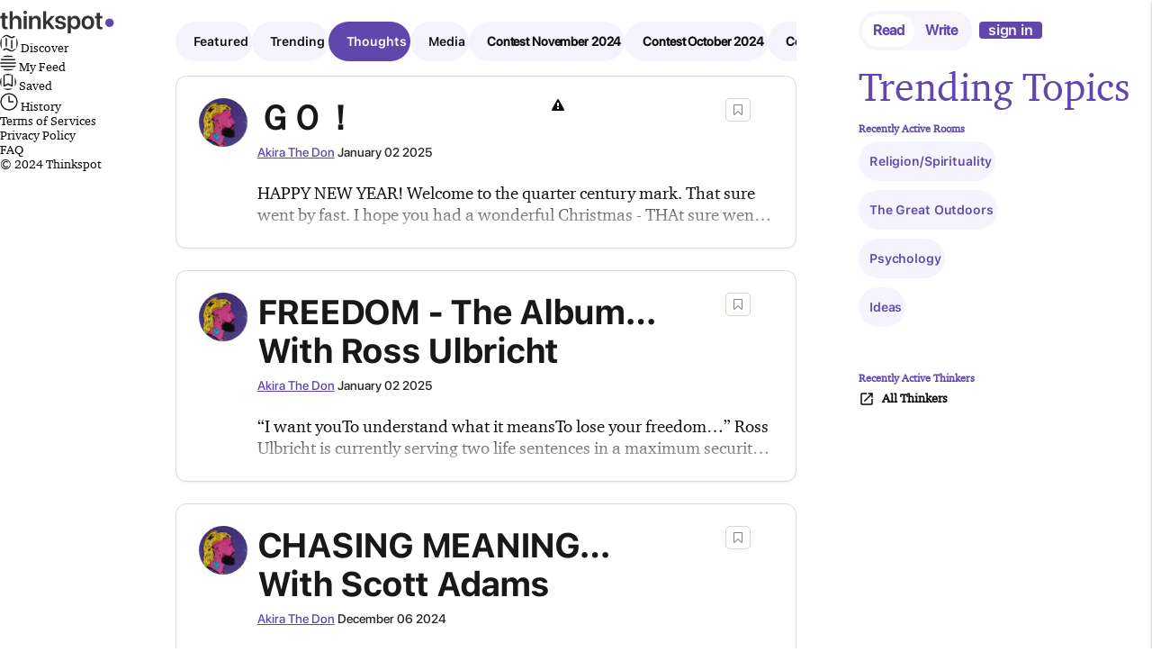

--- FILE ---
content_type: text/html; charset=utf-8
request_url: https://www.thinkspot.com/discover/get_post_tag?t=written&tag_id=718&filter=meaningwave&ac=&forum_sort=&m_t=&timeline_type=&thinker_i_follow=&cat=
body_size: 154276
content:
<!DOCTYPE html>
<html>
  <head>
    <!-- <meta name="viewport" content="width=device-width, initial-scale=1"> -->
    <!-- <meta name="viewport" content="user-scalable=no, width=device-width" /> -->
    <meta name="viewport" content="width=device-width, initial-scale=1.0, maximum-scale=1.0, user-scalable=no" />
      <title>
Discover Post
</title>
<meta name="description" content="Discover Post">
<meta name="keywords" content="ts, think, responsibly, thoughts, conversation, free, free speach"/>
<meta property="og:title" content="Discover Post"/> 
<meta property="og:image" content="https://thinkspot.com/logo.png"/>
    <meta http-equiv="Content-Type" content="text/html; charset=UTF-8">
    <meta http-equiv="X-UA-Compatible" content="IE=edge">
    <meta name="msapplication-tap-highlight" content="no">
    <!-- Favicons-->
     <link rel="icon" type="image/png" sizes="32x32" href="/favicon-32x32.png">
    <!-- Favicons-->
     <link rel="apple-touch-icon-precomposed" href="/apple-touch-icon.png">
     <link rel="manifest" href="/manifest.json" />
    <!-- For iPhone -->
     <meta name="msapplication-TileColor" content="#00bcd4">
    
    <link rel="stylesheet" media="all" href="https:/assets/new_layout-72b3960d545ff0b90004b4f4dc997ad8a1f336ef6e9015e63739dfb524123210.css" />
    <link rel='stylesheet' id='openapps_font_awesome-css'  href='https://cdnjs.cloudflare.com/ajax/libs/font-awesome/4.7.0/css/font-awesome.min.css' type='text/css' media='all' />
    
    <script src="https://code.jquery.com/jquery-1.12.4.min.js" integrity="sha256-ZosEbRLbNQzLpnKIkEdrPv7lOy9C27hHQ+Xp8a4MxAQ=" crossorigin="anonymous"></script>
    <script src="https://cdnjs.cloudflare.com/ajax/libs/jquery-ujs/1.2.2/rails.min.js"></script>
    <script src="https://cdnjs.cloudflare.com/ajax/libs/materialize/1.0.0/js/materialize.min.js"></script>
    <script src="https:/assets/new_layout-5fc3b53a9c768d0d0356baab0789c0640e112e3806c7792435cc1c6f173b3cce.js"></script>
    
    <script src="https:/assets/feed-0bf4f0efcf2028c9c1709fd651208a84c0b08450328fa0eb0c24adeb01a682d3.js"></script>

    <meta name="csrf-param" content="authenticity_token" />
<meta name="csrf-token" content="hNHydCPGc+GU8oxRlpSuRtG5JKi89efwrn2Cl0NtBegPKtYF+OtjI8dTYcMcV8EGLgwnGDI11BKIBrIz+nN/0A==" />
  <link rel="manifest" href="/manifest.json" />
  <link rel="preconnect" href="https://fonts.googleapis.com">
<link rel="preconnect" href="https://fonts.gstatic.com" crossorigin>
<link href="https://fonts.googleapis.com/css2?family=Inter:wght@400;500&display=swap" rel="stylesheet">

  <meta name="apple-mobile-web-app-capable" content="yes">
  
    <!-- Meta Pixel Code -->
      <script>
      !function(f,b,e,v,n,t,s)
      {if(f.fbq)return;n=f.fbq=function(){n.callMethod?
      n.callMethod.apply(n,arguments):n.queue.push(arguments)};
      if(!f._fbq)f._fbq=n;n.push=n;n.loaded=!0;n.version='2.0';
      n.queue=[];t=b.createElement(e);t.async=!0;
      t.src=v;s=b.getElementsByTagName(e)[0];
      s.parentNode.insertBefore(t,s)}(window,document,'script',
      'https://connect.facebook.net/en_US/fbevents.js');
       fbq('init', '446563326340816'); 
      fbq('track', 'PageView');
      </script>
      <noscript>
       <img height="1" width="1" 
      src="https://www.facebook.com/tr?id=446563326340816&ev=PageView
      &noscript=1"/>
      </noscript>
      <!-- End Meta Pixel Code -->


</head>
  <body  id="discover_get_post_tag" class="discover get_post_tag">

    <!-- Start Page Loading -->
    
    <script type="text/javascript">
  $("body").on('click', '.notiContainer', function(event) {
    $(this).removeClass("noti-highlight");
    })
</script>
<style type="text/css">
        #dropdown_header {

            z-index: 2;
        }
    </style>
<script type="text/javascript">
  
  var _ac = 1 ;
  var image_array = ["jpg","jpeg","gif","png"];
  var audio_array = ["aac","x-m4a","f4a","f4b","m4a","mp3","oga","ogg","opus","ra","wav"];
  var video_array = ["3gp","3gpp","f4p","f4v","mp4","mpeg","mpg","ogv","mov","webm","flv","mng","asf","asx","wmv","avi"];
  var is_streaming = "no"
  var  dislike_count_flag = "30"
  var call_from = ""
  var comments_display_count = "10"
  var time_to_delete_comment = "5"
  var notification_offset = 0;
  var notification_scroll = 0;
  var uid_arr = [];
  var discover_uid_arr = [];
  var current_user_id  = "0"
  var current_user_tutorial  = ""
  var current_user_role  = ""
  var current_username = ""
  var current_user_is_channel =  ""
  var current_user_is_moderator_of_channel_user =  ""
  var last_post =""
  var pg_watch = "";
  var start_stream = "";
  var click_start_btn = "";
  var click_stop_btn = "";
  var recording_already_started = "";
  var event_live_state = "";
  var event_stop_state = "";
  var hashids_salt_for_page_id = ""

   function urlify(text) {
      // var urlRegex = /(https?:\/\/[^\s]+)/i;

      var urlRegex =/(?:^|[^"])(\b(https?|ftp|file):\/\/[-A-Z0-9+&@#\/%?=~_|!:,.;]*[-A-Z0-9+&@#\/%=~_|])/ig;

      // var urlRegex =/(\b(https?|ftp|file):\/\/[-A-Z0-9+&@#\/%?=~_|!:,.;]*[-A-Z0-9+&@#\/%=~_|])/i; //currently working 21-08-2019

       // console.log("==============="+text);
      if (text!=undefined && text!=null && text!=""){
        ret = text.match(urlRegex);
        result = [];
        // console.log(ret);
        // console.log(ret[0]);
        if (ret!= undefined && ret!=""){
          // console.log(ret[0])
          ret[0]    = ret[0].replace(/(>|;|&nbsp)+/ig, "");
          // console.log(ret[0])
          result[0] = ret[0].replace(/(&nbsp;|&nbsp; | &nbsp;|&nbsp|&nbsp | &nbsp| )*/ig, "");
          // console.log(ret[0])
          // console.log(result[0])
          return result
        }
        else
          return false


      }else
        return false


  }
</script>

<script type="text/javascript">
    var is_mobile = "no"; //initiate as false
    var data_for_discover = ""; //initiate as false
    var discover_contributor_data = ""; //initiate as false
    // device detection
    if(/(android|bb\d+|meego).+mobile|avantgo|bada\/|blackberry|blazer|compal|elaine|fennec|hiptop|iemobile|ip(hone|od)|iris|kindle|Android|Silk|lge |maemo|midp|mmp|netfront|opera m(ob|in)i|palm( os)?|phone|p(ixi|re)\/|plucker|pocket|psp|series(4|6)0|symbian|treo|up\.(browser|link)|vodafone|wap|windows (ce|phone)|xda|xiino/i.test(navigator.userAgent)
        || /1207|6310|6590|3gso|4thp|50[1-6]i|770s|802s|a wa|abac|ac(er|oo|s\-)|ai(ko|rn)|al(av|ca|co)|amoi|an(ex|ny|yw)|aptu|ar(ch|go)|as(te|us)|attw|au(di|\-m|r |s )|avan|be(ck|ll|nq)|bi(lb|rd)|bl(ac|az)|br(e|v)w|bumb|bw\-(n|u)|c55\/|capi|ccwa|cdm\-|cell|chtm|cldc|cmd\-|co(mp|nd)|craw|da(it|ll|ng)|dbte|dc\-s|devi|dica|dmob|do(c|p)o|ds(12|\-d)|el(49|ai)|em(l2|ul)|er(ic|k0)|esl8|ez([4-7]0|os|wa|ze)|fetc|fly(\-|_)|g1 u|g560|gene|gf\-5|g\-mo|go(\.w|od)|gr(ad|un)|haie|hcit|hd\-(m|p|t)|hei\-|hi(pt|ta)|hp( i|ip)|hs\-c|ht(c(\-| |_|a|g|p|s|t)|tp)|hu(aw|tc)|i\-(20|go|ma)|i230|iac( |\-|\/)|ibro|idea|ig01|ikom|im1k|inno|ipaq|iris|ja(t|v)a|jbro|jemu|jigs|kddi|keji|kgt( |\/)|klon|kpt |kwc\-|kyo(c|k)|le(no|xi)|lg( g|\/(k|l|u)|50|54|\-[a-w])|libw|lynx|m1\-w|m3ga|m50\/|ma(te|ui|xo)|mc(01|21|ca)|m\-cr|me(rc|ri)|mi(o8|oa|ts)|mmef|mo(01|02|bi|de|do|t(\-| |o|v)|zz)|mt(50|p1|v )|mwbp|mywa|n10[0-2]|n20[2-3]|n30(0|2)|n50(0|2|5)|n7(0(0|1)|10)|ne((c|m)\-|on|tf|wf|wg|wt)|nok(6|i)|nzph|o2im|op(ti|wv)|oran|owg1|p800|pan(a|d|t)|pdxg|pg(13|\-([1-8]|c))|phil|pire|pl(ay|uc)|pn\-2|po(ck|rt|se)|prox|psio|pt\-g|qa\-a|qc(07|12|21|32|60|\-[2-7]|i\-)|qtek|r380|r600|raks|rim9|ro(ve|zo)|s55\/|sa(ge|ma|mm|ms|ny|va)|sc(01|h\-|oo|p\-)|sdk\/|se(c(\-|0|1)|47|mc|nd|ri)|sgh\-|shar|sie(\-|m)|sk\-0|sl(45|id)|sm(al|ar|b3|it|t5)|so(ft|ny)|sp(01|h\-|v\-|v )|sy(01|mb)|t2(18|50)|t6(00|10|18)|ta(gt|lk)|tcl\-|tdg\-|tel(i|m)|tim\-|t\-mo|to(pl|sh)|ts(70|m\-|m3|m5)|tx\-9|up(\.b|g1|si)|utst|v400|v750|veri|vi(rg|te)|vk(40|5[0-3]|\-v)|vm40|voda|vulc|vx(52|53|60|61|70|80|81|83|85|98)|w3c(\-| )|webc|whit|wi(g |nc|nw)|wmlb|wonu|x700|yas\-|your|zeto|zte\-/i.test(navigator.userAgent.substr(0,4))) {
        is_mobile = "yes";
    }
      
      
          var last_ids = [];
          var last_forum_ids = [];
          var last_question_ids = [];
          var podcast_time    = 0 ;
          var last_comment_id = 0 ;
          var last_next_comment_id = 0 ;
          var podcast_page_offset = 0 ;
          var podcast_page_x = 0 ;
          var sec_for_podcast = 0 ;
          var post_type ="";
          var folder_id ="";
          var stream_id   = "";
          var stream_name   = "";
          var action_name   = "";
          var controller_name   = "";
          var stf          = "";
          var aid          = "";
          var psid         = "";
          var cid          = "";
          var scid         = "";
          var notice       = "";
          var hashtag      = "";
          var user_id      = "";
          var sort_type    = "";
          var t_id         = "";
          var custom_tab_id_value         = "";
          var fetch_data         = "";
        </script>
<script>
            var is_logged_in    = false;
            var post_type       = "";
            var folder_id       = "";
            var stream_id       = "";
            var stream_name     = "";
            var user_page       = "no_login";
            var current_user_id = "";
            var action_name     = "get_post_tag";
            var controller_name = "discover";
            var post_for        = "public";

          </script>
<script>
  $.urlParam = function(name) {
          var results = new RegExp('[\?&]' + name + '=([^&#]*)').exec(window.location.href);
          if (results == null) {
              return null;
          }
          return decodeURI(results[1]) || 0;
      }
    if(action_name!=undefined && action_name!="" &&  action_name == "type" )
         {
          var forum_id    = "";
          var forum_type  = "";
         }
         else if(action_name!=undefined && action_name!="" &&  action_name == "show" &&  controller_name == "products" )
         {
          var forum_id    = "";
          var forum_type  = " ";
         }


      
                // console.log(authors_for_tagging_discourse_arr)

    /* Author List for tag start */
    var authors_list = ""

    var authors_for_tagging = ""
    /* Author List for tag end */

    /* Users List for tag start */
      var followed_users = ""

      var users_for_tagging_discourse = []
    /* Users List for tag end */
    var last_post = '';
    var app_protocol = "https://";
    var app_domain = "thinkspot.com";
    var offset_val_var = 0;
      </script>
<!-- Start Header -->

    <script src="https://cdn.jwplayer.com/libraries/W9jnUZS1.js"></script>
    <script>jwplayer.key="WneWSafBBnNH7b7waV7Qc5u5iZVGvDCZFsrAjcc26BxGxKCF";</script>
    <script src="//content.jwplatform.com/libraries/ElBXYHpj.js"></script>
    


                

<div id="mymodalbio21" class="modal subsmodal">
    <div class="modal-content">
      <!-- <h2><span>Subscribe to Contributors</span><i class="modal-close material-icons dp48 right">close</i></h2> -->
        <div class="modal-content-inner">
        </div>
      <div class="clearfix right-align mt-16 hidden">
        <button class="btn-fill modal-close" name="submit_type_post" type="button">Close</button>
      </div>
     </div>
  </div>
  <!-- End Header -->
   <ul id="slide-search" class="sidenav3">
    <li style="padding: 0 16px 0;">
    <h2>Search <i class="sidenav-close material-icons dp48 right cursor">close</i></h2>
    </li>
  </ul>


   <ul id="slide-rec" class="sidenav">
    <li style="padding:16px 8px;">
      <div id="load_subscription_form_mobile">  </div>
    </li>
  </ul>

 <script>
        $(document).ready(function(){
        //Below code to remove focus from side menu after click on search 
                 // var ignoreClickOnMeElement = document.getElementById('search-anchor');
                 // document.addEventListener('click', function(event) {
                 //     var isClickInsideElement = ignoreClickOnMeElement.contains(event.target);
                 //     if (!isClickInsideElement) {
                 //         //Do something click is outside specified element
                 //         //alert('outside');
                 //         $('#search-anchor').off("click");
                 //     }
                 // });
        //Above code to remove focus from side menu after click on search 
        $("body").on('click', '.sidenav-trigger.show-on-large', function(event) {
            var instance = M.Sidenav.getInstance(document.querySelector('#slide-search'));
            // var instance_tab = M.Tabs.getInstance(document.querySelector('#booknav-right .tabs'));
            instance.open();
            // instance_tab.select('test2');
        });

          

          $('#slide-search').sidenav({
           
            closeOnClick: true,
            edge: 'right'
          });
            $("#search").validationEngine({promptPosition : "topLeft"});
      var controller_name = "discover";
      var action_name = "get_post_tag";
      
      if(controller_name == "products" && action_name == "new")
      {
        $("body").on('click', '#search-btn-main', function(event) {
            var search_keyword = $('#kwsearch').val();
            window.location = "/search/search_keyword?keyword="+search_keyword
          });

      }

var focustime;
$("body").on('click', '.searchbox-icon', function(event) {
      //alert('asdasd');
       focustime= setTimeout(setFocus, 1000); 
    });

function setFocus(){
  document.getElementById("kwsearch").focus();
  clearTimeout(focustime);
      //alert("sss");
}
});
        </script>

  





<script type="text/javascript">


    $('#search').on('submit', function (e) {
        
      var keyword = $("#kwsearch").val();
      
      if (keyword !== '' && keyword !== undefined) {
          
          window.location = "/search/search_keyword?keyword="+keyword
      }else{
         
          return false
      }
  
      });
  
      $("body").on('click', '.markread', function(event) {
          var that = $(this);
          var user_id = $(this).data("user_id");
          $.ajax({
                  url: "/notices/show_counter",
                  type: 'POST',
                  dataType: 'json',
                  data: {
                      user_id: user_id
                  },
              })
              .done(function(data) {
                  if (data.code == 1 || data.code == 0) {
                      $(".notice_counter").html("");
                      $(".notice_counter").hide("");
                  }
              })
              .fail(function() {
                  console.log("error");
              })
              .always(function() {});
      });
  
      $("body").on('click', '.read-all', function(event) {
          var that = $(this);
          var user_id = $(this).data("user_id");
          $.ajax({
                  url: "/notices/read_all",
                  type: 'POST',
                  dataType: 'json',
                  data: {
                      user_id: user_id
                  },
              })
              .done(function(data) {
                  if (data.code == 1 || data.code == 0) {
                      $(".myNotiClass").removeClass("noti-highlight");
                      $(".notice_counter").html("");
                      $(".notice_counter").hide("");
                  }
              })
              .fail(function() {
                  console.log("error");
              })
              .always(function() {});
      });
  
      $("body").on("click", ".shoping_cart_empty", function(event) {
          event.preventDefault();
          Swal.fire("You have not added any items into your cart.");
      })
      var mobile_platform = "";
      mobile_platform = getMobileOperatingSystem();
  
  
      if($(window).width() > 767 && $(window).width() < 1122){
          $("body").on("click",".notification_dropdown",function(event){
  
      event.preventDefault();
      $("#custom-dropdown").hide();
      //if($('#dropdown_notification').not(':visible')){
          $(this).removeClass("notification_dropdown dropdown-trigger");
          $(this).addClass("drop-hide");
          //}
      })
      $("body").on("click",".drop-hide",function(event){
      event.preventDefault();
      //if($('#dropdown_notification').is(':visible')){
          $(this).addClass("notification_dropdown dropdown-trigger");
          $(this).removeClass("drop-hide");
          $("#custom-dropdown").hide();
          $('#dropdown_notification').removeAttr("style");
  
  
      //}
      })
  
  
  
      }
  
      if($(window).width() < 767){
      $("body").on("click",".notification_dropdown",function(event){
      event.preventDefault();
      $(this).parents("#nav-mobile").find(".drop2-hide").removeClass("drop2-hide").addClass("accset_dropdown");
      $("#custom-dropdown").hide();
      //if($('#dropdown_notification').not(':visible')){
          $(this).removeClass("notification_dropdown");
          $(this).addClass("drop-hide");
          $("body").css({"position": "fixed", "overflow": "hidden", "width": "100%"})
      //}
  
      // if($('#dropdown_notification').is(':visible')){
      //   $('#dropdown_notification').addClass("drop-hide");
      // }
      //  if($('#dropdown_notification').hasClass( "drop-hide" ) ) {
      //   $('#dropdown_notification').removeClass( "drop-hide" );
      //   $('#dropdown_notification').removeAttr("style")
  
      // }
      })
      $("body").on("click",".drop-hide",function(event){
      event.preventDefault();
      if($('#dropdown_notification').is(':visible')){
          $(this).addClass("notification_dropdown");
          $(this).removeClass("drop-hide");
          $("#custom-dropdown").hide();
          $('#dropdown_notification,body').removeAttr("style");
  
      }
      })
  
      $("body").on("click",".accset_dropdown",function(event){
      event.preventDefault();
      // $(this).parents("#nav-mobile").addClass("notification_dropdown");
      $(this).parents("#nav-mobile").find(".drop-hide").removeClass("drop-hide").addClass("notification_dropdown");
      if($('#dropdown0').not(':visible')){
          $(this).removeClass("accset_dropdown");
          $(this).addClass("drop2-hide");
      }
      })
  
      $("body").on("click",".drop2-hide",function(event){
      event.preventDefault();
      if($('#dropdown0').is(':visible')){
          $(this).addClass("accset_dropdown");
          $(this).removeClass("drop2-hide");
          $('#dropdown0').removeAttr("style");
      }
      })
  
  
  
      $(document).on("click", function(event){
      
  
          var $trigger = $(".drop-hide");
  
          if($trigger !== event.target && !$trigger.has(event.target).length){
          $("#nav-mobile").find(".drop-hide").removeClass("drop-hide").addClass("notification_dropdown");
          $('body').removeAttr("style");
          }
      });
  
      $("body").on('click','.custom-menu',function(event){
      event.preventDefault();
      if($('#custom-dropdown').is(":hidden")){
          $("#custom-dropdown").show();
      }else{
          $("#custom-dropdown").hide();
      }
  
      });
  
      }
  
  
      $( ".think-tab" ).mouseover(function() {
  
          $('.dis-tab-level').show();
      });
  
  
      $(document).ready(function(){
          $('.sidenav')
            .sidenav()
            .on('click tap', 'li a', () => {
                
                $('.sidenav').sidenav('close');
              });
        });
  
      $('#slide-mainnav').sidenav({
          closeOnClick: true,
          draggable: false,
          preventScrolling:false,
          onOpenEnd: function() { document.getElementsByTagName("html")[0].style.position = "fixed"; },
          onCloseEnd: function() { document.getElementsByTagName("html")[0].style.position = "static"; },
          })
          
  </script>
  

<style>
    .badge {
        position: absolute;
        top: -10px;
        right: -10px;
        padding: 5px 10px;
        border-radius: 50%;
        background: red;
        color: white;
        height: 19px;
        margin-top: 17px;
        }
</style>
    <style>
        
            .discover.index .header-left-negative,.discover.contributer .header-left-negative,#discover_recently_added_post .header-left-negative{
                margin-left: -165px;
        
            }
        
        
    </style>





      <script type="text/javascript">
	  $("body").on('click', '.close_notification', function(event) {
	    event.preventDefault();

				    $.ajax({
					      url: "/notices/checked_notice",
					      type: 'POST',
					      dataType: 'json',
					      data: {

					      }
					    })
				    	.done(function(ret) {
				      		 if(ret.code == 1)
							    	  {
							    	  	$(".sitenotification").hide();
							    	  }
								    	else
								    	{

								    	}

					    }).fail(function() {
					    });
  			});
</script>
    
    <!-- Start Container -->
    <div class="container top-container-padding wider">

      <script type="text/javascript">
        function goBack() {
          window.history.back();
        }
      </script>







      




    <div class="dashboard-wraaper-cont">

   <div class="discover-wrapper ts-new-wrapper" >

    <div class="sidbarLeft">
  
  <!-- ( controller_name == 'products' && action_name == 'edit' ) || -->

      
            <div class="ts-header-menu hide-on-med-and-down d-flex left-side-header" id="dropdowner">
  <a class="" style="display:inline-flex; align-items: center;" href="/discover" >
      <img class="" width="114" src="/ts_logo.svg" alt="logo">&nbsp;<i class="fa fa-circle" aria-hidden="true" style="font-size: 11px; color:#6147AC;" ></i>
    </a>
</div>    
      
    

      
       
      <div class="sideBarNav ">
          <ul class= "">

                     <div class="sidbarLeft">
        <div class="sideBarNav">
          <ul>
            <li style="display:none">
              <a href="javascript:void(0)" id="publicsignmodal" class="  modal-trigger1">
                <span class="sbMenuIcon">
                  <img class="circle" src="/home_icon.svg">
                </span>
                <span class="sbMenuText">
                  Home
                </span>
              </a>
            </li>
            <li>
              <a href="javascript:void(0)" id="publicsignmodal" class="  modal-trigger1">
                <span class="sbMenuIcon">
                  <img class="circle"  src="/discover_icon.svg">
                </span>
                <span class="sbMenuText">
                  Discover
                </span>
              </a>
            </li>
            <li>
              <a href="javascript:void(0)" id="publicsignmodal" class="  modal-trigger1">
                <span class="sbMenuIcon">
                  <img class="circle"  src="/my_feed_icon.svg">
                </span>
                <span class="sbMenuText">
                  My Feed
                </span>
              </a>
            </li>
            <li>
              <a href="javascript:void(0)" id="publicsignmodal" class="  modal-trigger1">
                <span class="sbMenuIcon">
                  <img class="circle"  src="/saved_icon.svg">
                </span>
                <span class="sbMenuText">
                  Saved       
                </span>
              </a>
            </li>
            <li>
              <a href="javascript:void(0)" id="publicsignmodal" class="  modal-trigger1">
                <span class="sbMenuIcon">
                  <img class="circle"src="/history_icon.svg">
                </span>
                <span class="sbMenuText">
                  History
                </span>
              </a>
            </li>
           
          </ul>
        </div>
</div>

                    <div class="right-footer ">
                          <ul>
                            <li><a href="/home/tou">Terms of Services</a></li>
                            <li>
                              <a href="/home/privacy_policy">
                                Privacy Policy
                              </a>
                            </li>
                            <li>
                              <a href="/home/faq">
                                FAQ
                              </a>
                            </li>
                            <li>
                              <a href="javascript:void(0)" style="cursor: auto;">
                                &copy; 2024 Thinkspot
                              </a>
                              </li>
                          </ul>
                    </div>
                  <script>
                     // get_recently_visted_users();
                        function get_recently_visted_users(){
                            $('#get_recently_visted_users_data').load('/discover/get_recently_visted_users',function(){
                            var options = {
                            position: 'top',
                            exitDelay: 0
                            }
                            var elems = document.querySelectorAll('.tooltipped');
                            var instances = M.Tooltip.init(elems, options);
                            });
                          }
                    </script>

                  <script>
                   var lastScrollTop = 0;
                    $(window).scroll(function(event){
                      var st = $(this).scrollTop();
                      
                      if (st > lastScrollTop){
                        
                         if(st > 340) {
                           $('#get_recently_visted_users_data').addClass("sticky");
                         }
                      } else {
                         if(st < 340) {
                          $('#get_recently_visted_users_data').removeClass("sticky");
                         }
                      }
                      lastScrollTop = st;
                    });
                  </script>
          </ul>      
      </div>
</div>   

<script>
// Select the header element


//$(document).ready(function() {
//    var $fixedDiv = $(".left-side-header");
//    var fixedDivTop = $fixedDiv.offset().top;

//    $(window).on("scroll", function() {
//        var scrollTop = $(window).scrollTop();
        
//        if (scrollTop >= fixedDivTop) {
//            $fixedDiv.addClass("left-fixed");
//            $('.header-mid-menu').addClass("middle-fixed");
//            $('.sidbarRight #nav-mobile').addClass("right-fixed");
//        } else {
//            $fixedDiv.removeClass("left-fixed");
//            $('.header-mid-menu').removeClass("middle-fixed");
//            $('.sidbarRight #nav-mobile').removeClass("right-fixed");
//        }
//    });
//});
</script>
       <div class="discover-content ts-new-middle">

          
<style>
#dropdown-thought{
  top: 36px !important;
}

.thought-drop {
  align-items:center;
      font-size: 16px;
    font-weight: normal;
    margin-left:12px;
    text-decoration:underline;
}

.thought-drop i {
  font-size:18px;
}
</style>
<div class="overflow">
<div class="thought-sticky middle-chips-tags">
        <div class="mb-16 d-flex justify-between tags-on-mobile align-center tabs-class-container">
              <div class="tags-colletion1 tags-colletion owl-carousel">
                  <a  class="post-chip    " href="/discover/posts?cat=featured&thinker_i_follow=&timeline_type=">
                  Featured
                  </a>
                  <a  class="post-chip    " href="/discover/posts?cat=trending&thinker_i_follow=&timeline_type=">
                  Trending
                  </a>
                  <a  class="post-chip    active" href="/discover/posts?cat=feature&thinker_i_follow=&timeline_type=">
                  Thoughts
                  </a>
                  <a  class="post-chip    " href="/discover/posts?cat=media&thinker_i_follow=&timeline_type=">
                  Media
                  </a>
                  


                    


            



                          <a style="font-family: 'gt_americacondensed_bold';" class="post-chip " href="/discover/get_post_tag?cat=33&filter=Contest November 2024&ac=&forum_sort=&timeline_type=&thinker_i_follow=">
                            Contest November 2024
                          </a>
                  
                          <a style="font-family: 'gt_americacondensed_bold';" class="post-chip " href="/discover/get_post_tag?cat=32&filter=Contest October 2024&ac=&forum_sort=&timeline_type=&thinker_i_follow=">
                            Contest October 2024
                          </a>
                  
                          <a style="font-family: 'gt_americacondensed_bold';" class="post-chip " href="/discover/get_post_tag?cat=30&filter=Contest September 2024&ac=&forum_sort=&timeline_type=&thinker_i_follow=">
                            Contest September 2024
                          </a>
                  
                          <a style="font-family: 'gt_americacondensed_bold';" class="post-chip " href="/discover/get_post_tag?cat=27&filter=Contest April 2024&ac=&forum_sort=&timeline_type=&thinker_i_follow=">
                            Contest April 2024
                          </a>
                  


                          <a style="font-family: 'gt_americacondensed_bold';" class="post-chip " href="/discover/get_post_tag?cat=1&filter=Health &amp; Wellness&ac=&forum_sort=&timeline_type=&thinker_i_follow=">
                            Health &amp; Wellness
                          </a>
                  
                          <a style="font-family: 'gt_americacondensed_bold';" class="post-chip " href="/discover/get_post_tag?cat=2&filter=Politics&ac=&forum_sort=&timeline_type=&thinker_i_follow=">
                            Politics
                          </a>
                  
                          <a style="font-family: 'gt_americacondensed_bold';" class="post-chip " href="/discover/get_post_tag?cat=3&filter=Science&ac=&forum_sort=&timeline_type=&thinker_i_follow=">
                            Science
                          </a>
                  
                          <a style="font-family: 'gt_americacondensed_bold';" class="post-chip " href="/discover/get_post_tag?cat=4&filter=Religion&ac=&forum_sort=&timeline_type=&thinker_i_follow=">
                            Religion
                          </a>
                  
                          <a style="font-family: 'gt_americacondensed_bold';" class="post-chip " href="/discover/get_post_tag?cat=5&filter=Technology&ac=&forum_sort=&timeline_type=&thinker_i_follow=">
                            Technology
                          </a>
                  
                          <a style="font-family: 'gt_americacondensed_bold';" class="post-chip " href="/discover/get_post_tag?cat=6&filter=Culture&ac=&forum_sort=&timeline_type=&thinker_i_follow=">
                            Culture
                          </a>
                  
                          <a style="font-family: 'gt_americacondensed_bold';" class="post-chip " href="/discover/get_post_tag?cat=7&filter=Business&ac=&forum_sort=&timeline_type=&thinker_i_follow=">
                            Business
                          </a>
                  
                          <a style="font-family: 'gt_americacondensed_bold';" class="post-chip " href="/discover/get_post_tag?cat=8&filter=Finance&ac=&forum_sort=&timeline_type=&thinker_i_follow=">
                            Finance
                          </a>
                  
                          <a style="font-family: 'gt_americacondensed_bold';" class="post-chip " href="/discover/get_post_tag?cat=9&filter=Sports&ac=&forum_sort=&timeline_type=&thinker_i_follow=">
                            Sports
                          </a>
                  
                          <a style="font-family: 'gt_americacondensed_bold';" class="post-chip " href="/discover/get_post_tag?cat=10&filter=Art &amp; Illustration&ac=&forum_sort=&timeline_type=&thinker_i_follow=">
                            Art &amp; Illustration
                          </a>
                  
                          <a style="font-family: 'gt_americacondensed_bold';" class="post-chip " href="/discover/get_post_tag?cat=11&filter=Beauty &amp; Fashion&ac=&forum_sort=&timeline_type=&thinker_i_follow=">
                            Beauty &amp; Fashion
                          </a>
                  
                          <a style="font-family: 'gt_americacondensed_bold';" class="post-chip " href="/discover/get_post_tag?cat=12&filter=News&ac=&forum_sort=&timeline_type=&thinker_i_follow=">
                            News
                          </a>
                  
                          <a style="font-family: 'gt_americacondensed_bold';" class="post-chip " href="/discover/get_post_tag?cat=13&filter=Music&ac=&forum_sort=&timeline_type=&thinker_i_follow=">
                            Music
                          </a>
                  
                          <a style="font-family: 'gt_americacondensed_bold';" class="post-chip " href="/discover/get_post_tag?cat=14&filter=Faith &amp; Spirituality&ac=&forum_sort=&timeline_type=&thinker_i_follow=">
                            Faith &amp; Spirituality
                          </a>
                  
                          <a style="font-family: 'gt_americacondensed_bold';" class="post-chip " href="/discover/get_post_tag?cat=15&filter=Climate &amp; Environment&ac=&forum_sort=&timeline_type=&thinker_i_follow=">
                            Climate &amp; Environment
                          </a>
                  
                          <a style="font-family: 'gt_americacondensed_bold';" class="post-chip " href="/discover/get_post_tag?cat=16&filter=Literature&ac=&forum_sort=&timeline_type=&thinker_i_follow=">
                            Literature
                          </a>
                  
                          <a style="font-family: 'gt_americacondensed_bold';" class="post-chip " href="/discover/get_post_tag?cat=17&filter=Travel&ac=&forum_sort=&timeline_type=&thinker_i_follow=">
                            Travel
                          </a>
                  
                          <a style="font-family: 'gt_americacondensed_bold';" class="post-chip " href="/discover/get_post_tag?cat=18&filter=Parenting&ac=&forum_sort=&timeline_type=&thinker_i_follow=">
                            Parenting
                          </a>
                  
                          <a style="font-family: 'gt_americacondensed_bold';" class="post-chip " href="/discover/get_post_tag?cat=19&filter=Philosophy&ac=&forum_sort=&timeline_type=&thinker_i_follow=">
                            Philosophy
                          </a>
                  
                          <a style="font-family: 'gt_americacondensed_bold';" class="post-chip " href="/discover/get_post_tag?cat=20&filter=Comics&ac=&forum_sort=&timeline_type=&thinker_i_follow=">
                            Comics
                          </a>
                  
                          <a style="font-family: 'gt_americacondensed_bold';" class="post-chip " href="/discover/get_post_tag?cat=21&filter=International&ac=&forum_sort=&timeline_type=&thinker_i_follow=">
                            International
                          </a>
                  
                          <a style="font-family: 'gt_americacondensed_bold';" class="post-chip " href="/discover/get_post_tag?cat=22&filter=History&ac=&forum_sort=&timeline_type=&thinker_i_follow=">
                            History
                          </a>
                  
                          <a style="font-family: 'gt_americacondensed_bold';" class="post-chip " href="/discover/get_post_tag?cat=23&filter=Humor&ac=&forum_sort=&timeline_type=&thinker_i_follow=">
                            Humor
                          </a>
                  
                          <a style="font-family: 'gt_americacondensed_bold';" class="post-chip " href="/discover/get_post_tag?cat=24&filter=Education&ac=&forum_sort=&timeline_type=&thinker_i_follow=">
                            Education
                          </a>
                  
                          <a style="font-family: 'gt_americacondensed_bold';" class="post-chip " href="/discover/get_post_tag?cat=25&filter=Miscellaneous &ac=&forum_sort=&timeline_type=&thinker_i_follow=">
                            Miscellaneous 
                          </a>
                  
                          <a style="font-family: 'gt_americacondensed_bold';" class="post-chip " href="/discover/get_post_tag?cat=26&filter=thinkspot&ac=&forum_sort=&timeline_type=&thinker_i_follow=">
                            thinkspot
                          </a>
                  


            
            
            

               </div>
        </div>
        <div class="posts-menu align-center aaa justify-between "  style="display: none" >   
            <form id="frm_search_forum" method="GET" action="" style="flex: 1;margin-right: 16px !important;" class="search-form-class m-0">
              <input type="text" name="search_str" id="search_str" value="" placeholder="Search">
              <!--<button class="btn-default btn-fill right">Search</button>-->
              <i class="material-icons">search</i>
            </form> 
          <div class="d-flex align-center">

          <ul style="display:none;">



        <!-- <li >
          <a href="/discover/recently_added_post?&amp;t=written&amp;tag_id=718&amp;filter=meaningwave&amp;thinker_i_follow=&essays=true" class="posts-menu-option ">Essays</a>
        </li> -->
              <!-- here Thought->products  -->
              <li style="display: ">
                <a href="/discover/top_recently_added_video?ac=explore&amp;t=written&amp;tag_id=718&amp;filter=meaningwave&amp;thinker_i_follow=" class="posts-menu-option 
                  
                  
                  "
                  
                  
                  >Listen</a>
              </li>
              <!-- end here Thought->products  -->
                <li style="display: none; old">
                <a href="/forum/explore?ac=explore&amp;t=written&amp;tag_id=718&amp;filter=meaningwave&amp;thinker_i_follow=" 
                
                class="posts-menu-option " >Listenwww</a>
              </li>

                </ul>


        <!-- check box added -->

        <div class="mb-16" id="div_plan_tier">

        </div>

        <!--  end check box added --> 
        <label class="mr-16" style="display: ;">
          <input type="checkbox"  class="checkbox filled-in"  id="browse_by" name="browse_by"  onclick="set_brwose()"
          
          
          />
          <span> thinkers I follow </span>
        </label>
        <script>

        function set_brwose(){
          var v_t = $.urlParam("t");
              
              if(v_t == '' || v_t != undefined || v_t != 'null' || v_t == null){
                v_t = ''
              
              }
              var cat = $.urlParam("cat")
              if(cat == '' || cat != undefined || cat != 'null' || cat == null){
                cat = ''
              
              }
              var tag_id = $.urlParam("tag_id")
              if(tag_id == '' || tag_id != undefined || tag_id != 'null' || tag_id == null){
                tag_id = ''
              
              }
              var filter = $.urlParam("filter")
              if(filter == '' || filter != undefined || filter != 'null' || filter == null){
                filter = ''
              
              }
              var forum_sort = $.urlParam("forum_sort")
              if(forum_sort == '' || forum_sort != undefined || forum_sort != 'null' || forum_sort == null){
                forum_sort = ''
              
              }
              var m_t = $.urlParam("m_t")
              if(m_t == '' || m_t != undefined || m_t != 'null' || m_t == null){
                m_t = ''
              
              }
          var _query = ''
          var url_link = window.location.href.split('?');
          if (url_link.length>1){
            
            _query = '?'+url_link[1]
          }


          // if ($("#browse_by").prop("checked")) { 

          //   if(action_name == 'contributer'){
          //     var url_to_r = '/discover/contributer?thinker_i_follow=yes'
          //     window.location.href = url_to_r;
          //     return true
          //   } 
          // }else{
          //   if(action_name == 'contributer'){
          //     var url_to_r = '/discover/contributer'
          //     window.location.href = url_to_r;
          //     return true
          //   } 
          // }

        if ($("#browse_by").prop("checked")) {
            var url_to = '/authors/feed?';

          if(action_name == 'media_video_podcast_tag'){
            var url_to_r = '/discover/media_video_podcast_tag?ac=feed&m_t='+m_t+'&cat='+cat+'&t='+v_t+'&filter='+filter+'&tag_id='+tag_id+'&forum_sort='+forum_sort+'&thinker_i_follow=yes'
            window.location.href = url_to_r;
            return true
          }
          else if(action_name == 'contributer'){
              var url_to_r = '/discover/contributer?thinker_i_follow=yes'
              window.location.href = url_to_r;
              return true
          }
          else if(action_name == 'top_recently_added_video'){
              var url_to_r = '/discover/top_recently_added_video?ac=feed&m_t='+m_t+'&cat='+cat+'&t='+v_t+'&filter='+filter+'&tag_id='+tag_id+'&forum_sort='+forum_sort+'&thinker_i_follow=yes'
              window.location.href = url_to_r;
              return true
            }
          else if(action_name == 'top_liked_posts'){
            var url_to_r = '/discover/top_liked_posts?ac=feed&m_t='+m_t+'&cat='+cat+'&t='+v_t+'&filter='+filter+'&tag_id='+tag_id+'&forum_sort='+forum_sort+'&thinker_i_follow=yes'
            window.location.href = url_to_r;
            return true
          }  
          else if(action_name == 'contributor_post'){
            var url_to_r = '/discover/contributor_post?ac=feed&m_t='+m_t+'&cat='+cat+'&t='+v_t+'&filter='+filter+'&tag_id='+tag_id+'&forum_sort='+forum_sort+'&thinker_i_follow=yes'
            window.location.href = url_to_r;
            return true
          }  
          else if (action_name == 'top_liked_posts_feed'){
              var url_to_r = '/authors/contributor_post_feed?ac=feed&cat='+cat+'&t='+v_t+'&filter='+filter+'&tag_id='+tag_id+'&forum_sort='+forum_sort+'&thinker_i_follow=yes'
              window.location.href = url_to_r;
              return true
            }
            
          else if (action_name == 'contributor_post_feed'){
              var url_to_r = '/authors/contributor_post_feed?ac=feed&cat='+cat+'&t='+v_t+'&filter='+filter+'&tag_id='+tag_id+'&forum_sort='+forum_sort+'&thinker_i_follow=yes'
              window.location.href = url_to_r;
              return true
            }
          else if(action_name == 'explore'){
              
              var url_to_r = '/forum/explore?ac=feed&cat='+cat+'&t='+v_t+'&filter='+filter+'&tag_id='+tag_id+'&forum_sort=forum_sort&thinker_i_follow=yes'
              window.location.href = url_to_r;
              return true
            }
            else if(action_name == 'recently_added_post'){
              // url_to = '/authors/feed?'
              url_to = '/discover/recently_added_post'
            }
            else if(action_name == 'top_liked_posts'){
              url_to = '/authors/top_liked_posts_feed?'
            }else if(action_name == 'contributor_post'){
            url_to = '/authors/contributor_post_feed?'
            }else if(action_name == 'get_post_tag'){
              url_to = '/authors/get_feed_post_tag?'
            }else{
              url_to = '/'+controller_name+'/'+ action_name;
            }
              

            if (_query== ''){

            window.location.href = url_to +_query+'?thinker_i_follow=yes'
            }else{

            window.location.href = url_to +_query+'&thinker_i_follow=yes'
            }

        } else {

            if(action_name == 'media_video_podcast_tag'){
              var url_to_r = '/discover/media_video_podcast_tag?ac=explore&m_t='+m_t+'&cat='+cat+'&t='+v_t+'&filter='+filter+'&tag_id='+tag_id+'&forum_sort='+forum_sort
              window.location.href = url_to_r;
              return true
            }
          else if(action_name == 'contributer'){
              var url_to_r = '/discover/contributer'
              window.location.href = url_to_r;
              return true
          }
          else if(action_name == 'recently_added_post'){
              var url_to_r = '/discover/recently_added_post'
              window.location.href = url_to_r;
              return true
          }
          else if(action_name == 'top_recently_added_video'){
              var url_to_r = '/discover/top_recently_added_video?ac=explore&m_t='+m_t+'&cat='+cat+'&t='+v_t+'&filter='+filter+'&tag_id='+tag_id+'&forum_sort='+forum_sort
              window.location.href = url_to_r;
              return true
            }
          else if(action_name == 'top_liked_posts'){
            var url_to_r = '/discover/top_liked_posts?ac=explore&m_t='+m_t+'&cat='+cat+'&t='+v_t+'&filter='+filter+'&tag_id='+tag_id+'&forum_sort='+forum_sort
            window.location.href = url_to_r;
            return true
          }  
        else if(action_name == 'contributor_post'){
          var url_to_r = '/discover/contributor_post?ac=explore&m_t='+m_t+'&cat='+cat+'&t='+v_t+'&filter='+filter+'&tag_id='+tag_id+'&forum_sort='+forum_sort
          window.location.href = url_to_r;
          return true
        }  
        else if (action_name == 'top_liked_posts_feed'){
              var url_to_r = '/authors/contributor_post_feed?ac=explore&cat='+cat+'&t='+v_t+'&filter='+filter+'&tag_id='+tag_id+'&forum_sort='+forum_sort
              window.location.href = url_to_r;
              return true
            }
            
          else if (action_name == 'contributor_post_feed'){
              var url_to_r = '/authors/contributor_post_feed?ac=explore&cat='+cat+'&t='+v_t+'&filter='+filter+'&tag_id='+tag_id+'&forum_sort='+forum_sort
              window.location.href = url_to_r;
              return true
            }
          else if(action_name == 'explore'){
              
              var url_to_r = '/forum/explore?ac=explore&cat='+cat+'&t='+v_t+'&filter='+filter+'&tag_id='+tag_id+'&forum_sort=forum_sort'
              window.location.href = url_to_r;
              return true
            }
            else   if(action_name == 'feed'){
              url_to = '/discover/recently_added_post?'
            }
            else if(action_name == 'top_liked_posts_feed'){
              url_to = '/discover/top_liked_posts?'
            }else if(action_name == 'contributor_post_feed'){
            url_to = '/discover/contributor_post?'
            }
          else if(action_name == 'get_feed_post_tag'){
            url_to = '/discover/get_post_tag?'
            }else{
              url_to = '/'+controller_name+'/'+ action_name;
            }

            window.location.href = url_to +_query
          
          
        }

        }
        var query_params_string = "&amp;t=written&amp;tag_id=718&amp;filter=meaningwave&amp;thinker_i_follow=";
          query_params_string = query_params_string.split("&amp;").join("&");
        //console.log(q_array)
        //console.log(query_params_string)

        // query_params_string = query_params_string.replace(new RegExp(escapeRegExp('&amp;'), 'g'), "&");

        // alert(query_params_string)
        // return false

        function _cancle_archive(){
            window.location.href = '/authors/feed';

        }  
        function _cancle_filter(controller_name,action_name){
        //window.location.href = '/'+controller_name+'/'+action_name;
        window.location.href = '/'+controller_name+'/'+action_name;
        }
        function _cancle_filter_written(){
        window.location.href = '/discover/recently_added_post?ac=';
        }
        function _cancle_filter_written_feed(){
        window.location.href = '/authors/feed?ac=&forum_sort=';
        }
        function _cancle_filter_forum(){
        window.location.href = '/forum/explore?ac=&forum_sort=';
        }
        function _cancle_filter_media(){
        window.location.href = '/discover/top_recently_added_video?ac=&forum_sort=';
        }
        function _cancle_filter_discussion(){
        window.location.href = '/forum/explore?ac=&forum_sort=';
        }
        function _cancle_filter_contributor(){
        window.location.href = '/discover/contributer?ac=&forum_sort=';
        }
        function _ch(val){
          
          //return true
          if (val == 'recent'){
            window.location.href = '/discover/top_recently_added_video?ac=explore&m_t=&'+query_params_string;
            //window.location.href = '/discover/top_recently_added_video?ac=explore&essays=&'+query_params_string;
          } else if (val == 'feature'){
            window.location.href = '/discover/top_recently_added_video?ac=explore&timeline_type=feature&m_t=&'+query_params_string;
            //window.location.href = '/discover/media_video?ac=explore&&essays=&'+query_params_string;
          } else if (val == 'like'){ 
            window.location.href = '/discover/top_recently_added_video?ac=explore&timeline_type=like&m_t=&'+query_params_string;
            //window.location.href = '/discover/top_most_liked?ac=explore&&essays=&'+query_params_string;
          } else if (val == 'insightful'){
            window.location.href = '/discover/top_most_insightful?ac=explore&essays=&'+query_params_string;
          } else if (val == 'recommended'){
            window.location.href = '/discover/top_most_recommended?ac=explore&essays=&'+query_params_string;
          }

        }
        function _ch_p(val){
          
          if (val == 'recent'){
            //load_filter_posts('recent');
            window.location.href = '/discover/recently_added_post?ac=explore&'+query_params_string
          } else if (val == 'feature'){

            window.location.href = '/discover/recently_added_post?ac=explore&essays=&timeline_type=feature&'+query_params_string;
            //window.location.href = '/discover/contributor_post?ac=explore'+query_params_string;
            //load_filter_posts('feature');
            
            } else if (val == 'like'){
            //load_filter_posts('like');
            window.location.href = '/discover/recently_added_post?ac=explore&essays=&timeline_type=like&'+query_params_string;
            //window.location.href = '/discover/top_liked_posts?ac=explore'+query_params_string;
          } else if (val == 'insightful'){
            window.location.href = '/discover/top_insightful_posts?ac=explore&essays=&'+query_params_string;
          } else if (val == 'recommended'){
            window.location.href = '/discover/top_recommended_posts?ac=explore&essays=&'+query_params_string;
          } else if (val == 'viewed'){
            window.location.href = '/discover/top_viewed_posts?ac=explore&essays=&'+query_params_string;
          }

        }
        function load_filter_posts(post_type)
        {
          var last_post_id = $("#last_post_id").val();
          var v = "";
          var tab = "";
          var cat = "";
          var tag = "718";
          var essays = "";

          $.ajax({
              url: "/discover/get_recent_posts",
              type: 'GET',
              dataType: 'json',
              data: {
                last_post_id: last_post_id,
                v: v,
                tab: tab,
                cat: cat,
                tag: tag,
                essays: essays,
                post_type:post_type,
                post_last_ids: post_last_ids.join(",")
              },
            })
            .done(function(ret) {
              get_read_post(ret,'top-recent-posts','recent_post_scroll1')
            
              
              })
            .fail(function(data) {
              //console.log("error",);
              // $(".contributor_post_row").append(data.responseText)
            
            })
            .always(function() {
                  var options = {
                  position: 'top',
                  exitDelay: 0
                  }
                  var elems = document.querySelectorAll('.tooltipped');
                  var instances = M.Tooltip.init(elems, options);
            });
        }




        function _ch_p_feed(val){
          // return true
          if (val == 'recent'){
            window.location.href = '/authors/feed?ac=explore'+query_params_string
          } else if (val == 'feature'){
            window.location.href = '/authors/contributor_post_feed?ac=explore'+query_params_string;
          } else if (val == 'like'){
            window.location.href = '/authors/top_liked_posts_feed?ac=explore'+query_params_string;
          } else if (val == 'insightful'){
            window.location.href = '/authors/top_insightful_posts?ac=explore'+query_params_string;
          } else if (val == 'recommended'){
            window.location.href = '/authors/top_recommended_posts?ac=explore'+query_params_string;
          } else if (val == 'viewed'){
            window.location.href = '/authors/top_viewed_posts?ac=explore'+query_params_string;
          }

        }

        function _ch_p_all_post(val){
          // return true
          if (val == 'recent'){
            window.location.href = '/discover/posts?'+query_params_string
          } else if (val == 'feature'){
            window.location.href = '/discover/posts?timeline_type=feature'+query_params_string;
          } else if (val == 'like'){
            window.location.href = '/discover/posts?timeline_type=like'+query_params_string;
          } 
          

        }

        function _ch_p_forum(val){
          // return true
          if (val == 'recent'){
            window.location.href = '/forum/explore?ac=explore&m_t='+query_params_string
          } else if (val == 'feature'){
            window.location.href = '/forum/explore?ac=explore&timeline_type=feature&m_t=&'+query_params_string
            //window.location.href = '/authors/contributor_post_feed?ac=explore&forum_sort=featured'+query_params_string;
          } else if (val == 'like'){
              window.location.href = '/forum/explore?ac=explore&timeline_type=like&m_t=&'+query_params_string
            //window.location.href = '/authors/top_liked_posts_feed?ac=explore&forum_sort=trending'+query_params_string;
          } else if (val == 'insightful'){
            window.location.href = '/authors/top_insightful_posts?ac=explore'+query_params_string;
          } else if (val == 'recommended'){
            window.location.href = '/authors/top_recommended_posts?ac=explore';
          } else if (val == 'viewed'){
            window.location.href = '/authors/top_viewed_posts?ac=explore'+query_params_string;
          }

        }


        function contributer_filter(val){
          // return true
          if (val == 'recent'){
            window.location.href = '/discover/contributer';
          } else if (val == 'feature'){
            window.location.href = '/discover/contributer?feature=yes';
          } 

        }
        </script>
          <div class="mt-8" style="display:">
                <select style="height: auto" id="contributors_select"
                class="post-menu-btn browser-default bbbb" name="contributors_select" onchange="_ch_p(this.value)">
                  <option value="recent"  >Recently added</option>
                  <option value="like" >Trending</option>
                  <option value="feature" >Featured</option>
                    <!--
                  <option value="insightful" >Insightful</option>

                  <option value="recommended" >Recommended</option>
                  <option value="viewed" >Viewed</option>
                  -->
                </select>

          </div>
        </div>
 </div>
</div>
</div>

<script>

$(document).ready(function(){
$(".tags-colletion1").owlCarousel({
  items: 10,
  loop: true,
  nav: true,
  margin: 0,
  dots:false,
  autoWidth:true,
  autoHeight:true,
  navText:['<i class="fa fa-angle-left" aria-hidden="true"></i>','<i class="fa fa-angle-right" aria-hidden="true"></i>'],

    responsiveClass:true,
    responsive:{
        0:{
            items:4,
            nav:true,
            margin: 12,
        },
        600:{
            items:5,
            nav:false,
             margin: 12,
        },
        1000:{
            items:3,
            nav:true,
            loop:false
        }
    }
});
$('#slide-feednav').sidenav({
      closeOnClick: true,
      draggable: false,
      preventScrolling:false,
      onOpenEnd: function() { document.getElementsByTagName("html")[0].style.position = "fixed"; },
      onCloseEnd: function() { document.getElementsByTagName("html")[0].style.position = "static"; },
    })
  })
</script>

           


<div class="options-div" style="display:none">

              <div class="left-side-tag" style="display:none">
                    <div class="tag-text">Tagged in "<span>meaningwave</span>"</div>
                    <a class="tag-remove" style="" href="/discover/contributor_post">Remove</a>
              </div>

              <div class="right-side-dropdown" style="display:none">
                  <div class="list-grid-div">
                      <button class="list-grid-btn active"><a href="/discover/get_post_tag?search_keyword=&tag_id=718&tab=&v=gr"><i class="material-icons">apps</i></a></button>
                      <button class="list-grid-btn list-btn "><a href="/discover/get_post_tag?search_keyword=&tag_id=718&tab=&v=li"><i class="material-icons">reorder</i></a></button>
                  </div>
              </div>
</div>


           <!-- when DISCOVER is selected on dropdown -->

            <div class="discover-view recently-added-selected">


             <div class="discover-items">

                 <div class="dis-posts-recent discover_post_tag">
                  </div>
             </div>
           </div>

       </div>
       <div id="popular_post_tag" style="display:none">
       </div>
       
<div class="sidbarRight">

    
<ul id="nav-mobile" class=" hide-on-med-and-down a right-nav-header">
    
        <li class="pos-rel hidden" style="margin-right: 12px">
    </li>
        <li>
            <div class="mobile-header-btn mr-8">
            
                <a href="javascript:void(0)" onclick="$('#publicsignmodal').click()" class="active">Read</a>
                
                 <a href="javascript:void(0)" onclick="$('#publicsignmodal').click()" class="">Write</a>
               

            
            
            </div>
        </li>
       
      





<li class="mr-16 pos-rel hidden">
        <a href="/users/sign_in"> Explore More</a>
    


<script>
 function _cih(val){
        if (val == '2'){
            window.location.href = '/forum/contributors_forum';
        }
}
</script>
</li-->

    
            

    <li>
        <a href="javascript:void(0)" onclick='$("#publicsignmodal").click()'  class="dropbutton roboto-medium font-medium modal-trigger1 qq" style = ' '
        >sign in</a>
    </li>

</ul>    

<script>

// $(document).ready(function() {
//     // alert("sss")
//     $('.notification_dropdown').dropdown({
//       onCloseEnd: function() {
//         alert("End")
//         }
//     });
// });

</script> 

      
      <!-- right click trending one -->
      <div class="hide-sidebar">
          <h3 class="" style="margin-top: 16px;color:#6147ac; margin-bottom: 8px">Trending Topics</h3>
      <div class="mb-16" >
        <ul id="tag-list" class="tags-list" style="flex-wrap:wrap"> </ul>
    </div>



<script type="text/javascript">

  function load_top_post_tags()
          {
        
            $.ajax({
                url: "/discover/popular_post_tags",
                type: 'GET',
                dataType: 'json',
                data: {
        
                },
              })
              .done(function(data) {
                
                if (data.code == 200 || data.code == '200'){
                  
                  if (data.results.length>0){
                    var buckets = data.results;
                    var buckets_length = data.results.length;
                    ///

                    for (let i = 0; i < buckets_length; i++) {
                      if (i==21){
                        break;
                      }
                      const item = buckets[i];
                      const tempElement = document.createElement('div');
                        tempElement.innerHTML = item.tag;
                         // Extract the text content
                        const textOnly = tempElement.textContent || tempElement.innerText;
                      //console.log(`Key: ${item.key}, Doc Count: ${item.doc_count}`);
                        if (item.tag != ""){
                            const $li = $('<li></li>');
                            const $a = $('<a></a>', {
                              class: '',
                              href: `posts?vc=yes&tag_id=${textOnly}&filter=1790&ac=&forum_sort=&m_t=&timeline_type=&thinker_i_follow=&cat=feature`,
                              'data-tag_id': '1790'
                            });
                        // const htmlString = '<font style="vertical-align: inherit;"><font style="vertical-align: inherit;">品牌保护</font></font>';
    
                            // Create a temporary DOM element to hold the HTML
                        // const tempElement = document.createElement('div');
                        // tempElement.innerHTML = item.tag;

                       

                            // Output the text
                            console.log(textOnly); // Output: 品牌保护
                            const $div = $('<div></div>', {
                              class: 'post-chip',
                              text: textOnly,
                              css: {
                                paddingLeft: '12px',
                                marginBottom: '10px'
                              }
                            });

                            $a.append($div);
                            $li.append($a);
                            $('#tag-list').append($li);
                      }      
                    }
                    ///




                  }  
                }
        
              })
              .fail(function(data) {
                //$("#popular_post_tag").html(data.responseText);
              })
              .always(function() {});
          }


$(document).ready(function() {
  load_top_post_tags();
});
</script>





  <h3 class=" h3" style="color:#6147ac">Recently Active Rooms</h3>
    
  <div class="mb-40" >
  <ul class="tags-list" style="flex-wrap:wrap">






                              <li>
                                  <a class = "" href="javascript:void(0)" id="publicsignmodal" >
                                    <div class="post-chip " style="padding-left: 12px;margin-bottom:10px;">Religion/Spirituality</div>
                                  </a>
                              </li>


                              <li>
                                  <a class = "" href="javascript:void(0)" id="publicsignmodal" >
                                    <div class="post-chip " style="padding-left: 12px;margin-bottom:10px;">The Great Outdoors</div>
                                  </a>
                              </li>








                              <li>
                                  <a class = "" href="javascript:void(0)" id="publicsignmodal" >
                                    <div class="post-chip " style="padding-left: 12px;margin-bottom:10px;">Psychology</div>
                                  </a>
                              </li>




                              <li>
                                  <a class = "" href="javascript:void(0)" id="publicsignmodal" >
                                    <div class="post-chip " style="padding-left: 12px;margin-bottom:10px;">Ideas</div>
                                  </a>
                              </li>
    </ul>
    <div class="mt-8" style="display: none">
      <a href="/forum/contributors_forum" style="display:flex; font-weight: 700"><i class="material-icons mr-8" style="font-size: 18px">open_in_new</i>All Rooms</a>
    </div>
  </div>

  




  
  <h3 class=" h3" style="color:#6147ac">Recently Active Thinkers</h3> 
<div class="mb-16" >
  <ul class="tags-list" style="flex-wrap:wrap">
  </ul>
  <div class="mt-8" >
    <a href="/discover/contributer" style="display:flex; font-weight: 700"><i class="material-icons mr-8" style="font-size: 18px">open_in_new</i>All Thinkers</a>
  </div>
</div>

      </div>
      <!-- end right click trending one -->
</div>
    
   </div>

    <script type="text/javascript">
  $(".contri-tab").click(function(){
          $('.contri-tab.active').removeClass('active');
          $(this).addClass('active');
      });
      // $(".list-grid-btn").click(function(){
        
      //     $(".slider_on").show();
      //     $(".load-more-featured").hide();

      //     $('.list-grid-btn.active').removeClass('active');
      //     $(this).addClass('active');
      //     if($(this).hasClass('list-btn')) {
      //         $('.discover-view .discover-items').addClass('enable-list-view');
      //         $('.left-right-arrow-btn').hide();
      //         if( action_name == "contributor_post")
      //         {
      //           $(".load-more-featured").show();
      //           $(".slider_on").hide();
      //           for( i =1; i< 4; i++)
      //           {
      //             $(".slider_"+i).show();
      //           }
      //         }
      //     }
      //     else {
      //         $('.discover-view .discover-items').removeClass('enable-list-view');
      //         $('.left-right-arrow-btn').show();
      //     }
      // });
      $('.left-right-arrow-btn').click(function() {
          var target = $(this).parent().children().first();
          var scroll_width = 250;
          var current_position = target.scrollLeft();
          if($(this).hasClass('left-arrow-btn')) {
              target.scrollLeft(current_position - scroll_width);
          }
          else if($(this).hasClass('right-arrow-btn')) {
              target.scrollLeft(current_position + scroll_width);
          }
      });
      $('.select-options').change(function() {
          var current_selected = $('.select-options').find(":selected").text().toLowerCase();
          $('.discover-view').hide();
          switch(current_selected) {
              case "discover":
                  window.location.href= "/discover/contributor_post?tab=&v=";
                  break;
              case "recently added":
                   window.location.href= "/discover/recently_added_post?tab=&v=";
                  break;
              case "top 100 most liked":
                   window.location.href= "/discover/top_liked_posts?tab=&v=";
                  break;
              case "top 100 most insightful":
                  window.location.href= "/discover/top_insightful_posts?tab=&v=";
                  break;
              case "top 100 most recommended":
                  window.location.href= "/discover/top_recommended_posts?tab=&v=";
                  break;
              case "top 100 most viewed":
                  window.location.href= "/discover/top_viewed_posts?tab=&v=";
                  break;
          }
      });
      $('.tags-colletion .tag').click(function() {
          $('.tag-text span').text($(this).text());
          $('.tag-text').show();
          $('.tag-remove').show();
      });
      // $('.tag-remove').click(function() {
      //     $('.tag-text').hide();
      //     $('.tag-remove').hide();
      // });

      $(document).ready(function(){
        $('select').formSelect();
      });
</script>      

  </div>










      <!-- <div class="discover-wrapper" >


          <div class="discover-content">
            <div class="discover-content-heading">
                 Posts
            </div>





               <div class="discover-view recently-added-selected">

                <div class="discover_post_tag"></div>

              </div>
          </div>
          <div id="popular_post_tag">
          </div>
      </div> -->

       <script type="text/javascript">
  $(".contri-tab").click(function(){
          $('.contri-tab.active').removeClass('active');
          $(this).addClass('active');
      });
      // $(".list-grid-btn").click(function(){
        
      //     $(".slider_on").show();
      //     $(".load-more-featured").hide();

      //     $('.list-grid-btn.active').removeClass('active');
      //     $(this).addClass('active');
      //     if($(this).hasClass('list-btn')) {
      //         $('.discover-view .discover-items').addClass('enable-list-view');
      //         $('.left-right-arrow-btn').hide();
      //         if( action_name == "contributor_post")
      //         {
      //           $(".load-more-featured").show();
      //           $(".slider_on").hide();
      //           for( i =1; i< 4; i++)
      //           {
      //             $(".slider_"+i).show();
      //           }
      //         }
      //     }
      //     else {
      //         $('.discover-view .discover-items').removeClass('enable-list-view');
      //         $('.left-right-arrow-btn').show();
      //     }
      // });
      $('.left-right-arrow-btn').click(function() {
          var target = $(this).parent().children().first();
          var scroll_width = 250;
          var current_position = target.scrollLeft();
          if($(this).hasClass('left-arrow-btn')) {
              target.scrollLeft(current_position - scroll_width);
          }
          else if($(this).hasClass('right-arrow-btn')) {
              target.scrollLeft(current_position + scroll_width);
          }
      });
      $('.select-options').change(function() {
          var current_selected = $('.select-options').find(":selected").text().toLowerCase();
          $('.discover-view').hide();
          switch(current_selected) {
              case "discover":
                  window.location.href= "/discover/contributor_post?tab=&v=";
                  break;
              case "recently added":
                   window.location.href= "/discover/recently_added_post?tab=&v=";
                  break;
              case "top 100 most liked":
                   window.location.href= "/discover/top_liked_posts?tab=&v=";
                  break;
              case "top 100 most insightful":
                  window.location.href= "/discover/top_insightful_posts?tab=&v=";
                  break;
              case "top 100 most recommended":
                  window.location.href= "/discover/top_recommended_posts?tab=&v=";
                  break;
              case "top 100 most viewed":
                  window.location.href= "/discover/top_viewed_posts?tab=&v=";
                  break;
          }
      });
      $('.tags-colletion .tag').click(function() {
          $('.tag-text span').text($(this).text());
          $('.tag-text').show();
          $('.tag-remove').show();
      });
      // $('.tag-remove').click(function() {
      //     $('.tag-text').hide();
      //     $('.tag-remove').hide();
      // });

      $(document).ready(function(){
        $('select').formSelect();
      });
</script>      
     <input type="hidden" name="tag_post_scroll" id="tag_post_scroll" value="0" />


<input type="hidden" name="last_post_id" id="last_post_id" value="0" />

<script type="text/javascript">

    var  list_post_ids = [];

        $("body").on('click', '#load_more_tag_post_btn', function(event) {

        get_tag_based_posts("load_more");
    });
    function get_tag_based_posts(load_more) {

        var tag_id = '718';
        var last_post_id = $("#last_post_id").val();
        var tab = '';
        var v = '';
        $.ajax({
                url: "/discover/get_discover_tag_post",
                type: 'GET',
                dataType: 'json',
                data: {
                    last_post_id: last_post_id,
                    tag_id: tag_id,
                    tab: tab,
                    v: v,
                    list_post_ids: list_post_ids.join(",")

                },
            })
            .done(function(data) {
                get_discover_post(data,'discover_post_tag','tag_post_scroll')
            })
            .fail(function(data) {
                if (load_more != undefined && load_more != '')

                {   if(data.responseText.trim() == "No Record Found")
                    {
                      $("#load_more_tag_post_btn").hide();
                    }
                    else
                    {
                      $('.discover_post_tag').append(data.responseText);
                      $("#tag_post_scroll").val(0);
                    }

                }
                else
                {
                    $('.discover_post_tag').html(data.responseText);
                }

            })
            .always(function() {
              var options = {
              position: 'top',
              exitDelay: 0
              }
              var elems = document.querySelectorAll('.tooltipped');
              var instances = M.Tooltip.init(elems, options);
            });
    }
    get_tag_based_posts();

          //--- For Scrolling start -- //
           $(document).ready(function() {


                              winprevScroll = 0;
                              $(window).scroll(function () {

                                      var docheight = $(window).scrollTop() + $(window).height();
                                      if(docheight<700){
                                          var MinusNumber = 600;
                                      }else if(docheight<3600){
                                          var MinusNumber = 1800;
                                      }else{
                                          var MinusNumber = 3000;
                                      }
                                      var remainHeight = $(document).height() - MinusNumber;
                                      if((docheight > remainHeight) && $("#tag_post_scroll").val()==0) {

                                          $("#tag_post_scroll").val(1);
                                          get_tag_based_posts("load_more");

                                      }

                              });


              });

           //--- For Scrolling end -- //
</script>


<!--
<iframe width="300" height="200" src="https://chat.xcarta.com" title="Iframe Example">
</iframe>
-->
    </div>
    <!-- End Container -->
    <!--
    <script>
     function startIntro_single_post() {

          event.preventDefault();
              $(".menu-togle:first").click();
              $(".context_menu").click();
              $(".menu-togle:first").click();
          var intro = introJs();
          /*Start Set Options*/
          intro.setOptions({
              steps: [{
                      element: '.desc_div > p',
                      intro: '<div class="h3 black-text">Add a reference (Part 1)</div>To begin adding a reference, highlight a portion of text by clicking it, and then click the subsequent + icon.',
                  },
                  {
                    element: '.refFalse',
                    intro: '<div class="h3 black-text">Add a reference (Part 2)</div> You may Support, Dispute or Clarify a sentence. Enter the URL for the source of your reference and add a comment.',
                    position: 'right'
                  }

              ],
              //nextLabel: " > "
              showBullets: false,
              exitOnOverlayClick: false,
              //exitOnEsc:false,
              //showButtons:true,
              doneLabel: "Skip"
          });
          /*End Set Options*/
          intro.start();
          intro.oncomplete(function() {
              // window.location.href = '/online_content//detail?category=Event';
          });
          intro.onafterchange(function(targetElement) {
              console.log(this._currentStep);
              step = this._currentStep;
               if(step == 0){
             $(".introjs-nextbutton").unbind( "click" );
            }
            if (step == 1){
                      $(".introjs-skipbutton").removeClass("introjs-donebutton");
                       $(".introjs-skipbutton").click(function() {
                             tutorial_skip ();
                       });

                $('.introjs-nextbutton.introjs-disabled').click(function(){
                    window.location.href = '/online_content//detail?category=Event';
              });
          }
          });
          intro.onexit(function() {});
      }
       $(document).on('click','.introjs-skipbutton',function(){
          tutorial_skip ()
      });
</script>
 -->


<script type="text/javascript">
  $("body").on('click', '.forum_tier', function(event) {
            var question_id = $(this).data("author_id");
            var tier_count = $(this).data("tier_count");
            var tier_category = $(this).data("tier_category");
            var tier_cls_name = "tiersmodal";
            if (tier_count!=undefined && tier_count!= "" && tier_count ==1 )
               tier_cls_name = 'tiers_second_modal';

            //alert(tier_count)
            var cls_name = "viewplatform";
        if (tier_category == "platinum"){
          cls_name = "view_detail-popup";
          $("#" + tier_cls_name).removeClass("viewplatform");
        }else{
          $("#" + tier_cls_name).removeClass("view_detail-popup");
        }
             var elem = $('#'+tier_cls_name);
               var options = {
                       dismissible: false, // Modal can be dismissed by clicking outside of the modal
                       opacity: 0.5, // Opacity of modal background
                       inDuration: 300, // Transition in duration
                       outDuration: 200, // Transition out duration
                       startingTop: '4%', // Starting top style attribute
                       endingTop: '10%',
                         preventScrolling: true,
                         //onOpenEnd: function() { document.getElementsByTagName("body")[0].style.position = "fixed"; },
                         onCloseStart: function() { document.getElementsByTagName("body")[0].style.position = "static";document.getElementsByTagName("body")[0].style.overflow = "unset"; },
                   };

                var instances = M.Modal.init(elem, options);
                $("#" + tier_cls_name).addClass(cls_name);
                $('#'+tier_cls_name+' .modal-content').load('/authors/forum_tier_detail/?id='+question_id+'&category='+tier_category, function() {});
                $("#"+tier_cls_name).modal('open');
            return false;

        })


</script>
<script type="text/javascript">

</script>

      
<script type="text/javascript">

    I18n.locale = "en";

  $(document).ready(function(){
    

      setTimeout(function(){

        $('.dropdown-trigger').dropdown({
           inDuration: 300,
           outDuration: 225,
           constrainWidth: false,
           gutter: 0, 
           belowOrigin: true, 
           alignment: 'right', 
           stopPropagation: false,
           closeOnClick : false,
           // onOpenEnd: function(){ $('.modal-trigger').innerHTML = "<b>sss ssss ssss</b>"; }
         });
        
      $(this).parents('body').find("#new_comment_modal_form .fr-placeholder").click();
    }, 2000)
     
      $("#close_modal").click(function () {
          $('.modal').modal('close');
      });
  });


 $(document).ready(function(){
      $('#blog_comment_box_modal_id').froalaEditor({
           key: "CMFIZJNKLDXIREJI==",
           toolbarButtons: ['bold', 'italic', 'underline', 'insertLink', 'undo', 'redo'],
           toolbarButtonsMD: ['bold', 'italic', 'underline', 'insertLink', 'undo', 'redo'],
           toolbarButtonsSM: ['bold', 'italic', 'underline', 'insertLink', 'undo', 'redo'],
           toolbarButtonsXS: ['bold', 'italic', 'underline', 'insertLink', 'undo', 'redo'],
           pasteDeniedTags: ['a', 'i', 'div', 'ul', 'ol','style','span','script', 'style', 'base', 'span', 'img', 'a', 'div', 'ul', 'ol', 'input', 'iframe','h2', 'h1', 'h3', 'h4', 'h5', 'h6'],
           htmlExecuteScripts: false,
           height: 150,
           pastePlain: true,
           placeholderText: I18n.t('feed.single_post_right.type_your_comment_here') ,
           linkAlwaysBlank: true

          });
      //$('.fr-element').atwho({at:"@", 'data':users_for_tagging});

      $("#close_modal_blog").click(function () {
          $('.modal').modal('close');
      });
  })
 $(document).ready(function(){
      $("#close_modal_blog").click(function () {
          $('.modal').modal('close');
      });
  })

  document.addEventListener('DOMContentLoaded', function() {
      var elems = document.querySelectorAll('#comments_modal');
      var options = {
        dismissible: false
      }
      var instances = M.Modal.init(elems, options);

      var elems1 = document.querySelectorAll('#forum_comments_modal');
      var options1 = {
        dismissible: false
      }
      var instances1 = M.Modal.init(elems1, options1);

      var elems2 = document.querySelectorAll('#blog_comments_modal');
      var options2 = {
        dismissible: false
      }
      var instances2 = M.Modal.init(elems2, options2);
    });

</script>
<style type="text/css">
  .formtxt {width: calc(100% - 830px); margin-top: 5px;}
  .formcmnt { width: 60%;  }
</style>





   <div id="podcast_annotate_comments_modal" class="modal bottom-sheet">
     <div class="modal-content">
             <div id="close_modal" style="float:right; cursor: pointer;"><i class="dialog-confirm material-icons dp48 right" data-modal_window="video">close</i></div>

         <form action="#" id="podcast_comment_modal_form"  name="podcast_comment_modal_form" method="post">
           <div class="reply_comment_popup formtxt" style="display: "></div>
           <div class="quote_section right formtxt" style="display: none;">
               <div class="qoute-text">
               <div class="quote-from-cls subtext"></div>
                 <i class="fa fa-quote-left" aria-hidden="true"></i>
                   <div class="quote-cls"></div>
                 <i class="fa fa-quote-right" aria-hidden="true"></i>
               </div>
               <div class="clearfix"></div>
           </div>
           <!-- } -->
           <div class="home-pos-1 style1 left formcmnt">
<!--           <textarea row="2" placeholder="What do you want to say?"
                class="materialize-textarea" name="podcast_text_area" id="podcast_text_area"></textarea>-->
             <div name="podcast_text_area" id="podcast_text_area" placeholder="What do you want to say?"></div>
           </br>
           <button class="btn-blue-new  btn_save_podcast_comments"
                            data-reply_answer_id=""
                            data-original_answer_id=""
                            data-btn_id=""
                            data-comment_level=""
                            data-question_id=""
                            data-question_type=""
                            data-type_id=""
                            data-dis_type=""
                            data-question_id=""
                            type="button">
            Comment</button>
           </div>
           <input type="hidden" id="is_video_edit" value="">
         </form>
     </div>
   </div>

   <link href="https://cdn.quilljs.com/1.3.6/quill.snow.css" rel="stylesheet" />
   <!-- <link href="https://afry.github.io/quill-mention/quill.mention.min.css" rel="stylesheet" /> -->
   <!-- <script src="https://afry.github.io/quill-mention/quill.mention.min.js"></script> -->
   <script src="https:/assets/quill.mention.min-5e1e91cd09cb61cc47c8a40bfdfc13c543c0ed922ede6f76ed8688922f82e58d.js"></script>
   <link rel="stylesheet" media="screen" href="https:/assets/quill.mention.min-62365b30cc1b4c1e89a22d4fcac1be37a8f8e81981a3ddcd09ce3a2bf3d00250.css" />
   <!-- Downloaded from below:
    https://cdn.jsdelivr.net/npm/quill-mention@3.0.4/dist/quill.mention.min.js
    https://cdn.jsdelivr.net/npm/quill-mention@3.0.4/dist/quill.mention.min.css" -->
   

    <div id="comments_modal" class="modal bottom-sheet">
      <div class="modal-content">
              <div id="close_modal" style="float:right; cursor: pointer;"><i class="dialog-confirm material-icons dp48 right " data-modal_window="post">close</i></div>

          <form action="#" id="new_comment_modal_form"  method="post">
            <div class="reply_comment_popup formtxt" style="display: "></div>
            <div class="quote_section right formtxt" style="display: none;">
                <div class="qoute-text">
                <div class="quote-from-cls subtext"></div>
                  <i class="fa fa-quote-left" aria-hidden="true"></i>
                    <div class="quote-cls"></div>
                  <i class="fa fa-quote-right" aria-hidden="true"></i>
                </div>
                <div class="clearfix"></div>
            </div>
            <!-- } -->
            <div class="home-pos-1 style1 formcmnt">  <!-- left -->
            <div name="question_text" id="comment_box_modal_id" placeholder="What do you want to say?"></div>
            <!-- <div name="question_text" id="editorjs" placeholder="What do you want to say?"></div> -->






            <!-- Single post Tag Start -->

            <div id="single_post_tag">
                <div class="col s12 mb-4">
                        <label>
                              <span class="left"><span class="translation_missing" title="translation missing: en.layouts.footer.interest_tags">Interest Tags</span></span>&nbsp;
                              <!-- <i class="material-icons dp48 tooltipped" style="font-size: 14px;" data-position="top" data-tooltip="<span class="translation_missing" title="translation missing: en.layouts.footer.these_tags_help_generate">These Tags Help Generate</span>">help</i> -->
                        </label>
                </div>

                      <input id="comment_tags" name="comment_tags" type="hidden">

                    <div class="col s12 prod_catgs pos-rel status-intrest-tag mb-16">
                      <script type="text/javascript">
                      </script>
                        
                      <input name='tagify_edit' id='tagify_edit' class="tagify_edit_cls" placeholder='Please press enter after every tag' value="">
                      <!-- <input id="post_tags" name="post_tags" type="hidden"> -->
                    </div>
                    <script>
                        $( document ).ready(function() {
                             //$('[name=tagify]').tagify({ delimiter: null });
                             var input = document.querySelector('input[name=tagify_edit]');
                             // new Tagify(input);

                              tagify = new Tagify(input, {
                                        pattern             : /^.{0,25}$/,
                                         keepInvalidTags     : false, 
                                      })


                        });

                    </script>
              </div>
          <!-- Single post Tag End -->



            <button id="feed_c_comment_btn_id" class="btn-fill  right mt-8 12" type="submit">Comment</button>
            <button id="edit_feed_c_comment_btn_id" class="btn-fill  right mt-8 " type="submit" style="display: hidden;" >Comment</button>
            <input type="hidden" id="reply_answer_id_txt" value="">
            <input type="hidden" id="comment_id_txt" value="">
            <input type="hidden" id="question_id_txt" value="">
            <input type="hidden" id="question_type_txt" value="">
            <input type="hidden" id="type_id_txt" value="">
            <input type="hidden" id="parent_id_txt" value="">
            <input type="hidden" id="comment_level_txt" value="">
            <input type="hidden" id="create_or_edit_txt" value="">
            <input type="hidden" id="quote_txt" value="">
            <input type="hidden" id="quote_from_txt" value="">
            <input type="hidden" id="is_cohort_comment" value="">
            </div>
          </form>
      </div>
    </div>


 <div id="forum_comments_modal" class="modal bottom-sheet">
      <div class="modal-content">
        <div id="close_modal_forum" style="float:right; cursor: pointer;"><i class="dialog-confirm material-icons dp48 right" data-modal_window="forum">close</i></div>
          <form action="# sds sd sd" id="forum_new_comment_modal_form"  method="post"  >
            <!-- if (r.quote != "null" && r.quote != null && r.quote != "") { -->
            <div class="reply_comment_popup formtxt" style="display: "></div>
            <div class="quote_section right formtxt" style="display: none;">
                <div class="qoute-text">
                <div class="quote-from-cls subtext"></div>
                  <i class="fa fa-quote-left" aria-hidden="true"></i>
                    <div class="quote-cls"></div>
                  <i class="fa fa-quote-right" aria-hidden="true"></i>
                </div>
                <div class="clearfix"></div>
            </div>
            <!-- } -->
             <div class="home-pos-1 style1 formcmnt">  <!--left -->
<!--            <textarea row="2" placeholder="What do you want to say?" class="materialize-textarea" name="question_text" id="forum_comment_box_modal_id"></textarea>-->
            <div name="question_text" id="forum_comment_box_modal_id" placeholder="What do you want to say?"></div>
            <button id="forum_c_comment_btn_id" class="btn-blue-new right mt-8" type="submit">Comment</button>
            <button id="edit_forum_c_comment_btn_id" class="btn-fill  right mt-8" type="submit" style="display: hidden;" >Comment</button>
            <input type="hidden" id="frm_reply_answer_id_txt" value="">
            <input type="hidden" id="frm_comment_id_txt" value="">
            <input type="hidden" id="frm_question_id_txt" value="">
            <input type="hidden" id="frm_question_type_txt" value="">
            <input type="hidden" id="frm_type_id_txt" value="">
            <input type="hidden" id="frm_parent_id_txt" value="">
            <input type="hidden" id="frm_comment_level_txt" value="">
            <input type="hidden" id="frm_create_or_edit_txt" value="">
            <input type="hidden" id="frm_quote_txt" value="">
            <input type="hidden" id="frm_quote_from_txt" value="">
            <input type="hidden" id="is_post_edit" value="">
            </div>
          </form>
        </div>

      </div>
 </div>


<div id="blog_comments_modal" class="modal bottom-sheet">
      <div class="modal-content">
        <div id="close_modal_blog" style="float:right; cursor: pointer;"><i class="modal-close material-icons dp48 right reset_blog_model">close</i></div>
          <form action="#" id="blog_new_comment_modal_form"  method="post" >
            <div class="reply_comment_popup formtxt" style="display: "></div>
            <div class="home-pos-1 style1 left formcmnt">
            <!-- if (r.quote != "null" && r.quote != null && r.quote != "") { -->

            <!-- } -->

            <textarea row="2" placeholder="What do you want to say?" class="materialize-textarea" name="question_text" id="blog_comment_box_modal_id"></textarea>

            <!-- <a href="#!" class="modal-close waves-effect waves-green btn-flat">Agree</a> -->
            <button id="blog_c_comment_btn_id" class="btn-fill right mt-8" type="submit">Comment</button>
            <button id="edit_blog_c_comment_btn_id" class="btn-fill  right mt-8" type="submit" style="display: hidden;" >Comment</button>
            <input type="hidden" id="blg_reply_answer_id_txt" value="">
            <input type="hidden" id="blg_comment_id_txt" value="">
            <input type="hidden" id="blg_question_id_txt" value="">
            <input type="hidden" id="blg_question_type_txt" value="">
            <input type="hidden" id="blg_type_id_txt" value="">
            <input type="hidden" id="blg_parent_id_txt" value="">
            <input type="hidden" id="blg_comment_level_txt" value="">
            <input type="hidden" id="blg_create_or_edit_txt" value="">

          </div>
          </form>
        <!-- <span id="feed_c_comment_btn" class="feed_c_comment_btn" data-reply_answer_id="2631" data-question_id="786" data-question_type="child_comment" data-type_id="8" id="c_2631" ><i class="material-icons dp48">send</i></span> -->

      </div>
 </div>
<!-- Modal For Book Commments start -->
 <div id="book_annotate_comments_modal" class="modal bottom-sheet">
     <div class="modal-content">
             <div id="close_modal" style="float:right; cursor: pointer;"><i class="modal-close material-icons dp48 right">close</i></div>

         <form action="#" id="book_comment_modal_form"  name="book_comment_modal_form" method="post">
           <div class="reply_comment_popup formtxt" style="display: "></div>
           <div class="home-pos-1 style1 left formcmnt">
             <div name="book_comment_text_area" id="book_comment_text_area" placeholder="What do you want to say?"></div>
           </br>
           <button class="btn-fill btn_save_book_comments book_c_comment_btn"
                            data-reply_answer_id=""
                            data-question_id=""
                            data-question_type=""
                            data-type_id=""
                            data-action_type=""
                            id=""
                            type="button">
            Comment</button>
           </div>
         </form>
     </div>
   </div>
<!-- Modal For Book Commments end -->

  <div id="publicsignmodal" class="modal publicsign">
              <div class="modal-content">
              </div>
  </div>


<div id="promotion_popup" class="modal publicsign">
              <div class="modal-content">
              </div>
  </div>
  


  <div id="tiersmodal" class="modal">
    <div class="modal-content">
    </div>
    <div class="clearfix"></div>
  </div>
  <div id="tiersmodal1" class="modal">
    <div class="modal-content">
    </div>
    <div class="clearfix"></div>
  </div>
</div>

  <div id="spam_modal" class="modal reportcomment">
      <input type="hidden" name="spam_id" id="spam_id" value="">
      <input type="hidden" name="action_url" id="action_url" value="">
      <input type="hidden" name="spam_question_id" id="spam_question_id" value="">
      <input type="hidden" name="spam_comment_id" id="spam_comment_id" value="">
      <input type="hidden" name="spam_poll_type_id" id="spam_poll_type_id" value="">
      <input type="hidden" name="div_name" id="div_name" value="">
      <div class="modal-content"></div>
      <div class="clearfix"></div>
  </div>
  <!-- </div> -->

<!-- Modal Structure -->
  <div id="cookie_modal" class="modal">
    <div class="modal-content overflow">
      <h2>Cookies on ts.<i class="modal-close material-icons dp48 right">close</i></h2>
      This website stores cookies on your computer. These cookies are used to collect information about how you interact with our website and allow us to remember you. We use this information in order to improve and customize your browsing experience and for analytics and metrics about our visitors both on this website and other media. TTo find out more about the cookies, see our Privacy Policy.
     </div>
  </div>

<input type="hidden" id="d_u" name="d_u" value="https://thinkspot.com/" style="width: 12px; opacity: 0">
<input type="text" id="shared_url" name="shared_url" value="" style="width: 12px; opacity: 0">

<!-- modal-->
  <div id="action_box_modal" class="modal">
    <div class="modal-content">
          <h2><span>Actions List</span><i class="modal-close material-icons dp48 right">close</i></h2>
            <div class="modal-content-inner" style="overflow-y: scroll;max-height: 260px;">
            </div>
          <div class="clearfix right-align mt-16">
            <button class="btn-fill modal-close" name="submit_type_post" type="button">Close</button>
          </div>
         </div>
  </div>

  <div id="confirm_account" class="modal ">
              <div class="modal-content">
              <h4>Please confirm your account</h4>
              </div>
  </div>
<script>

function setCookie(key, value) {
    var expires = new Date();
    days =  365;
    //expires.setTime(expires.getTime() + (10 * 365 * 24 * 60 * 60));
    expires.setTime(+ expires + (days * 86400000));
    document.cookie = key + '=' + value + ';expires=' + expires.toUTCString() +"; path=/";
}

function getCookie(key) {
    var keyValue = document.cookie.match('(^|;) ?' + key + '=([^;]*)(;|$)');
    return keyValue ? keyValue[2] : null;
}

    $( document ).ready(function() {
    $(".agree").click(function () {
        setCookie('cookie_enable','1');
        $("body").find(".cookie_section").hide()
                    })
    $(".disagree").click(function () {
        setCookie('cookie_enable','2');
        $("body").find(".cookie_section").hide()
                    })
});
    var cookie = getCookie('cookie_enable');


</script>
    <script type="text/javascript">

      var action_ids = [];
      var first_load = 0;
      var psid = 0;
      var page = 1;
      var min_post_count = 10;
      var offset = 0;

      var category   =  "";

      $(document).ready(function() {
        $(".simple_form").validationEngine({autoHidePrompt:true,promptPosition : "topLeft"});
        $("[name='search_keyword']").validationEngine({autoHidePrompt:true,promptPosition : "topLeft"});


      });

    </script>



    <input type="hidden" name="notices_with_actions" id="notices_with_actions" value="" />
    <input type="hidden" name="last_post_id" id="last_post_id" value="0" />
    <input type="hidden" name="max_post_id" id="max_post_id" value="0" />
    <input type="hidden" name="last_post_date" id="last_post_date" value="0" />
    <input type="hidden" id="offset_val" name="offset_val" value="0">
    <input type="hidden" id="scroll_loading" name="scroll_loading" value="0">
    <!-- For New Single Post only -->
     <input type="hidden" id="psid" name="scroll_loading" value="0">
     <!-- For New Author Profile Page URL only -->

    <!-- Above for New Author Profile Page URL only -->
    <script>
      function sendPush(msg) {
        getKeys(false, msg);
      }

      var vapidPublicKey = new Uint8Array([4, 222, 17, 95, 125, 157, 85, 151, 62, 134, 13, 174, 220, 111, 228, 141, 142, 19, 187, 184, 95, 62, 168, 216, 191, 188, 246, 19, 250, 210, 123, 101, 236, 254, 145, 159, 84, 116, 208, 136, 173, 171, 92, 184, 208, 223, 185, 53, 221, 66, 98, 152, 4, 112, 135, 73, 110, 230, 214, 238, 28, 85, 238, 234, 198]);
      $(document).ready(function() {
        checkNotifs(false);
      });

      function checkNotifs(obj) {
        if (!("Notification" in window)) { //1
          console.error("This browser does not support desktop notification");
        }
        // Let's check whether notification permissions have already been granted
        else if (Notification.permission === "granted") { //2
          //console.log("Permission to receive notifications has been granted");
          // getKeys(false);
        }
        // Otherwise, we need to ask the user for permission
        else if (Notification.permission !== 'denied') { //3
          Notification.requestPermission(function(permission) {
            // If the user accepts, let's create a notification
            if (permission === "granted") { //4
              //console.log("Permission to receive notifications has been granted");
            console.log("Permission to receive notifications has been granted");
            getKeys(false, "permission_granted");
            }
          });
        }
      }

      function getKeys(obj, msg) {
        navigator.serviceWorker.register('/serviceworker.js', {
            scope: './'
          }) //5
          .then(function(registration) {
            return registration.pushManager.getSubscription()
              .then(function(subscription) {
                if (subscription) {
                  return subscription;
                }
                return registration.pushManager.subscribe({ //6
                  userVisibleOnly: true,
                  applicationServerKey: vapidPublicKey
                });
              });
          }).then(function(subscription) {
            sendNo(subscription.toJSON(), msg)
              //7
          });
      }

      function sendNo(subscription, msg) {
        $.post('/sendNo', {
          subscription: subscription,
          message: msg
        });
      }

 $(document).ready(function() {
      setTimeout(function() {
        $('.msg_suc').hide();
      }, 5000);
      

     });


$("body").on('click','.menu-click',function(event){
  event.preventDefault();
  var menuDrop = $(this).parents("ul").find(".menu-drop");

    if(menuDrop.is(":hidden")){
      $(".menu-drop").hide();
      menuDrop.show();
    }else{
      menuDrop.hide();
    }
});



</script>

<!-- modal-->
<div id="loading_modal" class="modal" style="width:200px;">
    <div class="modal-content">
    </div>

</div>
<div id="email_send_modal" class="modal" style="width:250px;">
    <div class="modal-content">
    </div>

</div>
<div id="email_list_send_modal" class="modal" style="width:250px;">
    <div class="modal-content">
    </div>

</div>
<div id="schedule_product_stream_modal" class="modal" style="width:250px;">
    <div class="modal-content">
    </div>

</div>
<!-- modal-->
<div id="small_model" class="modal edit_feed rsvpopup" style="width:40% !important;max-height: 75% !important;">
    <div class="modal-content">
    </div>
</div>
<div id="mymodalnew" class="modal" style="width:90% !important;max-height: 75% !important;">
    <div class="modal-content">
    </div>
    <div class="modal-footer" style="display: none">
        <a href="#!" class="modal-action modal-close waves-effect waves-red btn orange darken-3">OK</a>
    </div>
</div>
<div id="edit_popup" class="modal edit_feed" style="width:90% !important;max-height: 75% !important;">
    <div class="modal-content">
    </div>
    <div class="modal-footer" style="display: none">
        <a href="#!" class="modal-action modal-close waves-effect waves-red btn orange darken-3">OK</a>
    </div>
</div>
<div id="graph_model" class="modal edit_feed" style="width:90% !important;max-height: 75% !important;">
    <div class="modal-content">
    </div>
    <div class="modal-footer" style="display: none">
        <a href="#!" class="modal-action modal-close waves-effect waves-red btn orange darken-3">OK</a>
    </div>
</div>
<div id="tiers_second_modal" class="modal">
    <div class="modal-content">
    </div>

</div>



 <!-- modal-->
  <div id="demo-modal-custom" class="modal">
         <div class="modal-content">
         </div>

  </div>

  <div id="data_modal" class="modal"><div class="modal-content"></div></div>

<!-- modal-->

<div id="streamModal" class="modal left-align">
    <div class="modal-content row">
      <div class="streamtxt col s4 hidden"> <h2>Description</h2>Here you can create different streams by selecting specific Contributors. This will populate your thinkspot with content only from the selected Contributors.
</div>
      <div class="streamnew col s12">
        <div class="modal-title"><h2><span>New Stream</span> <i class="modal-close material-icons dp48 right">close</i></h2></div>
        <p class="font-small mb-8">Here you can create different streams by selecting specific Contributors. This will populate your thinkspot with content only from the selected Contributors.</p>
            <div class="">
                <div class="modal-input-text">Stream Name</div>
                <input type="text" name="stream_name" id="stream_name" value="" placeholder="Stream name..">
            </div>
            <div class="add-people-stream">

                <h4>In this stream</h4>
                <ul  id="ul_right_id"  name="ul_right_id"></ul>
                <div class="mt-16"></div>
                <h4>Contributors I Follow</h4>
                <ul id="ul_left_id"  name="ul_left_id"></ul>

            </div>


        <div class="clearfix right-align mt-16">
                  <input type="hidden" name="edit_stream_id" id="edit_stream_id" value="" />
            <button class="btn_create_stream" type="button"><span>Create Stream</span></button>
            <button class="btn-fill remove_stream right ml-8" type="button" style="display: none"><span>Remove Stream</span></button>
            <button class="btn-empty btn_edit_stream right" type="button" style="display: none"><span>Save Stream</span></button>

                </div>

    </div>
    </div>
</div>

<div id="mymodalbio9" class="modal">
  <div class="modal-content">
    <h2><span>Followers</span><i class="modal-close material-icons dp48 right">close</i></h2>
      <div class="modal-content-inner">
      </div>
   </div>
</div>
<div id="mymodal_following" class="modal">
  <div class="modal-content">
  <i class="modal-close material-icons dp48 right" style="font-size: 14px">close</i>
  <ul id="tabs-swipe-demo" class="tabs">
              <li class="tab contributer_tab"><a class="a_contributer a_tab active"  style="text-transform: initial">Following</a></li>
              
              

            </ul>
   
      <div class="modal-content-inner">
      </div>
      <div class="load_more center-align" class="ml-8">
      
          <a href="javascript:void(0)" onclick="show_following_users(&#39;no&#39;)" style="display: none" id="load_m1">load more</a>

      </div>
   </div>
</div>
<div id="mymodal_followers" class="modal">
  <div class="modal-content">
  <i class="modal-close material-icons dp48 right" style="font-size: 14px">close</i>
  <ul id="tabs-swipe-demo" class="tabs">
              <li class="tab contributer_tab"><a class="a_contributer a_tab active"  style="text-transform: initial">Followers</a></li>
              
              

            </ul>
   
      <div class="modal-content-inner">
      </div>
      <div class="load_more center-align" class="ml-8">
      
          <a href="javascript:void(0)" onclick="show_users(&#39;no&#39;)" style="display: none; color: #6147ac" id="load_m">load more</a>

      </div>
   </div>
</div>


<div id="mymodalbio" class="modal">
  <div class="modal-content">
    <h2><span>About</span><i class="modal-close material-icons dp48 right">Close</i></h2>
      <div class="modal-content-inner">
      </div>
    <div class="clearfix right-align mt-16">
      <button class="btn-fill modal-close" name="submit_type_post" type="button">Close</button>
    </div>
   </div>
</div>
<div id="demo-modal-custom_s" class="modal open">
         <div class="modal-content">
         </div>

  </div>

<script type="text/javascript">
 
    </script>

    <script type="text/javascript">
      function redirect_login (){
        window.location.href = '/users/sign_in'
      }
      function tutorial_skip (){
                              // alert('tigered')
      $.ajax({
                             url: "/users/tutorial_update",
                             type: 'GET',
                             dataType: 'json'
                           }).done(function(data) {
                            // alert("footer")
                            // console.log(data)
                          })
                      .fail(function() {
                        //console.log("error");
                        alert('error');
                      })
                      .always(function() {
                              // window.location.href = '/forum/type?forum_type=author&id=&type_id=&type_name=author'
                                window.location.href ="/discover"
                      });
      }

      function getMobileOperatingSystem() {
        var userAgent = navigator.userAgent || navigator.vendor || window.opera;

            // Windows Phone must come first because its UA also contains "Android"
          if (/windows phone/i.test(userAgent)) {
              return "Windows Phone";
          }

          if (/android/i.test(userAgent)) {
              return "Android";
          }

          // iOS detection from: http://stackoverflow.com/a/9039885/177710
          if (/iPhone/.test(userAgent) && !window.MSStream) {
              return "iOS";
          }

          return "unknown";
      }


      function isSafary(){
        if ( /^((?!chrome|android).)*safari/i.test(navigator.userAgent))
          return true;
        else
          return false;
      }


(function() {

  var notificationsClick;
  notificationsClick = 0;
  $(document).ready(function() {
    var elem;
    M.AutoInit();
    elem = $('.notification_dropdown');
    console.log("elem", elem)
    return $('.notification_dropdown').dropdown({
      hover: false,
      coverTrigger: false,
      constrainWidth: true,
      belowOrigin: true,
      closeOnClick: false,
      alignment: 'right',
      onOpenEnd: function() {
        
        if (notificationsClick === 0) {
          return $.ajax({
            url: '/notifications',
            data: {
              offset: notification_offset
            },
          }).done(function() {
            notification_offset += 10;
            elem = $('.notification_dropdown');
            if (elem !== null || elem !== 'undefined') {
              notificationsClick = 1;
              document.getElementsByTagName('body')[0].style.overflow = 'hidden';
            }
          });
        }
        document.getElementsByTagName('body')[0].style.overflow = 'hidden';
        return document.getElementsByTagName('body')[0].style.width = '100%';
      },
      onCloseEnd: function() {
        
        return document.getElementsByTagName('body')[0].style.overflow = 'visible';
      }
    });
  });

}).call(this);



    </script>

<script type="text/javascript">
$( document ).ready(function() {
    $('.dropdown-triggerXXX').dropdown({
      inDuration: 300,
      outDuration: 225,
      hover: false, // Activate on hover
      belowOrigin: true, // Displays dropdown below the button
      alignment: 'right',
      closeOnClick:false, // Displays dropdown with edge aligned to the left of button
      //onOpenStart: function(){ alert('sdfasdasdasdf'); }
    }
  );
});

</script>


<script type="text/javascript">
  $(document).ready(function(){
       $("body").on('click', '#send_spam', function(event) {
           event.preventDefault();
           var spam_id   = $("#spam_id").val();
           var action_url   = $("#action_url").val();
           var question_id  = $("#spam_question_id").val();
           var comment_id   = $("#spam_comment_id").val();
           var poll_type_id = $("#spam_poll_type_id").val();
           var div_name     = $("#div_name").val();
           var something_else = ""
           if(parseInt(spam_id) == 0){
             something_else = $(".spam_textarea").val();

             if($.trim(something_else) == ""){
               swal.fire("Please enter a reason.");
               $(".spam_textarea").val($.trim(something_else));
               return;
               }
           }
           if(spam_id == ""){
               swal.fire("Please select a reason.")
               return;
           }
           // return;

           $.ajax({
               url: action_url,
               type: 'POST',
               dataType: 'json',
               data: {
                 question_id: question_id,
                 comment_id: comment_id,
                 poll_type_id: poll_type_id,
                 div_name: div_name,
                 spam_id: spam_id,
                 something_else: something_else
               },
             })
             .done(function(data) {

               if (data.code == 400) {
                 ////console.log("#"+div_name +'_'+ data.question_id+'_'+comment_id);
                 // swal(data.message);
                 if (data.status == 4 || data.code == "4"){
                   // $("#"+div_name).hide();
                 }

                 //alert("This product is already in your cart.")
               } else if (data.code == 420) {
                 // swal(data.message);
                 if(data.type !=undefined )
                 {

                    if (data.type == "forum_topic")
                    {
                      Swal.fire("You already spam this forum topic");
                    }
                    else if (data.type == "book_annotation")
                    {
                     Swal.fire("You already spam this book's annotation");
                    }
                    else if (data.type == "user_feed_topic")
                    {
                     Swal.fire("You already spam this super user page's post");
                    }
                     else if (data.type == "c1c2_post")
                    {
                     Swal.fire("You already spammed this post");
                    }
                     else if (data.type == "c2_product")
                    {
                     Swal.fire("You already spammed this Product");
                    }else{
                     Swal.fire("You already spam this comment");
                    }//alert


                 }
                 else{
                   Swal.fire("You already spam this comment");
                 }//alert("This product is already in your cart.")
               } else {

               }
               $("#spam_modal").modal('close');
             })
             .fail(function() {
               //console.log("error");
             })
             .always(function() {});

        });
        $("body").on('click', '.sp', function(event) {
             event.preventDefault();
             var spam_id = $(this).data("spam_id");
             $(".sp.active").removeClass('active');
             $(this).addClass("active");

             if(parseInt(spam_id) == 0){
               $(".txtmessage").show();
             }else{
               $(".txtmessage").hide();
             }
             $("#spam_id").val(spam_id);


         });
      $("body").on('click', '.favourite_icon', function(event) {
        event.preventDefault();
        var question_id   = $(this).data("id");
        var question_type = $(this).data("link_type");
        var question_link = $(this).data("link");
        var product_id = $(this).data("product_id");
        var post_id = $(this).data("post_id");
        $(this).addClass('active')
        $(this).find('i').removeClass('fa-bookmark-o').addClass('fa-bookmark');

        $.ajax({
              url: "/favourite/add_favourite",
              type: 'POST',
              dataType: 'json',
              data: {
                  question_id: question_id,
                  question_link: question_link,
                  product_id: product_id,
                  post_id: post_id,
                  question_type: question_type
              },
          })
          .done(function(data) {
            location.reload();
              if (data.code == "100") {
                  //$('body').find('a.favourite_icon[data-id="' + question_id + '"] i').addClass('dark-gray-text').html('favorite');

                //  $('body').find('a.favourite_icon[data-id="' + question_id + '"]').addClass('fav_clicked');
                $('body').find('a.favourite_icon[data-id="' + question_id + '"]').addClass('active');
                  if (is_mobile == "no") {
                      $('body').find('a.favourite_icon[data-id="' + question_id + '"] span').text(I18n.t("feed.single_post_right.remove_from_favorite_list"));
                  }
              }else if (data.code == "200") {
                  $('body').find('a.favourite_icon[data-id="' + question_id + '"] i').removeClass('blue-text').html('favorite_border');
                  if (is_mobile == "no") {
                    $('body').find('a.favourite_icon[data-id="' + question_id + '"] span').text(I18n.t("feed.single_post_right.add_to_favorite_list"));
                  }
                  $('body').find('a.favourite_icon[data-id="' + question_id + '"]').removeClass('fav_clicked');
              }else if (data.code == "101"){
                $('body').find('a.favourite_icon[data-id="' + question_id + '"]').removeClass('active');
                 $('body').find('a.favourite_icon[data-id="' + question_id + '"] i').removeClass('fa-bookmark').addClass('fa-bookmark-o');
              }

        });

    });


    $("body").on('click', '.saved_forum_posts', function(event) {
      event.preventDefault();
      var question_id   = $(this).data("id");
      $(this).addClass('active');
      $(this).find('i').removeClass('fa-bookmark-o').addClass('fa-bookmark');
      var question_type = $(this).data("link_type");
      var question_link = $(this).data("link");
      var forum_id = $(this).data("forum_id");
      var post_id = $(this).data("post_id");


      $.ajax({
            url: "/favourite/saved_forum_posts",
            type: 'POST',
            dataType: 'json',
            data: {
                question_id: question_id,
                question_link: question_link,
                forum_id: forum_id,
                post_id: post_id,
                question_type: question_type
            },
        })
        .done(function(data) {
           location.reload();
            if (data.code == "100") {
                $('body').find('a.favourite_icon[data-id="' + question_id + '"] i').addClass('dark-gray-text').html('favorite');
                $('body').find('a.favourite_icon[data-id="' + question_id + '"]').addClass('fav_clicked');
                if (is_mobile == "no") {
                    $('body').find('a.favourite_icon[data-id="' + question_id + '"] span').text(I18n.t("feed.single_post_right.remove_from_favorite_list"));
                }
            }else if (data.code == "200") {
                $('body').find('a.favourite_icon[data-id="' + question_id + '"] i').removeClass('blue-text').html('favorite_border');
                if (is_mobile == "no") {
                  $('body').find('a.favourite_icon[data-id="' + question_id + '"] span').text(I18n.t("feed.single_post_right.add_to_favorite_list"));
                }
                $('body').find('a.favourite_icon[data-id="' + question_id + '"]').removeClass('fav_clicked');
            }else if (data.code == "101") {
             // $('body').find('a.saved_forum_posts[data-forum_id="' + forum_id + '"]').removeClass('active');
             // $('body').find('a.saved_forum_posts[data-forum_id="' + forum_id + '"] i').removeClass('fa-bookmark').addClass('fa-bookmark-o');
              }

      });

  });
  });

$("body").on('click', '.not_login', function(event) {
  redirect_login ()

})


   $('body').on('click', '#promotion_popup', function(event) {
            //window.location.href = '/users/sign_in'
          event.preventDefault();
            var elem     = $('#mymodalnew');
            var options = {
                dismissible: true, // Modal can be dismissed by clicking outside of the modal
                opacity: 0.5, // Opacity of modal background
                inDuration: 300, // Transition in duration
                outDuration: 200, // Transition out duration
                startingTop: '4%', // Starting top style attribute
                endingTop: '10%'
            };

            var instances = M.Modal.init(elem, options);
            $('#mymodalnew').addClass("publicsign");
            $('#mymodalnew .modal-content').html("");
            $('#mymodalnew .modal-content').load('/fetch_promotion_banner',function(){});
            $("#mymodalnew").modal('open');
        });
</script>
      <script type="text/javascript">
     

        $('body').on('click', '#publicsignmodal', function(event) {
            window.location.href = '/users/sign_in'
            return true
          event.preventDefault();
            var elem     = $('#mymodalnew');
            var options = {
                dismissible: true, // Modal can be dismissed by clicking outside of the modal
                opacity: 0.5, // Opacity of modal background
                inDuration: 300, // Transition in duration
                outDuration: 200, // Transition out duration
                startingTop: '4%', // Starting top style attribute
                endingTop: '10%'
            };

            var instances = M.Modal.init(elem, options);
            $('#mymodalnew').addClass("publicsign");
            $('#mymodalnew .modal-content').html("");
            $('#mymodalnew .modal-content').load('/public_auth',function(){});
            $("#mymodalnew").modal('open');
        });
       $('body').on('click', '#invitepublicsignmodal', function(event) {
        event.preventDefault();
        var elem     = $('#mymodalnew');
        var options = {
            dismissible: true, // Modal can be dismissed by clicking outside of the modal
            opacity: 0.5, // Opacity of modal background
            inDuration: 300, // Transition in duration
            outDuration: 200, // Transition out duration
            startingTop: '4%', // Starting top style attribute
            endingTop: '10%'
        };

        var instances = M.Modal.init(elem, options);
        $('#mymodalnew').addClass("publicsign");
        $('#mymodalnew .modal-content').html("");
        $('#mymodalnew .modal-content').load('/public_auth?public_user=true',function(){});
        $("#mymodalnew").modal('open');
    });
      </script>
   <div id="modaltos" class="modal">
    <div class="modal-content">
        <h2 class="black-text"><span style="margin-left: 12px;margin-top: 16px;">thinkspot TERMS OF USE</span><i class="modal-close1 material-icons dp48 right" style="line-height: 1;height: auto;">close</i></h2>
        <div class="desc-scroll term-services">

<p><strong>Hello, and welcome to thinkspot. Our goal is to provide a place that fosters a free flow of  ideas, unbound by censorship or ideology. Our&nbsp;</strong><a href="https://www.thinkspot.com/home/tou#speech_statement"><strong>Free Speech Statement</strong></a><strong>&nbsp;provides a  more detailed explanation of our commitment to open discourse.</strong></p>
<p><strong>These Terms of Use are intended to protect your own right  to free speech, as well as our ability to provide this platform for you. Please read these terms carefully, as  they require arbitration on an individual basis, and generally form a binding  contract between you and us.</strong><br>
  <br>
  <br>
  Effective January 29,  2020<br>
  <strong>Acceptance of the Terms of Use.</strong>&nbsp;You are entering into these Terms of Use with&nbsp;<strong>thinkspot Inc.</strong>, a Delaware corporation  (also referred to as &quot;we,&quot; or &quot;us&quot;). These terms govern  your use of our website and the content, functionality, and services on our  website, which we refer to collectively as the &ldquo;Website.&rdquo; You agree to these  terms, our&nbsp;<a href="https://www.thinkspot.com/home/privacy_policy">Privacy Policy</a>,  our&nbsp;<a href="https://www.thinkspot.com/home/community_guideline">Community Guidelines</a>,&nbsp;and  other policies on our Website by using the Website or by accepting these terms when  you create an  account with us.</p>
<p><strong>Changes to These Terms.</strong>&nbsp;We  may change these terms from time to time. We will notify you of substantive  changes to these terms by posting an update on our Website or through the  contact information you have provided to us.  You can review the most current version of these terms here. The current terms apply to your use of the Website. You  agree to any such updated terms by continuing to use our Website.<br>
  <br>
  <strong>Your Conduct.<em>&nbsp;We want our Website to be a place  where people of all ideologies can share ideas.</em></strong>&nbsp;So please don&rsquo;t misuse our Website. You may use the  Website only for lawful purposes. You agree not to: <br>
  (a)&nbsp;use the Website in a way  that violates any law, including laws related to infringement upon or  misappropriation of intellectual property rights; defamation; obscenity; incitement and fighting words; and privacy; <br>
  (b)&nbsp;use the Website for any  unauthorized, fraudulent, or malicious purpose; <br>
  (c)&nbsp;engage in any other conduct  that restricts or inhibits anyone's use of the Website or that may harm us or  other users of the Website; <br>
  (d)&nbsp;use the Website in any  manner that could disable, overburden, damage, or impair our Website; <br>
  (e)&nbsp;use any robot, spider, or  other automatic device, process, or means to access the Website for any  purpose, including monitoring or copying any of the material on the Website; <br>
  (f)&nbsp;access systems, data, and information not intended by us to be made accessible to a  user;<br>
  (g)&nbsp;obtain or attempt to obtain  any materials or information through any means not intentionally made available  by us; or <br>
  (h)&nbsp;use  the Website for any other reason than the purpose for which it was  intended.&nbsp;<br>
  <strong><em>It is imperative to us that the Website  allows for total freedom of expression consistent with our Free Speech  Statement. </em></strong>However, we continue to  reserve the right to suspend your account for violating these terms.</p>
<p><strong>For Contributors.</strong>&nbsp;You  are a contributor if you have a &ldquo;contributor account&rdquo; on our Website. This  section applies to you if you are a contributor. Our Website allows supporters  to pay contributors. To receive payments from supporters, you will need  to provide us with your payment information  verification. You authorize us to retain a portion of amounts paid by  supporters as a fee for use of our Website. The fees that we retain will be  documented and sent to you for your records.  We may also deduct any fees, such as foreign transaction fees, that are  required for us to transfer payments to you. You appoint us as your agent to  receive payments from your supporters, collect those payments, and then send  them to you. You are responsible for all taxes on your payments. We are not  responsible for any amounts that we have not received from supporters. If you  commit to provide certain content to your supporters through our Website, it is  your, not our, responsibility to provide that content. If we receive a  complaint from a supporter stating that you have not provided content that you  committed to provide, you will work with the supporter and resolve the issue  directly with the supporter.</p>
<p><strong>For Supporters.</strong>&nbsp;You  are a supporter if you pledge money to us or our contributors. To pledge money,  please provide the payment information requested on our Website. You authorize  us to use your payment information to collect your pledges to us or to pay your  pledges to contributors (and deduct certain fees for our operational expenses  and your use of our Website) at the frequency and in the amounts you indicate  or agree to with us or each contributor. These payments may be made on a  periodic basis, such as monthly or yearly, or as one-time payments. We are not  responsible for any fees, such as foreign transaction fees, imposed on your  payments. You acknowledge that your payments are likely not tax deductible and  that we are not responsible for the content from contributors. You may also  lose access to certain contributor content if you cancel your pledges to a  contributor. We have no obligation to refund any payments you have made in  connection with the Website.</p>
<p><strong><em>Our  Platform and Your Content. Our Website is intended to be an open forum.</em></strong>&nbsp;We are not responsible for any content provided by  any contributor or users of the Website. We are not actively monitoring or  approving content or comments posted by  contributors or users. However, we may remove any content or comments from  contributors or users at any time if we deem the content is in violation of law  or otherwise violates these terms. We&nbsp;<u>will not</u>&nbsp;modify any  content or comments.&nbsp;<strong><em>We take freedom of expression seriously. We  will therefore not remove content or comments without serious consideration.</em></strong>&nbsp;We  may update our Website by adding or removing features at any time. We will not  be liable if the Website is unavailable.</p>
<p><strong>Your Account</strong>&nbsp;You  must also be at least 18 years old to use the Website. To  access the Website or some of its resources, you may be asked to provide  certain registration details or other information. Your account is personal to  you. You are responsible for all activities under your account. You will also  ensure that all registration information you provide on the Website is correct, current, and complete. We may take  actions consistent with our privacy policy with respect to all information you  provide to the Website. We refer to all information  you (as a contributor or user) provide to the Website as &ldquo;User Submissions.&rdquo;  You represent and agree that all User Submissions are submitted voluntarily and  on a non-confidential basis. You hereby grant us and our sublicensees a  worldwide, royalty-free, non-exclusive, transferable, perpetual, and  irrevocable license to use, distribute, transmit, reproduce, modify, publish,  translate, publicly perform and display, and create derivative works of your  User Submissions. Our intent is for this license to allow us to run the Website  and promote discussion. You represent and warrant that you have all rights  necessary to grant the rights in this section and that use of your User  Submissions by us does not violate any law.</p>
<p><strong>Intellectual Property Rights.</strong>&nbsp;We or our licensors own the Website and its contents  (except User Submissions), features, and functionality its licensors. The  Website is protected by various intellectual property laws. You will not  reproduce, distribute, modify, create derivative works of, publicly display,  publicly perform, republish, download, store, or transmit any of the material  on our Website without our written consent. These terms do not give you any  ownership rights in the Website.</p>
<p><strong>Feedback. </strong>If  you provide us with any feedback or suggestions regarding the Website, you  hereby assign to us all rights in such feedback or suggestions and agree that  we shall have the right to use such feedback and suggestions in any manner we  deem appropriate. We will treat any feedback or suggestions you provide to us  as non-confidential and non-proprietary. You agree that you will not submit any  information or ideas that you consider to be confidential or proprietary.</p>
<p><strong>Disclaimer of Warranties.</strong>&nbsp;We provide our Website on an &ldquo;as is&rdquo; and &ldquo;as available&rdquo; basis,  without any warranties. We make no warranties for the security, quality, or  availability of the Website. We also specifically disclaim warranties of  merchantability, non-infringement, and fitness for particular purpose.</p>
<p><strong>Limitation of Liability.</strong>&nbsp;TO  THE FULLEST EXTENT PROVIDED BY LAW, WE AND OUR AFFILIATES WILL NOT BE LIABLE  FOR ANY INCIDENTAL, CONSEQUENTIAL, OR PUNITIVE DAMAGES RELATED TO THE WEBSITE  OR THESE TERMS. OUR AND OUR AFFILIATES&rsquo; TOTAL LIABILITY TO YOU FOR CLAIMS AND  DAMAGES RELATED TO THE WEBSITE AND THESE TERMS WILL NOT EXCEED THE GREATER OF  (a)&nbsp;THE FEES RETAINED BY US FOR YOUR USE OF THE WEBSITE DURING THE  12-MONTH PERIOD IMMEDIATELY PRECEDING THE EVENT GIVING RISE TO THE CLAIM, OR  (b)&nbsp;$100 US DOLLARS. YOU ALSO WAIVE ALL CLAIMS AGAINST US, OUR AFFILIATES,  OR OTHER WEBSITE USERS BASED ON CONTENT CREATED BY OTHERS AND SUBMITTED TO THE  WEBSITE.</p>
<p><strong>Indemnification.</strong>&nbsp;You  will defend, indemnify, and hold harmless us, our affiliates, and our  respective officers, directors, employees, and agents from all liabilities,  losses, and fees from third-party claims  relating to your use of the Website, your User Submissions, or your violation  of these terms.</p>
<p><strong>Arbitration and Governing Law.</strong>&nbsp;You will submit any disputes arising from these terms  or the Website to final and binding arbitration under the rules of arbitration  of the American Arbitration Association. The seat or legal place of arbitration  will be California. You agree to arbitrate in  your individual capacity only – not as a representative or member of a class –  and you expressly waive any right to file a class action or seek relief on a  class action basis. Furthermore, unless you and us agree in writing, the arbitrator may not consolidate more  than one person&rsquo;s claims, and may not otherwise preside over any form of a  representative of class proceeding. All  arbitration proceedings are confidential. These terms will be governed by the  laws of the State of Delaware without giving effect to its conflict of laws  provisions. Any claim you have arising out of or relating to these terms or the  Website must be commenced within one year after the claim accrues. Otherwise,  the claim is permanently barred.</p>
<p><strong>Copyright Complaints.</strong>&nbsp;We  respect intellectual property rights. We will respond to notices of copyright  infringement that comply with applicable law, including the Digital Millennium  Copyright Act, and take appropriate action, which may include removal of  infringing content. Our policy is to terminate the accounts of repeat  infringers. Please see our <a target="_blank" class="underline-hover" href="/home/dmca_policy">DMCA Takedown Notice</a>  and send your notices of copyright infringement to our agent:</p>
<p>Copyright Agent<br>
  thinkspot Inc.<br>
  340 S. Lemon Street, #3910<br>
  Walnut, CA 91789<br>
  <a href="mailto:copyright@thinkspot.com">copyright@thinkspot.com</a><em><br>
  </em><br>
  <strong>General  Legal Stuff.</strong>&nbsp;If any provision of  these terms is deemed unenforceable by a court with jurisdiction or by  arbitrator, it will be modified to the extent necessary to make it enforceable.  We may assign these terms without notice to you. You may not assign these terms  or assign, transfer, or sublicense your rights to use the Website, and any  attempt by you to do so is void. Our failure to act with respect to a breach by  you or others does not waive our right to act with respect to subsequent or  similar breaches. These terms (including any incorporated terms) constitute the  entire agreement between you and us with respect to the Website and its  contents. Neither these terms nor the Website create any partnership, joint  venture, employment, or other agency relationships between us.</p>
<p>&nbsp;</p>
<p><strong><em>&ldquo;I may not agree  with what you have to say, but I will defend to the death your right to say  it.&rdquo;</em></strong></p>



        </div>
    </div>
</div>
<script type="text/javascript">
    $("body").on('click', '.modal-close1', function(event) {
      $('#modaltos.open').modal('close')
      //$('#modaltos').closeModal();
    })
</script>
<style type="text/css">
  #shop_detail #mymodalnew {
    overflow: unset;
  }
</style>


<!--<script src="https://cdn.rawgit.com/kensnyder/quill-image-resize-module/3411c9a7/image-resize.min.js"></script>-->
<script src="https:/assets/image-resize.min-39e670e1cd9cc8f0a40c38ebb531dd1214a20b58275a87200915c268dc20f12e.js"></script>
    <button data-target="modal1" style="display:none;" class="btn modal-trigger popup-trigger">Modal</button>
      <div id="modal1" class="modal">
        <div class="modal-content">
          <p>Thank you for subscribing, an email confirmation will be sent to you shortly.</p>
        </div>
        <div class="modal-footer">
          <a href="#!" class="modal-close waves-effect waves-green btn-flat">Continue</a>
        </div>
      </div>
<script type="text/javascript">

  close_modal_on_timeout = function (time = 0, element_id = null) {
      setTimeout(function () {
          close_modal(element_id);
      }, time);
  }

  changePlayer = function(){
      if ($('.ql-video').length > 0) {
          console.log("In Video, Inject JwPlayer");
          $(".ql-video").each(function (key, data) {
              qlVideoUrl = data.src;
              qlVideoUrlValid = qlVideoUrl !== undefined ? ((qlVideoUrl.indexOf("/embed/") < 0) && (qlVideoUrl.indexOf("www.youtube") < 0)) : false;
              if (qlVideoUrlValid) {
                  data.setAttribute('id', "ql_video_" + key);
                  //eval("jwplayer('qwerty').setup({file: '" + file_url + "',image: '" + thumb_url + "',height: 360,width: 520,tracks: [{file: '',label: 'English',kind: 'captions','default': true}]})");
                  eval("jwplayer('ql_video_" + key + "').setup({file: '" + qlVideoUrl + "',height: 360,width: 520,tracks: [{file: '',label: 'English',kind: 'captions','default': true}]})");
              }
          });
      }
      if ($('.ql-audio').length > 0) {
          console.log("In Audio, Inject JwPlayer")
          $(".ql-audio").each(function (key, data) {
              qlAudioUrl = data.src;
              qlAudioUrlValid = qlAudioUrl !== undefined ? ((qlAudioUrl.indexOf("/embed/") < 0) && (qlAudioUrl.indexOf("www.youtube") < 0)) : false;
              if (qlAudioUrlValid) {
                  data.setAttribute('id', "ql_audio_" + key);
                  eval("jwplayer('ql_audio_" + key + "').setup({file: '" + qlAudioUrl + "',image: '',height: 20,width: 520,tracks: [{file: '',label: 'English',kind: 'captions','default': true}]})");
                  //eval("jwplayer('ql_audio_" + key + "').setup({file: '" + qlAudioUrl + "',height: 58,width: 520,tracks: [{file: '',label: 'English',kind: 'captions','default': true}]})");
                  //eval("jwplayer('podcast_"+q.question_obj.id+"_"+podcast_index+"').setup({file: '"+url+"',image: '',height: 20,width: 520,tracks: [{file: '',label: 'English',kind: 'captions','default': true}]})");
              }
          });
      }
  }

  $(document).ready(function () {

      close_modal = function (element_identifier = null) {
          if (element_identifier == null) {
              $(".modal-close").click();
          }
      }
      var action_name = "get_post_tag";
      var controller_name = "discover";
      if (typeof action_name != "undefined" && (action_name == "post_detail" || action_name == "edit_post")) {
      }
      if (typeof action_name != "undefined" && action_name == "edit" && typeof controller_name != "undefined" && controller_name == "products" && ($('#product_description_quill').length > 0)) {
          set_editor_data('product_description_quill', $("#product_description").val());
      }
      if (typeof action_name != "undefined" && action_name == "edit" && typeof controller_name != "undefined" && controller_name == "registrations" && ($('#newsletter_top_banner_quill').length > 0)) {
          set_editor_data('newsletter_top_banner_quill', $("#user_newsletter_top_banner_desc").val());
      }
      if (typeof action_name != "undefined" && action_name == "edit" && typeof controller_name != "undefined" && controller_name == "registrations" && ($('#newsletter_bottom_banner_quill').length > 0)) {
          set_editor_data('newsletter_bottom_banner_quill', $("#user_newsletter_bottom_banner_desc").val());
      }

       if (typeof action_name != "undefined" && action_name == "edit_business_partner_list" && typeof controller_name != "undefined" && controller_name == "admins" && ($('#business_partnet_promotion_quill').length > 0)) {
          set_editor_data('business_partnet_promotion_quill', $("#business_partner_email_body_desc").val());
      }
      /*setTimeout(function () {
          changePlayer();
      }, 1000);*/

      //Close Modal after confirm Starts
      $("body").on('click','.dialog-confirm',function(event){
        var modal_window = $(this).data("modal_window");
        var forum_edit_txt = $("#is_post_edit").val();
        var video_edit_txt = $("#is_video_edit").val();

        if(modal_window!="" && modal_window!= undefined && modal_window!= "video" && forum_edit_txt!="" && forum_edit_txt!= undefined)
        {
            var message = "All changes will be lost. Are you sure you want to continue? \n \n";
            Swal.fire({
                title: '',
                text: message,
                showCancelButton: true,
                confirmButtonColor: '#6147ac',
                cancelButtonColor: '#6147ac',
                confirmButtonText: 'Yes'
            }).then((result) => {
                if (result.value) {


                  if(modal_window == "forum")
                  {

                   $(".reset_forum_model").click();
                  }
                  else if (modal_window == "post")
                  {
                    $(".reset_post_model").click();
                    remove_editor_data('comment_box_modal_id');

                  }
                  $('.modal').modal('close');

                }})
        }
        else if(modal_window!="" && modal_window!= undefined && modal_window== "video" && video_edit_txt!="" && video_edit_txt!= undefined)
        {
          var message = "All changes will be lost. Are you sure you want to continue? \n \n";
            Swal.fire({
                title: '',
                text: message,
                showCancelButton: true,
                confirmButtonColor: '#6147ac',
                cancelButtonColor: '#6147ac',
                confirmButtonText: 'Yes'
            }).then((result) => {
                if (result.value) {
                  $('.modal').modal('close');

                }})

        }
        else
        {
          $('.modal').modal('close');
        }

      });
      //Close Modal after confirm Ends
  });


   $("body").on('click', '.add_file_in_media_Quill', function (event) {

          event.preventDefault();
          let embedUrl = $(this).data("file_embed_url");
          let fileType = $(this).data("file_type");

          if (typeof embedUrl != "undefined" && embedUrl != "") {
              let mp3_extensions = ["mp3"];
              (mp3_extensions.indexOf(fileType.toLowerCase()) !== -1) ? set_embed_data_for_posts('audio', 1, embedUrl) : set_embed_data_for_posts('video', 1, embedUrl)
              //quillObjectForPosts.insertEmbed(range.index, 'video', embed_url);
          }
          //range = quillObjectForPosts.getSelection(true);
          //console.log("In quill-Initialization", event, $(this).data("file_url"), $(this).data("file_embed_url"), $(this));
          $("#mymodalnew").modal('close');
      });


    $("body").on('click', '.add_file_in_media_local_drive', function (event) {

           event.preventDefault();
           let embedUrl       = $(this).data("file_embed_url");
           let file_type      = $(this).data("file_type");
           let file_url       = $(this).data("file_url");
           let jw_media_id    = $(this).data("jw_media_id");
           let thumbnail_link = $(this).data("thumbnail_link");

           var image_extensions = ['bmp','gif','jpeg','jpg','jxr','hdp','wdp','png','svg','svgz','tif','tiff','wbmp','webp','jng'];
           var mp3Extensions = ["mp3"];

           if (file_type == "mp3")
           {
                console.log("customAudio",file_url)
                 set_embed_data_for_posts('customAudio', 2, file_url);
           }
           else if (file_type == "mp4")
           {
              console.log("customVideo",file_url)
              set_embed_data_for_posts('customVideo', 2, jw_media_id, thumbnail_link);
           }
           else if (image_extensions.indexOf(file_url.toLowerCase()) !== -1)
           {
              console.log("image",file_url)
               set_embed_data_for_posts('image', 1, file_url);
           }


           //console.log("In quill-Initialization", event, $(this).data("file_url"), $(this).data("file_embed_url"), $(this));
           $("#mymodalnew").modal('close');
       });
    $("body").on('click', '.rtmp_list', function(event) {
             var user_id = $(this).data("user_id");
             var elem = $('#mymodalnew');
             var options = {
                     dismissible: false, // Modal can be dismissed by clicking outside of the modal
                     opacity: 0.5, // Opacity of modal background
                     inDuration: 300, // Transition in duration
                     outDuration: 200, // Transition out duration
                     startingTop: '4%', // Starting top style attribute
                     endingTop: '10%'};

              var instances = M.Modal.init(elem, options);
              $('#mymodalnew .modal-content').load('/authors/rtmp_list?user_id='+user_id,function(){});
              $("#mymodalnew").modal('open');

        });

     
     setTimeout(function(){
        if(!$("#mymodalnew").hasClass("open"))
        {
          //$("#publicsignmodal").click();
        }
       }, 120000);
      

      
  





        

 
    

     //-------- Below code is temporary
     //-------- Above code is temporary
     $(document).ready(function(){
      if ($('.ts-header-menu #db-menu').length >  0 ){
          $('.ts-header-menu #db-menu').dropdown();
        }
    });


    $("body").on('click', '.user_subscribe_tiptojar', function(event) {
        event.preventDefault();
        
        var author_id = $(this).data("author_id");
        
        var elem = $('#mymodalnew');
        var options = {
               dismissible: false, // Modal can be dismissed by clicking outside of the modal
               opacity: 0.5, // Opacity of modal background
               inDuration: 300, // Transition in duration
               outDuration: 200, // Transition out duration
               startingTop: '4%', // Starting top style attribute
               endingTop: '10%'};
       
        var instances = M.Modal.init(elem, options);
        $('#mymodalnew .modal-content').load('/authors/balance_for_tip?uid='+author_id,function(){});
        $("#mymodalnew").modal('open');   // open modal window                                            
    });


  
    $("body").on('click', '.tip_to_user', function(event) {
        event.preventDefault();
        //alert($(".tip_dropdown").length);
        $(".tip_dropdown").html("");
        //alert($(".tip_dropdown").length);
        $('.tip_to_user_hide').click();
        var author_id = $(this).data("author_id");
        $(this).removeClass("tip_to_user");
        $(this).addClass("tip_to_user_hide");
        var div_id = $(this).data("div_id");
        var tip_type = $(this).data("tip_type");
        var tip_type_id = $(this).data("tip_type_id");
        var tip_type_id_comment = $(this).data("tip_type_id_comment");
        if (is_mobile == "yes") {
          $('#mobile-media-footer').hide();
          var question_id = $('.single-post-menu .f_show_up').data("question_id");
          if ($(".li_unsave_action_" + question_id).css("display") == "flex") {
            $(".li_unsave_action_" + question_id).css("display", "none");
          }
          
        }
         $('#'+ div_id).html('');
         //alert(div_id)
        //$('#'+div_id).css({"display" :"none", "opacity" : 0})
        $('#'+div_id).css({"opacity" : 0})
         $.ajax({
             url: '/authors/tip_to_user?uid='+author_id,
             type: 'GET',
             dataType: 'json',
             data: {

                tip_type:tip_type,
                tip_type_id:tip_type_id,
                tip_type_id_comment:tip_type_id_comment
              
             },
           })
           .done(function(data) {
             //alert("done");
           })
           .fail(function(data) {
              //alert("fail");
            $('#'+ div_id).append(data.responseText);
            $('#'+div_id).css({"display" :"block", "opacity" : 1})
           })
           .always(function() {
             //alert("always");
           });
       });



       $("body").on("click",".tip_to_user_hide",function(event){
          event.preventDefault();
      //if($('#dropdown_notification').is(':visible')){
          $(this).addClass("tip_to_user");
          $(this).removeClass("tip_to_user_hide");
         
          $('.tip_dropdown').removeAttr("style");
  
  
      //}
      })

$("body").on('click', '.tip_btn1.t_1', function(event) {
        event.preventDefault();
        var parent = $(this).parent();
        parent.addClass("active");
        parent.siblings().removeClass("active");
})
  
       $("body").on('click', '.send_tip', function(event) {
        event.preventDefault();
      //   console.log('bbbbb');
      
        var authenticity_token = $("#authenticity_token_new").val();
        var send_amount = $("#send_amount").val();
        var receiver_id = $("#tip_to").val();
        console.log(authenticity_token, send_amount, receiver_id)

        var tip_type = $("#tip_type").val();
        var tip_type_id = $("#tip_type_id").val();
        var tip_type_id_comment = $("#tip_type_id_comment").val();
        


        if(send_amount == '' || send_amount == undefined){
            Swal.fire("Please enter valid amount");
        }
      
        if (parseFloat(send_amount) > 0 ) {
            $.ajax({
              url: "/authors/tip_to_user",
              type: 'POST',
              dataType: 'json',
              data: {
                authenticity_token: authenticity_token,
                receiver_id: receiver_id ,
                send_amount: send_amount,
                tip_type:tip_type,
                tip_type_id:tip_type_id,
                tip_type_id_comment:tip_type_id_comment
              }
            })
          .done(function(data) {
            console.log("data",data)
            if (data.code == 200) {
              link = "/authors/profile";
              Swal.fire("Tip sent successfully.");
              $('.tip_dropdown').hide();
              $("#mymodalnew").modal('close');   // open modal 
              // window.location = link;
            } else  {
              Swal.fire(data.message);
            }
          })
          .fail(function() {
            Swal.fire("Something went wrong.");
            //console.log("error");
          })
          .always(function() {});
        }
      
      });
      
      $("body").on('click', '.save_archived_post', function(event) {  
        var post_id = $(this).data("post_id");
       
        if($('.save_archived_post').hasClass('active')){ 
         
         $(this).removeClass('active');
      }else{
       
        
        $(this).addClass('active');
        }
        //...............
        $.ajax({
                url: "/user_streams/save_user_and_post_in_folder",
                type: 'POST',
                dataType: 'json',
                data: {
                    post_id: post_id
                },
            })
            .done(function(data) {
                //window.location = "/users/dashboard"
                location.reload();

                console.log(data)
                if (data.code == 101) {
                  //  Swal.fire(data.message);
                   // return false;
                   // $('body').find('a.save_archived_post[data-question_id="' + post_id + '"]').addClass('grown');
                    $('body').find('a.save_archived_post[data-question_id="' + post_id + '"]').removeClass('active');
                   $('body').find('a.save_archived_post[data-question_id="' + post_id + '"] i').removeClass('fa-bookmark').addClass('fa-bookmark-o');
                    $(this).removeClass('active');
                } else if (data.code == 100) {
                    // swal(data.message);
                    // $('.modal.open').modal('close');
                   $('body').find('a.save_archived_post[data-question_id="' + post_id + '"]').addClass('active');
                   $(this).addClass('active');
                    $('body').find('a.save_archived_post[data-question_id="' + post_id + '"] i').removeClass('fa-bookmark-o').addClass('fa-bookmark');
                }

            })
        ///.................
        // return false;
    });


$(document).ready(function($) {
  
});

$("body").on('click', '.singlepostshare', function(event) {
        event.preventDefault();
        $("#mobile-media-footer").toggle();
        //$("body").find("#mobile-media-footer")
        $(this).next().addClass('active');
        $(this).addClass('close_media_menu');
        if (is_mobile == "yes") {
          $('.tip_to_user_hide').click();
          var question_id = $('.single-post-menu .f_show_up').data("question_id");
          if ($(".li_unsave_action_" + question_id).css("display") == "flex") {
            $(".li_unsave_action_" + question_id).css("display", "none");
          }
          
        }
    });
    $("body").on('click', '.close_media_menu', function(event) {
        event.preventDefault();
        $(this).next().removeClass('active');
        $(this).removeClass('close_media_menu');

    });

    


</script>






 
 </body>
</html>


--- FILE ---
content_type: text/css
request_url: https://www.thinkspot.com/assets/quill.mention.min-62365b30cc1b4c1e89a22d4fcac1be37a8f8e81981a3ddcd09ce3a2bf3d00250.css
body_size: 399
content:
.ql-mention-list-container{width:270px;border:1px solid #f0f0f0;border-radius:4px;background-color:#fff;box-shadow:0 2px 12px 0 rgba(30,30,30,0.08);z-index:9001;overflow:auto}.ql-mention-loading{line-height:44px;padding:0 20px;vertical-align:middle;font-size:16px}.ql-mention-list{list-style:none;margin:0;padding:0;overflow:hidden}.ql-mention-list-item{cursor:pointer;line-height:44px;font-size:16px;padding:0 20px;vertical-align:middle}.ql-mention-list-item.disabled{cursor:auto}.ql-mention-list-item.selected{background-color:#d3e1eb;text-decoration:none}.mention{height:24px;width:65px;border-radius:6px;background-color:#d3e1eb;padding:3px 0;margin-right:2px;user-select:all}.mention>span{margin:0 3px}


--- FILE ---
content_type: image/svg+xml
request_url: https://www.thinkspot.com/home_icon.svg
body_size: 266
content:
<svg width="22" height="21" viewBox="0 0 22 21" fill="none" xmlns="http://www.w3.org/2000/svg">
<path d="M1.25 11.0001L10.204 2.04507C10.644 1.60607 11.356 1.60607 11.795 2.04507L20.75 11.0001M3.5 8.75007V18.8751C3.5 19.4961 4.004 20.0001 4.625 20.0001H8.75V15.1251C8.75 14.5041 9.254 14.0001 9.875 14.0001H12.125C12.746 14.0001 13.25 14.5041 13.25 15.1251V20.0001H17.375C17.996 20.0001 18.5 19.4961 18.5 18.8751V8.75007M7.25 20.0001H15.5" stroke="#1E1C1C" stroke-width="1.5" stroke-linecap="round" stroke-linejoin="round"/>
</svg>


--- FILE ---
content_type: image/svg+xml
request_url: https://www.thinkspot.com/my_feed_icon.svg
body_size: 346
content:
<svg width="18" height="18" viewBox="0 0 18 18" fill="none" xmlns="http://www.w3.org/2000/svg">
<path d="M0.75 9H17.25M0.75 12.75H17.25M0.75 16.5H17.25M2.625 1.5H15.375C15.8723 1.5 16.3492 1.69754 16.7008 2.04917C17.0525 2.40081 17.25 2.87772 17.25 3.375C17.25 3.87228 17.0525 4.34919 16.7008 4.70083C16.3492 5.05246 15.8723 5.25 15.375 5.25H2.625C2.12772 5.25 1.65081 5.05246 1.29917 4.70083C0.947544 4.34919 0.75 3.87228 0.75 3.375C0.75 2.87772 0.947544 2.40081 1.29917 2.04917C1.65081 1.69754 2.12772 1.5 2.625 1.5Z" stroke="#1E1C1C" stroke-width="1.5" stroke-linecap="round" stroke-linejoin="round"/>
</svg>


--- FILE ---
content_type: application/javascript
request_url: https://www.thinkspot.com/assets/feed-0bf4f0efcf2028c9c1709fd651208a84c0b08450328fa0eb0c24adeb01a682d3.js
body_size: 498473
content:
function extractYouTubeID(e){const t=/(?:https?:\/\/)?(?:www\.)?(?:youtube\.com\/(?:[^\/\n\s]+\/\S+\/|(?:v|e(?:mbed)?)\/|\S*?[?&]v=)|youtu\.be\/)([a-zA-Z0-9_-]{11})/,a=e.match(t);return a?a[1]:null}function extract100Words(e,t){return e.split(/\s+/).slice(0,t).join(" ")}function extractContent(e){var t=document.createElement("span");return t.innerHTML=e,t.textContent||t.innerText}function share_feed(){return'<div class="shareBtn">                <a href="javascript:void(0);" class="clickShare"><i class="material-icons dp48">share</i></a>                    <div class="share">                    <div class="shareInner">                        <div class="buttonSet">                            <a class="context_menu"><i class="fa fa-facebook-square"></i></a>                            <a class="context_menu"><i class="fa fa-twitter-square"></i></a>                            <a class="context_menu"><i class="fa fa-envelope"></i></a>                            <a class="context_menu"><i class="fa fa-comment"></i></a>                        </div>                        </div><div class="shareArrowClip"><span class="shareArrow"></span></div>                    </div>                </div>'}function getHTMLOfSelection(){if(document.selection&&document.selection.createRange)return document.selection.createRange().htmlText;if(window.getSelection){var e=window.getSelection();if(e.rangeCount>0){var t=e.getRangeAt(0).cloneContents(),a=document.createElement("div");return a.appendChild(t),a.innerHTML}return""}return""}function user_bio(e){var t=e.user_link,a=e.user_image,i=e.post_link,s=e.post_title,o=e.author_name,n=e.post_date,d=e.slur,r="";"true"!=d&&!0!==d||(r='<span class="slang-toggle  right"><i class="fa fa-exclamation-triangle" title="This post has been flagged for inappropriate content"></i></span>');var _='<div class="post-top-sec">                 <div class="ts-img-area z ">                  <a href="'+t+'">                    <img class="circle profile-image" width="40" height="40"                     src="'+a+'" alt="user profile">                  </a>                 </div>';_+='<div class="ts-post-right _xyz ">                    <div class="d-flex justify-between">                       <div>                          <a href="'+i+'" class="post-title-right bbbb desktop-sec-post">                             <span class="title bbbbb block-inline display-webkit-box" style="padding-right: 45px; -webkit-line-clamp: 2"> '+s+'</span>    </a>                          <span class="video-icon"></span>                       </div>',_+=r;var l="";return"time"==$.urlParam("post_type")&&""!=e.q.publish_date_time&&(l+='<span class="title block">Published for : '+e.q.publish_date_time+"</span>"),_+='</div>                    <div class="author-area top____5246">                       <a href="'+t+'" class="username c 89 ---">'+o+'</a>                       <div class="time ff22">&nbsp;'+n+l+"</div>                    </div>                 </div>              </div>"}function post_stats(e){var t=e.save_count,a=e.comment_count,i=e.graph_count,s=e.share_count,o=e.view_count,n=e.tip_to_user;t==undefined&&(t=0),s==undefined&&(s=0),null==n&&(n=0);var d='<div class="post-footer-left pppp">';return d+='<a href="javascript:void(0)" >    <i class="fa fa-usd" aria-hidden="true" style="color: #6147ac"></i>'+n+"            </a>",d+='<a href="javascript:void(0)" class="hits-comments-link comments b">                  <img src="/comment_icon.png" />'+a+"                </a>",d+='<a class="post_graph hits-comments-link" href="javascript:void(0)" >                    <img src="/graph_icon.png" /><span >'+i+"</span>                  </a>",d+='<a class="" href="javascript:void(0)">                  <img src="/share_icon.png" /> '+s+"</a>",d+='<a href="javascript:void(0)" class="hits-comments-link comments">                  <img src="/eye_icon.png" /> '+o+"</a>",d+="</div>"}function user_post_for_profile(e){var t="";""!=e.created_for&&e.created_for!=undefined&&e.question_obj.created_by_id!=current_user_id||""!=e.user&&e.user!=undefined&&(t=e.user.image.thumb.url),""!=e.user&&e.user!=undefined&&(t=e.user.image.thumb.url),""!=t&&t!=undefined||(t=get_default_user_logo(e.user.role));var a='<div class="pos-sec-new  divider-my-profile   ">            <div class="left-post my-posts">';return a+=user_bio({user_link:"/forum/type?forum_type=author&id="+e.created_by_hashid+"&type_id="+e.created_by_hashid+"&type_name=author",user_image:t,post_link:"/feed/single_post?psid="+e.post_hash_id,post_title:e.question_obj.title,author_name:e.created_for.author_name,post_date:e.created_at_for_display,slur:e.question_obj.slang,q:e}),a+=post_stats({save_count:e.question_obj.post_saved_count,comment_count:e.trending_comment,graph_count:e.discourse_count,view_count:e.post_views,share_count:e.question_obj.post_share_count}),a+="</div>      </div>  "}function get_forum_posts_new(offset,post_mode){if(""!=$.urlParam("a_type")&&$.urlParam("a_type")!=undefined&&"conversation"==$.urlParam("a_type"))return!0;var type_id=$("#type_id").val(),type_name=$("#type_name").val(),data_complete=$("#data_complete").val(),last_post_id=$("#last_post_id").val(),last_post_id=$("#last_post_id").val(),last_post_id=$("#last_post_id").val(),edit_post_id=$("#edit_post_id").val(),max_post_date=$("#max_post_date").val(),f_type=$("#f_type").val(),forum_type_id=$("#forum_type_id").val(),forum_type_name=$("#forum_type_name").val(),youtube_id_arr=[],twitter_id_arr=[];""!=hashtag&&hashtag!=undefined||(hashtag=""),single_post_id=psid;var post_id=0;if("forum"==controller_name&&"type"==action_name){const e=window.location.href,t=e.split("/");(t&&""!=t[6]&&t[6]!=undefined||"undefined"!=t[6])&&(type_id=t[6],id=t[6])}if(""!=$.urlParam("psid")&&$.urlParam("psid")!=undefined?psid=$.urlParam("psid"):psid=$("#psid").val(),""!=$.urlParam("id")&&$.urlParam("id")!=undefined&&""!=$.urlParam("type_id")&&$.urlParam("type_id")!=undefined&&(id=$.urlParam("id"),type_id=$.urlParam("type_id"),type_name="author"),"comments"==$.urlParam("sec")||"comment"==$.urlParam("sec")&&""!=$.urlParam("category")&&$.urlParam("category")!=undefined&&"book"==$.urlParam("category").toLowerCase())var type_id=$("#book_id").val(),id=$("#book_id").val(),type_name="book";""!=forum_type_id&&forum_type_id!=undefined&&""!=forum_type_name&&forum_type_name!=undefined&&(id=forum_type_id,type_id=forum_type_id,type_name=forum_type_name);var invitee_user_for_post_comment=!1;$.urlParam("invitee_user_for_post_comment")!=undefined&&"true"==$.urlParam("invitee_user_for_post_comment")&&(invitee_user_for_post_comment=!0);var public_user=!1;$.urlParam("public_user")!=undefined&&"true"==$.urlParam("public_user")&&(public_user=!0);var admin_cat_id="";$.urlParam("cat")!=undefined&&null!=$.urlParam("cat")&&(admin_cat_id=$.urlParam("cat"));var essays="";$.urlParam("essays")!=undefined&&null!=$.urlParam("essays")&&(essays=$.urlParam("essays"));var request=$.ajax({url:"/feed/post",type:"GET",dataType:"json",data:{id:type_id,admin_cat_id:admin_cat_id,essays:essays,cid:cid,scid:scid,notice:notice,type_id:type_id,type_name:type_name,offset:offset,psid:psid,post_id:post_id,action_name:action_name,fetch_type:"posts",hashtag:hashtag,last_post_id:last_post_id,stream_id:stream_id,stream_name:stream_name,folder_id:folder_id,post_type:post_type,custom_tab_id:custom_tab_id_value,fetch_data:fetch_data,controller_name:controller_name,action_name:action_name,max_post_date:max_post_date,user_id:user_id,f_type:f_type,last_ids:last_ids.join(","),last_forum_ids:last_forum_ids.join(","),last_question_ids:last_question_ids.join(","),invitee_user_for_post_comment:invitee_user_for_post_comment,public_user:public_user}}).done(function(ret){100!=ret.status&&"100"!=ret.status||Swal.fire({text:ret.message,confirmButtonColor:"#fff",cancelButtonColor:"#000",confirmButtonText:"Yes"}).then(e=>{if(e.value)return window.location="/",!1});var html="",offset_new=0;if("100"==ret.code){if(""!=ret.questions){ret.last_post_id!=undefined&&""!=ret.last_post_id&&(parseInt(ret.last_post_id)>=parseInt(last_post_id)&&0!=last_post_id?(offset_new=parseInt($("#offset_val").val())+parseInt(ret.questions.length),$("#offset_val").val(offset_new)):parseInt(ret.last_post_id)>parseInt(last_post_id)&&0==last_post_id?(offset_new=parseInt($("#offset_val").val())+parseInt(ret.questions.length),$("#offset_val").val(offset_new),$("#max_post_id").val(ret.last_post_id)):parseInt(ret.last_post_id)<parseInt(last_post_id)&&(offset_new=parseInt($("#offset_val").val())+parseInt(ret.questions.length),$("#offset_val").val(offset_new)));var i=parseInt(offset),j=i+1,k=0;$.each(ret.questions,function(e,t){if(last_ids.push(t.question_obj.id),$("#last_post_id").val(t.question_obj.id),10==t.question_obj.product_type&&last_forum_ids.push(t.question_obj.id),null==t.question_obj.product_type&&last_question_ids.push(t.question_obj.id),t.activity!==undefined&&t.activity.length>0&&t.activity[0]!==undefined)var a=render_forum_post_box_new(t,ret.type,ret.user_type,!1,"",t.activity[0]);else if("profile"==action_name||"type"==action_name)a=render_feed_post_updated(t,ret.type,ret.user_type,!1,"","");else if("yes"==is_mobile)a=render_feed_post_mobile(t,ret.type,ret.user_type,!1,"","");else a=render_feed_post_mobile(t,ret.type,ret.user_type,!1,"","");"yes"==is_mobile?!1!==a&&($.urlParam("post_type")!=undefined&&""!=$.urlParam("post_type")&&"contributors_i_follow"==$.urlParam("post_type")?0==i?$("#post_question_1").html(a):1==i?$("#post_question_2").html(a):2==i?$("#post_question_3").html(a):3==i?$("#post_question_4").html(a):html+=a:html+=a):html+=a,j=(i+=1)+1})}null!=$.urlParam("post_type")&&""!=$.urlParam("post_type")||$("#tritems").css("display","block")}else if("101"==ret.code)if($("#data_complete").val("yes"),""==ret.questions&&"author"!=ret.type&&"book"!=ret.type&&""!=ret.id){var div_questions_post_data_count=$("#div_questions_post").find(".timeline-post").length;0==div_questions_post_data_count&&0==$(".norec-myfeed-class").length?post_type!=undefined&&""!=post_type&&0==$(".no-rec").length?html+='<div class="" id="no-rec-found">                                          <div class="padding-10 no-rec">No record found</div>                                      </div>':post_type==undefined&&""==post_type&&(html+='<div class="" id="no-rec-found">                                      <div class="padding-10 no-rec">No record found</div>                                  </div>'):0==$("#div_questions_post").find(".timeline-post").length&&0==$(".norec-myfeed-class").length&&(html+='<div class="" id="no-rec-found">                    <strong class="general-head truncate myfeed-no-record">My Feed</strong>                      <div class="padding-10 no-rec">No record found</div>                  </div>')}else if("author"==ret.type){var div_questions_post_data_count=$("#div_questions_post").find(".timeline-post").length;0==div_questions_post_data_count&&0==$(".no-rec-found").length&&(html+='<div class="" id="no-rec-found">',"draft"==post_type||post_type,html+="</div>")}if("latest"==offset||0==offset)$("#div_questions_post").html(""),$("#div_questions_post").html(html),0==first_load&&(first_load+=1);else if(""!=psid&&psid!=undefined&&"edit"==post_mode){var edit_div_name="edit_div_"+psid;if(0==$("#"+edit_div_name).length){var edit_div="<div id='"+edit_div_name+"'></div>";$("#profile-page-wall-post_"+psid).after(edit_div),$("#profile-page-wall-post_"+psid).remove(),$("#"+edit_div_name).html(html)}else $("#profile-page-wall-post_"+psid).remove(),$("#"+edit_div_name).append(html)}else $("#div_questions_post").append(html);var load_prev_container=[],is_load_prev="";"100"==ret.code&&""==is_load_prev&&($.each(ret.questions,function(e,t){var a=t;document.querySelectorAll(".aloha-image_"+a.question_obj.id).forEach(function(e){checkImageAndDisplay(e.getAttribute("data-src"),"https://www.contentviewspro.com/wp-content/uploads/2017/07/default_image.png",e)}),document.querySelectorAll(".pp-image").forEach(function(e){checkImageAndDisplay(e.getAttribute("data-src"),"https://www.thinkspot.com/default-c1.png",e)})}),$.each(ret.questions,function(index,q){var tt_main_index=0;if(""!=q.question_obj.text_json&&q.question_obj.text_json!=undefined&&(0!=q.question_obj.text_json||"0"!=q.question_obj.text_json)){var t_index=0,video_index=0,podcast_index=0;$.each(q.question_obj.text_json.blocks,function(bi,b){if("Video"==b.type||"Vvideo"==b.type){if("single_post"!=action_name&&1==parseInt(q.question_obj.videos))var url=q.question_obj.video_list_for_editor,thumb=q.question_obj.thumb_list_for_editor;else var url=b.data.url.file,thumb=b.data.url.thumbnail;if(load_prev_container.includes(q.question_obj.id));else if(""!=url&&url!=undefined&&$("#video_"+q.question_obj.id+"_"+video_index).length>0){var xyz=jwplayer("video_"+q.question_obj.id+"_"+video_index);eval("jwplayer('video_"+q.question_obj.id+"_"+video_index+"').setup({file: '"+url+"',image: '"+thumb+"',height: 360,width: 520,tracks: [{file: '',label: 'English',kind: 'captions','default': true}]})"),eval("jwplayer('video_"+q.question_obj.id+"_"+video_index+"').on('error', (data) => { $('#'+'video_error_"+q.question_obj.id+"_"+video_index+"').show();$('#'+'video_"+q.question_obj.id+"_"+video_index+"').hide();})")}video_index+=1}else if("Podcast"==b.type||"Ppodcast"==b.type){if("single_post"!=action_name&&1==parseInt(q.question_obj.podcasts))var url=q.question_obj.podcast_list_for_editor;else var url=b.data.url;console.log("#podcast_"+q.question_obj.id+"_"+podcast_index);var p_t_i=0;$("#podcast_"+q.question_obj.id+"_"+podcast_index).length>0&&(p_t_i=podcast_index),load_prev_container.includes(q.question_obj.id)||""!=url&&url!=undefined&&$("#podcast_"+q.question_obj.id+"_"+p_t_i).length>0&&eval("jwplayer('podcast_"+q.question_obj.id+"_"+p_t_i+"').setup({file: '"+url+"',image: '',height: 20,width: 520,tracks: [{file: '',label: 'English',kind: 'captions','default': true}]})"),podcast_index+=1}t_index+=1})}tt_main_index+=1})),AttachEventFeedTop(),$(window).data("ajaxready",!0),$("#scroll_loading").val(0),offset_val_var=0}).fail(function(){$("#scroll_loading").val(0),offset_val_var=0}),chained=request.pipe(function(){return"done"});chained.done(function(){"single_post"==action_name&&highlightComments()})}function AttachEventFeedTop(){for(var e=document.getElementsByClassName("copy-not-allow"),t=new RegExp("(^| )copy-not-allow( |$)"),a=0;a<e.length;a++)t.test(e[a].className)&&(AttachEvent(e[a],"copy"),AttachEvent(e[a],"paste"),AttachEvent(e[a],"cut"))}function AttachEvent(e,t){e.addEventListener?e.addEventListener(t,function(e){e.preventDefault()},!1):e.attachEvent&&e.attachEvent("on"+t,function(){return!1})}function get_activity_logs(offset,post_mode){var type_id=$("#type_id").val(),type_name=$("#type_name").val(),data_complete=$("#data_complete").val(),last_post_id=$("#last_post_id").val(),edit_post_id=$("#edit_post_id").val(),max_post_date=$("#max_post_date").val(),action_arr=$.urlParam("action_arr"),user_id=$.urlParam("user_id");single_post_id=psid;var post_id=0;$.ajax({url:"/notices/load_activity_logs",type:"GET",dataType:"json",data:{id:type_id,type_id:type_id,type_name:type_name,offset:offset,psid:psid,post_id:post_id,fetch_type:"posts",last_post_id:last_post_id,post_type:post_type,controller_name:controller_name,action_name:action_name,max_post_date:max_post_date,user_id:user_id,last_ids:last_ids.join(","),action_ids:action_ids.join(","),action_arr:action_arr}}).done(function(ret){var html="",offset_new=0;if("100"==ret.code){if(""!=ret.questions){ret.last_post_id!=undefined&&""!=ret.last_post_id&&(parseInt(ret.last_post_id)>=parseInt(last_post_id)&&0!=last_post_id?(offset_new=parseInt($("#offset_val").val())+parseInt(ret.questions.length),$("#offset_val").val(offset_new)):parseInt(ret.last_post_id)>parseInt(last_post_id)&&0==last_post_id?(offset_new=parseInt($("#offset_val").val())+parseInt(ret.questions.length),$("#offset_val").val(offset_new),$("#max_post_id").val(ret.last_post_id)):parseInt(ret.last_post_id)<parseInt(last_post_id)&&(offset_new=parseInt($("#offset_val").val())+parseInt(ret.questions.length),$("#offset_val").val(offset_new)));var i=parseInt(offset),j=i+1,k=0;$.each(ret.questions,function(e,t){if(last_ids.push(t.activity_id),action_ids.push(t.action_type),$("#last_post_id").val(t.id),1==t.is_private_forum&&!1===ret.current_user_is_moderator)var a=!1;else{a="";if(!1===t.is_private_forum)var s=$.urlParam("activity");a=s!=undefined&&null!=s&&"yes"==s?render_new_profile_activity_logs(t,ret.current_user_role):render_activity_logs(t,ret.current_user_role)}!1!==a&&(html+=a),j=(i+=1)+1})}}else if("101"==ret.code&&($("#data_complete").val("yes"),""==ret.questions&&""!=ret.id)){var div_questions_post_data_count=$("#div_activity_post").find(".activity-notification-widget").length;0==div_questions_post_data_count&&0==$("#no-rec-found").length?html+='<div class="" id="no-rec-found">                      <div class="padding-10 no-rec">No record found</div>                  </div>':0==$("#div_activity_post").find(".activity-notification-widget").length&&0==$("#no-rec-found").length&&(html+='<div class="" id="no-rec-found">                    <strong class="general-head truncate myfeed-no-record">My Feed</strong>                      <div class="padding-10 no-rec">No record found</div>                  </div>')}if("latest"==offset||0==offset)$("#div_activity_post").html(""),$("#div_activity_post").html(html),0==first_load&&(first_load+=1);else if(""!=psid&&psid!=undefined&&"edit"==post_mode){var edit_div_name="edit_div_"+psid;if(0==$("#"+edit_div_name).length){var edit_div="<div id='"+edit_div_name+"'></div>";$("#profile-page-wall-post_"+psid).after(edit_div),$("#profile-page-wall-post_"+psid).remove(),$("#"+edit_div_name).html(html)}else $("#profile-page-wall-post_"+psid).remove(),$("#"+edit_div_name).append(html)}else $("#div_activity_post").append(html);"100"==ret.code&&""!=ret.questions&&$.each(ret.questions,function(index,q){null!==q.question_obj&&""!=q.question_obj.media_id&&q.question_obj.media_id!=undefined&&(video_array.indexOf(q.question_obj.media_type.toLowerCase())>-1?"yes"==is_mobile?eval("jwplayer('container_"+q.question_obj.id+"').setup({file: '"+q.question_obj.media_link+"',height: 100,width: 150})"):(media_link="",""!=q.question_obj.podcast_list_for_editor&&q.question_obj.podcast_list_for_editor!=undefined?media_link=q.question_obj.podcast_list_for_editor:""!=q.question_obj.media_link&&q.question_obj.media_link!=undefined&&(media_link=q.question_obj.media_link),eval("jwplayer('container_"+q.question_obj.id+"').setup({file: '"+media_link+"',height: 83,width: 150})")):audio_array.indexOf(q.question_obj.media_type.toLowerCase())),""==user_page||user_page==undefined||"author"!=user_page&&"user"!=user_page||"false"!=q.is_block&&!1!==q.is_block||""!=user_page&&user_page!=undefined&&(!0!==q.question_obj.poll&&"true"!=q.question_obj.poll||$(".dynamic_"+q.question_id).load("/online_content/"+q.question_id+"/poll_question_detail",function(){}))}),$(window).data("ajaxready",!0),$("#scroll_loading").val(0),offset_val_var=0}).fail(function(){$("#scroll_loading").val(0),offset_val_var=0})}function get_notification_new(offset,post_mode){var type_id=$("#type_id").val(),type_name=$("#type_name").val(),data_complete=$("#data_complete").val(),last_post_id=$("#last_post_id").val(),edit_post_id=$("#edit_post_id").val(),max_post_date=$("#max_post_date").val(),notices_with_actions=$("#notices_with_actions").val(),youtube_id_arr=[],twitter_id_arr=[];""!=hashtag&&hashtag!=undefined||(hashtag=""),single_post_id=psid;var post_id=0;$.ajax({url:"/notices/load_notifications",type:"GET",dataType:"json",data:{id:type_id,type_id:type_id,type_name:type_name,offset:offset,psid:psid,post_id:post_id,action_name:action_name,fetch_type:"posts",hashtag:hashtag,last_post_id:last_post_id,stream_id:stream_id,stream_name:stream_name,folder_id:folder_id,post_type:post_type,controller_name:controller_name,action_name:action_name,max_post_date:max_post_date,user_id:user_id,last_ids:last_ids.join(","),action_ids:action_ids.join(",")}}).done(function(ret){var html="",offset_new=0;if("100"==ret.code){if(""!=ret.questions){$("#notices_with_actions").val(ret.notices_with_actions),ret.last_post_id!=undefined&&""!=ret.last_post_id&&(parseInt(ret.last_post_id)>=parseInt(last_post_id)&&0!=last_post_id?(offset_new=parseInt($("#offset_val").val())+parseInt(ret.questions.length),$("#offset_val").val(offset_new)):parseInt(ret.last_post_id)>parseInt(last_post_id)&&0==last_post_id?(offset_new=parseInt($("#offset_val").val())+parseInt(ret.questions.length),$("#offset_val").val(offset_new),$("#max_post_id").val(ret.last_post_id)):parseInt(ret.last_post_id)<parseInt(last_post_id)&&(offset_new=parseInt($("#offset_val").val())+parseInt(ret.questions.length),$("#offset_val").val(offset_new)));var i=parseInt(offset),j=i+1,k=0;$.each(ret.questions,function(e,t){last_ids.push(t.noticable_id),action_ids.push(t.action_type),$("#last_post_id").val(t.id);var a=render_notification_box_new(t,ret.type,ret.user_type,!1,"");!1!==a&&(html+=a),j=(i+=1)+1})}}else if("101"==ret.code)if($("#data_complete").val("yes"),""==ret.questions&&"author"!=ret.type&&"book"!=ret.type&&""!=ret.id){var div_questions_post_data_count=$("#div_questions_post").find(".activity-notification-widget").length;0==div_questions_post_data_count&&0==$("#no-rec-found").length?html+='<div class="" id="no-rec-found">                      <div class="padding-10 no-rec">No record found</div>                  </div>':0==$("#div_questions_post").find(".activity-notification-widget").length&&0==$("#no-rec-found").length&&(html+='<div class="" id="no-rec-found">                    <strong class="general-head truncate myfeed-no-record">My Feed</strong>                      <div class="padding-10 no-rec">No record found</div>                  </div>')}else if("author"==ret.type){var div_questions_post_data_count=$("#div_questions_post").find(".timeline-post").length;0==div_questions_post_data_count&&0==$(".no-rec-found").length&&(html+='<div class="" id="no-rec-found">',"draft"==post_type||"time"==post_type&&(html+='<div class="padding-10 no-rec">'+I18n.t("shared.post_type.you_do_not_have_scheduled")+"</div>"),html+="</div>")}if("latest"==offset||0==offset)$("#div_questions_post").html(""),$("#div_questions_post").html(html),0==first_load&&(first_load+=1);else if(""!=psid&&psid!=undefined&&"edit"==post_mode){var edit_div_name="edit_div_"+psid;if(0==$("#"+edit_div_name).length){var edit_div="<div id='"+edit_div_name+"'></div>";$("#profile-page-wall-post_"+psid).after(edit_div),$("#profile-page-wall-post_"+psid).remove(),$("#"+edit_div_name).html(html)}else $("#profile-page-wall-post_"+psid).remove(),$("#"+edit_div_name).append(html)}else $("#div_questions_post").append(html);"100"==ret.code&&""!=ret.questions&&$.each(ret.questions,function(index,q){null!==q.question_obj&&""!=q.question_obj.media_id&&(video_array.indexOf(q.question_obj.media_type.toLowerCase())>-1?(is_mobile,eval("jwplayer('container_"+q.question_obj.id+"').setup({file: '"+q.question_obj.media_link+"',height: 83,width: 150})")):audio_array.indexOf(q.question_obj.media_type.toLowerCase())>-1&&eval("jwplayer('container_"+q.question_obj.id+"').setup({file: '"+q.question_obj.media_link+"',height: 30,width: 300})")),""==user_page||user_page==undefined||"author"!=user_page&&"user"!=user_page||"false"!=q.is_block&&!1!==q.is_block||""!=user_page&&user_page!=undefined&&(!0!==q.question_obj.poll&&"true"!=q.question_obj.poll||$(".dynamic_"+q.question_id).load("/online_content/"+q.question_id+"/poll_question_detail",function(){}))}),$(window).data("ajaxready",!0),$("#scroll_loading").val(0),offset_val_var=0}).fail(function(){$("#scroll_loading").val(0),offset_val_var=0})}function render_tweet(){var e=$("#type_id").val(),t=$("#type_name").val();$.ajax({url:"/feed/tweet_post",type:"POST",dataType:"json",data:{action_name:action_name,type_id:e,type_name:t}}).done(function(e){if("101"==e.code||101==e.code||e==undefined)return!1;return!1}).fail(function(){}).always(function(){})}function render_facebook(){$.ajax({url:"/user_streams/get_facebook",type:"GET",dataType:"json"}).done(function(e){if("101"==e.code||101==e.code||e==undefined)return!1;var t=e.fb_posts,a='<div class="two-post-sec">';return a+=fb_two_post_p_left(t[0],e.page_profile),a+=fb_two_post_p_right(t[1],e.page_profile),a+="</div>",$("#facebook_0").html(a),!1}).fail(function(){}).always(function(){})}function render_youtube(){$.ajax({url:"/feed/youtube_post",type:"GET",dataType:"json"}).done(function(e){if("101"==e.code||101==e.code||e==undefined)return!1;return!1}).fail(function(){}).always(function(){})}function redirect_tw(e,t){window.location="https://twitter.com/"+e+"/status/"+t}function fb_two_post_p_left(e,t){return'                                  <div class="col s12 m6 l6 pl-0 mr-2-per">                    <div class="post-sec">                      <div class="left-post">                        <h2><img src="/assets/facebook.svg" class="left mr-8" width="20" height="20">'+t.name+' </h2>                        <span class="time-name subtext">'+e.created_time+" </span>                        <p>"+e.message+'</p>                        <a href="javascript:;"" data-screen_name = "'+t.name+'" data-str_id = '+e.id+'  class="read-more left red_tw" >See facebook post</a>                        <ul class="right action-list" style="display:none">                          <li><a href=""><i class="material-icons dp48">arrow_upward</i>14</a></li>                          <li><a href=""><i class="material-icons dp48">arrow_downward</i>8</a></li>                          <li><a href=""><i class="material-icons dp48">comment</i>204</a></li>                          <li><a href=""><i class="material-icons dp48 blue-text">bookmark</i></a></li>                        </ul>                      </div>                     </div>                     </div>'}function fb_two_post_p_right(e,t){return'                                  <div class="col s12 m6 l6 pl-0 mr-2-per">                    <div class="post-sec">                      <div class="left-post">                        <h2><img src="/assets/facebook.svg" class="left mr-8" width="20" height="20">'+t.name+' </h2>                        <span class="time-name subtext">'+e.created_time+" </span>                        <p>"+e.message+'</p>                        <a href="javascript:;"" data-screen_name = "'+t.name+'" data-str_id = '+e.id+'  class="read-more left red_tw" >See facebook post</a>                        <ul class="right action-list" style="display:none">                          <li><a href=""><i class="material-icons dp48">arrow_upward</i>14</a></li>                          <li><a href=""><i class="material-icons dp48">arrow_downward</i>8</a></li>                          <li><a href=""><i class="material-icons dp48">comment</i>204</a></li>                          <li><a href=""><i class="material-icons dp48 blue-text">bookmark</i></a></li>                        </ul>                      </div>                     </div>                     </div>'}function two_post_p_left(e,t){var a="https://twitter.com/"+e.screen_name+"/status/"+e.id_str;return'                                  <div class="col s12 m6 l6 pl-0 mr-2-per">                    <div class="post-sec">                      <div class="left-post">                        <h2><i class="fa fa-twitter twitter-color mr-8" aria-hidden="true"></i><a href="/forum/type?forum_type=author&amp;id='+t.id+"&amp;type_id="+t.id+'&amp;type_name=author" class="black-text">'+t.author_name+'</a></h2>                        <span class="time-name">'+e.screen_name+' </span>                        <span class="time-name subtext">'+e.dtime+" </span>                        <p>"+e.text+'</p>                        <a href="'+a+'" target="_blank" data-screen_name = "'+e.screen_name+'" data-str_id = '+e.id_str+'  class="read-more left " >View Tweet</a>                        <ul class="right action-list" style="display:">                         <li>                             <i class="fa fa-heart red-text" aria-hidden="true"></i>                                                 <span id="" class="gray-text">'+e.favorite_count+'</span>                  </li>                             <li><i class="fa fa-retweet twitter-color" aria-hidden="true"></i><span class="gray-text">'+e.retweet_count+"</span></li>                             </ul>                      </div>                     </div>                     </div>"}function two_post_p_right(e,t){var a="https://twitter.com/"+t.author_name+"/status/"+e.id_str;return'                                  <div class="col s12 m6 l6 pr-0 ml-2-per">                    <div class="post-sec">                      <div class="left-post">                        <h2><i class="fa fa-twitter twitter-color mr-8" aria-hidden="true"></i><a href="/forum/type?forum_type=author&amp;id='+t.id+"&amp;type_id="+t.id+'&amp;type_name=author" class="black-text">'+t.author_name+'</a> </h2>                        <span class="time-name">'+e.user.screen_name+" </span>                        <p>"+e.text+'</p>                        <a href="'+a+'" target="_blank" data-screen_name = "'+t.author_name+'" data-str_id = '+e.id_str+'  class="read-more left " >View Tweet</a>                        <ul class="right action-list" style="display:">                          <li>                             <i class="fa fa-heart red-text" aria-hidden="true"></i>                                                 <span id="" class="gray-text">'+e.favorite_count+'</span>                  </li>                             <li><i class="fa fa-retweet twitter-color" aria-hidden="true"></i><span class="gray-text">'+e.favorite_count+"</span></li>                          </ul>                      </div>                      </div>                    </div>"}function yt_post(e,t){var a=2;return'<div id="profile-page-wall-post_youtube_" style="" class="timeline-post">            <div class="post-sec"> <a name="'+e.title+'"></a>                <div class="post-img" id="youtube-video"><iframe src="https://www.youtube.com/embed/'+e.video_id+'?rel=0" frameborder="0" class="left border" width="200" height="200" allowfullscreen=""></iframe></div>                <div class="left-post">                    <h2><a href="https://www.youtube.com/watch?v='+e.video_id+'" target="_blank" class="black-text">'+e.title+'</a> </h2>                     <span class="time-name">                        <a href="/forum/type?forum_type=author&amp;id='+a+"&amp;type_id="+a+'&amp;type_name=author" class="dark-gray-text">'+t.name+'</a>                    </span>                    <div class="desc_div  ">                        <div class="start_div"> <p>'+e.description+'...</p></div>                    </div>                    <ul class="post-link right action-list">                        <li> <a href="javascript:void(0)" > <i class="material-icons dp48  " aria-hidden="true">arrow_upward</i> <span >'+e.like_count+'</span> </a> </li>                        <li> <a href="javascript:void(0)" > <i class="material-icons dp48  " aria-hidden="true">arrow_downward</i> <span >'+e.dislike_count+'</span> </a> </li>                        <li class="coment-post-post"> <a href="javascript:void(0)" class=""> <i class="material-icons dp48">comment</i> <span >'+e.comment_count+"</span> </a> </li>                    </ul>                </div>            </div>        </div>"}function two_column_yt_left(e){
return'<div class="col s12 m6 l6 pl-0 mr-2-per">            <div class="post-sec">              <div class="left-post">                <h2><i class="fa fa-youtube-play yt-color mr-8" aria-hidden="true"></i><a href="/forum/type?forum_type=author&amp;id='+e.user.id+"&amp;type_id="+e.user.id+'&amp;type_name=author" class="black-text">'+e.user.name+'</a></h2>                <span class="time-name">'+e.chanel_title+' </span>                <iframe src="https://www.youtube.com/embed/'+e.video_id+'?rel=0" frameborder="0" class="mb-16 border" width="288" allowfullscreen=""></iframe>                <a href="https://www.youtube.com/watch?v='+e.video_id+'" target="_blank" class="read-more left " >View On Youtube</a>                <ul class="post-link right action-list">                    <li><i class="material-icons dp48 red-text" aria-hidden="true">thumb_up</i> <span >'+e.like_count+'</span> </li>                    <li><i class="material-icons dp48 red-text" aria-hidden="true">thumb_down</i> <span >'+e.dislike_count+'</span> </li>                    <li class="coment-post-post"><i class="material-icons dp48 red-text">comment</i> <span >'+e.comment_count+"</span></li>                </ul>              </div>            </div>         </div>"}function two_column_yt_right(e){return'<div class="col s12 m6 l6 pr-0 ml-2-per">            <div class="post-sec">              <div class="left-post">                <h2><i class="fa fa-youtube-play yt-color mr-8" aria-hidden="true"></i><a href="/forum/type?forum_type=author&amp;id='+e.user.id+"&amp;type_id="+e.user.id+'&amp;type_name=author" class="black-text">'+e.user.author_name+'</a></h2>                <span class="time-name">'+e.chanel_title+' </span>                <span class="time-name subtext">'+e.published_at+' </span>                <iframe src="https://www.youtube.com/embed/'+e.video_id+'?rel=0" frameborder="0" class="mb-16 border" width="288" allowfullscreen=""></iframe>                <a href="https://www.youtube.com/watch?v='+e.video_id+'" target="_blank" class="read-more left " >View On Youtube</a>                <ul class="post-link right action-list">                    <li><i class="material-icons dp48 red-text" aria-hidden="true">thumb_up</i> <span >'+e.like_count+'</span> </li>                    <li><i class="material-icons dp48 red-text" aria-hidden="true">thumb_down</i> <span >'+e.dislike_count+'</span> </li>                    <li class="coment-post-post"><i class="material-icons dp48 red-text">comment</i> <span >'+e.comment_count+"</span> </li>                </ul>              </div>            </div>        </div>"}function two_post(e){return'<div class="two-post-sec clearfix">                <div class="row">                  <div class="col s12 m6 l6 pl-0">                    <div class="post-sec">                      <div class="left-post">                        <h2>Twitter: </h2>                        <span class="time-name">'+e.user.screen_name+"- 2 hours ago</span>                        <p>"+e.text+'</p>                        <a href="https://twitter.com/'+e.user.screen_name+"/status/"+e.id_str+'" class="read-more left" >Read More</a>                        <ul class="right action-list" style="display:none">                          <li><a href=""><i class="material-icons dp48">arrow_upward</i>14</a></li>                          <li><a href=""><i class="material-icons dp48">arrow_downward</i>8</a></li>                          <li><a href=""><i class="material-icons dp48">comment</i>204</a></li>                          <li><a href=""><i class="material-icons dp48 blue-text">bookmark</i></a></li>                        </ul>                      </div>                    </div>                  </div>                  <div class="col s12 m6 l6 pr-0">                    <div class="post-sec">                      <div class="left-post">                        <h2>Poll: Lorem ipsum dolor sit amet?</h2>                        <span class="time-name">Dave Rubin -2 hours ago</span>                        <p>Lorem Ipsum is simply dummy text of the printing and typesetting industry.</p>                        <a href="" class="read-more left">Read More</a>                        <ul class="right action-list">                          <li><a href=""><i class="material-icons dp48">arrow_upward</i>14</a></li>                          <li><a href=""><i class="material-icons dp48">arrow_downward</i>8</a></li>                          <li><a href=""><i class="material-icons dp48">comment</i>204</a></li>                          <li><a href=""><i class="material-icons dp48">bookmark_border</i></a></li>                        </ul>                      </div>                    </div>                  </div>                </div>              </div>'}function get_hostname(e){return new URL(e).hostname}function render_feed_post_mobile(e,t,a,i,s,o=""){"discover"==controller_name&&"posts"==action_name&&(list_feed_ids.push(e.question_id),$("#list_feed_ids").val(list_feed_ids));var n="",d=($.urlParam("post_type"),"");""!=e.created_for&&e.created_for!=undefined&&e.question_obj.created_by_id!=current_user_id||""!=e.user&&e.user!=undefined&&(d=e.user.image.thumb.url),""!=e.user&&e.user!=undefined&&(d=e.user.image.thumb.url),""!=d&&d!=undefined||(d=get_default_user_logo(e.user.role));var r="";if(("admin"==current_user_role||"true"==current_user_is_channel||1==current_user_is_channel||"true"==current_user_is_moderator_of_channel_user)&&1!=e.question_obj.product_type&&2!=e.question_obj.product_type&&0!=e.question_obj.product_type&&3!=e.question_obj.product_type&&6!=e.question_obj.product_type){var _="",l="Mark as Featured";1!=e.question_obj.is_featured&&"true"!=e.question_obj.is_featured||(_="blue-text",l="Mark as Un-Featured");var c="option-link";"yes"==is_mobile&&(c="option-link tutorial-link launch-icon pos-rel"),r=(""==e.action||"post"!=e.action||""==e.action_name||"profile"!=e.action_name&&"dashboard"!=e.action_name||""!=e.post_type&&"newsletter"!=e.post_type&&"draft"!=e.post_type&&"time"!=e.post_type)&&"type"!=e.action_name&&"contributors_i_follow"!=e.post_type&&"discussions_and_forums"!=e.post_type&&"submission"!=e.post_type&&"submission"!=e.post_type&&"single_post"!=action_name?'<a "'+he+'" data-qid="'+e.question_obj.id+'" data-qtype="'+e.question_obj.product_type+'"  href="'+G+'"  class="'+c+' is_featured "><i class="material-icons dp48 font-medium fa fa-arrow-circle-right '+_+' "></i><span class=" hover_txt'+e.question_obj.id+'"> '+l+" </span> </a>":'<a "'+he+'" data-qid="'+e.question_obj.id+'" data-qtype="'+e.question_obj.product_type+'"  href="'+G+'"  class=" '+c+' is_featured "><div class="option-icon"> <i class="material-icons dp48 font-medium fa fa-arrow-circle-right '+_+' "></i></div><div class="option-name" style="margin-top:0;padding-bottom: 8px">'+l+"</div></a>"}var u="";"yes"==e.is_image&&(u=e.question_obj.image["default"].url);is_mobile;var p="",m="",f="option-link";0==e.question_obj.pin_to_top&&""!=user_page&&user_page!=undefined&&parseInt(current_user_id)==parseInt(e.user.id)?m='<a href="javascript:void(0)"  class="'+f+' pinpost" data-question_id = "'+e.question_id+'"><div class="option-icon"><i class="fa fa-thumb-tack" aria-hidden="true"></i></div><div class="option-name" style="margin-top:0;padding-bottom: 8px">Pin Post</div></a>':1==e.question_obj.pin_to_top&&""!=user_page&&user_page!=undefined&&parseInt(current_user_id)==parseInt(e.user.id)&&(m='<a href="javascript:void(0)"  class="'+f+' unpin" data-question_id = "'+e.question_id+'"><div class="option-icon"><i class="fa fa-thumb-tack" aria-hidden="true"></i></div><div class="option-name" style="margin-top:0;padding-bottom: 8px">Unpin Post</div></a>'),e.question_obj!=undefined&&null!=e.question_obj.bg_color&&""!=e.question_obj.bg_color&&(p="set_bg"),console.log(">><<<<",e.user_role_status);var h='<img class="circle profile-image '+get_profile_circle(e.user_role_status)+'" width="40" height="40" src='+d+' alt="user profile">',v="";1==e.question_obj.is_newsletter_post&&(v+="<a href='javascript:;'  class=' dark-gray-text right no-line-height' >             <i class='fa fa-file-text' aria-hidden='true' title='Newsletter' ></i></a>");var y="";if(""!=user_page&&user_page!=undefined&&("author"==user_page||"contributer_2"==user_page||"contributer_1"==user_page)&&e.user!==undefined&&""!=e.user&&""!=user_page&&user_page!=undefined&&parseInt(current_user_id)==parseInt(e.user.id)){if((""==e.action||"post"!=e.action||""==e.action_name||"profile"!=e.action_name&&"dashboard"!=e.action_name||""!=e.post_type&&"newsletter"!=e.post_type&&"draft"!=e.post_type&&"time"!=e.post_type)&&"type"!=e.action_name&&"contributors_i_follow"!=e.post_type&&"discussions_and_forums"!=e.post_type&&"submission"!=e.post_type&&"submission"!=e.post_type&&"single_post"!=action_name)del_html="<li><a href='javascript:;' style='margin-right:0'  data-msg='Are you sure to want to delete this?' class='del_post "+f+"' data-question_id="+e.question_id+">            <i class='material-icons dp48 font-medium' title='"+I18n.t("shared.post_type.delete")+"'>delete</i>Delete Post</a></li>";else{f="option-link";if("yes"==is_mobile&&(f="dark-gray-text right no-line-height"),del_html="<a href='javascript:;' style='margin-right:0'  data-msg='Are you sure to want to delete this?' class='del_post "+f+" ' data-question_id="+e.question_id+" ' data-post_status="+e.status+">                <div class='option-icon'><i class='material-icons dp48 font-medium' title='Delete'>delete</i></div><div class='option-name'>Delete Post</div></a>",""!=e.question_obj.product_id&&e.question_obj.product_id!=undefined);else{var b="option-link";"yes"==is_mobile&&(b="modal-trigger dark-gray-text right no-line-height aaaa");f="option-link";"yes"==is_mobile&&(f="modal-trigger edit_post dark-gray-text right no-line-height aaaa"),y='<a class="'+b+' invite_user_for_post_comments" href="javascript:void(0)"  data-post_id='+e.post_hash_id+'><div class="option-icon"><i class="material-icons dp24">account_box</i></div><div class="option-name">Invite thinker to this conversation</div></a>',"yes"==is_mobile?edit_html='<a class="'+f+' edit_post" href="javascript:void(0)"  data-question_id='+e.post_hash_id+'><div class="option-icon"><i class="material-icons dp48 font-medium" title="'+I18n.t("shared.post_type.edit")+'">edit</i></div><div class="option-name">Edit Post</div></a>':edit_html='<a class="option-link" href="/edit/post/'+e.post_hash_id+'"  data-question_id='+e.post_hash_id+'><div class="option-icon"><i class="material-icons dp48 font-medium" title="'+I18n.t("shared.post_type.edit")+'">edit</i></div><div class="option-name">Edit Post</div></a>'}}if(1==e.question_obj.status&&e.question_obj.created_by_id==current_user_id&&e.question_obj.created_for_id>0);else if(!1===e.question_obj.poll||"false"==e.question_obj.poll){var g="&nbsp;";if("yes"==is_mobile&&(g=""),(""==e.action||"post"!=e.action||""==e.action_name||"edit_post"!=e.action_name&&"profile"!=e.action_name&&"dashboard"!=e.action_name||""!=e.post_type&&"newsletter"!=e.post_type&&"draft"!=e.post_type&&"time"!=e.post_type)&&"type"!=e.action_name&&"contributors_i_follow"!=e.post_type&&"discussions_and_forums"!=e.post_type&&"submission"!=e.post_type&&"submission"!=e.post_type&&"single_post"!=action_name){f="option-link";"yes"==is_mobile&&(f="modal-trigger edit_post__ dark-gray-text right no-line-height aaaa"),edit_html=g+'<li><a class="'+f+' edit_post " href="javascript:void(0)" data-question_id='+e.post_hash_id+'>                <i class="material-icons dp48 font-medium" title="'+I18n.t("shared.post_type.edit")+'">edit</i>Edit Post</a></li>'}else{var f="option-link";"yes"==is_mobile&&(f="modal-trigger  dark-gray-text right no-line-height aaaa"),"yes"==is_mobile?edit_html='<li><a class="'+f+'" href="/edit/post/'+e.post_hash_id+'"  data-question_id='+e.post_hash_id+'><div class="option-icon"><i class="material-icons dp48 font-medium" title="'+I18n.t("shared.post_type.edit")+'">edit</i></div><div class="option-name">Edit Post</div></a></li>':edit_html='<li><a class="option-link" href="/edit/post/'+e.post_hash_id+'"  data-question_id='+e.post_hash_id+'><div class="option-icon"><i class="material-icons dp48 font-medium" title="'+I18n.t("shared.post_type.edit")+'">edit</i></div><div class="option-name">Edit Post</div></a></li>'}b="option-link";"yes"==is_mobile&&(b="modal-trigger dark-gray-text right no-line-height aaaa"),""!=e.question_obj.product_id&&e.question_obj.product_id!=undefined||(y='<li><a class="'+b+' invite_user_for_post_comments" href="javascript:void(0)"  data-post_id='+e.post_hash_id+'><div class="option-icon"><i class="material-icons dp24">account_box</i></div><div class="option-name">Invite thinker to this conversation</div></a></li>')}else edit_html="";""!=e.question_obj.product_type&&e.question_obj.product_type!=undefined&&""!=e.question_obj.product_id&&e.question_obj.product_id!=undefined&&(1!=e.question_obj.product_type&&"1"!=e.question_obj.product_type&&3!=e.question_obj.product_type&&"3"!=e.question_obj.product_type&&4!=e.question_obj.product_type&&"4"!=e.question_obj.product_type||(edit_html="")),graph_html="",1==e.question_obj.is_newsletter_post&&(n+="<li><a href='javascript:;'  class='email_blog_post dark-gray-text right no-line-height aaa' data-is_newsletter_send="+e.is_newsletter_send+"  data-newsletter_subscriber_count="+e.newsletter_subscriber_count+" data-question_id="+e.question_id+">                     <i class='material-icons dp48 font-medium' title='"+I18n.t("shared.post_type.email")+"'>email</i></a></li>"),v=edit_html+y+n+graph_html+del_html}if(""!=e.created_for&&e.created_for!=undefined&&e.created_for.id==current_user_id)if(""!=e.question_obj.product_id&&e.question_obj.product_id!=undefined);else{b="option-link";"yes"==is_mobile&&(b="modal-trigger dark-gray-text right no-line-height aaaa");var q="option-link";"yes"==is_mobile&&(q="dark-gray-text right no-line-height"),y="<li><a href='javascript:;' style='margin-right:0'  data-msg='Are you sure to want to delete this?' class='del_post "+q+" ' data-question_id="+e.question_id+">                <div class='option-icon'><i class='material-icons dp48 font-medium' title='Delete'>delete</i></div><div class='option-name'>Delete Post</div></a></li>",y+='<li><a class="'+b+' invite_user_for_post_comments" href="javascript:void(0)"  data-post_id='+e.post_hash_id+'><div class="option-icon"><i class="material-icons dp24">account_box</i></div><div class="option-name">Invite thinker to this conversation</div></a></li>'}""!=user_page&&user_page!=undefined&&user_page;"true"!=e.is_block&&e.is_block;var j="",w="";"true"==e.question_obj.slur||!0===e.question_obj.slur?("",j='<span class="slur-toggle  "><i class="fa fa-exclamation-triangle" ></i></span>'):"true"!=e.question_obj.slang&&!0!==e.question_obj.slang||("",w='<span class="slang-toggle  right"><i class="fa fa-exclamation-triangle" title ="This post has been flagged for inappropriate content"></i></span>');var k="",x=[],I=[],P=[],T=[],S=[],C=[],D=[];if(e.question_references!=undefined&&e.question_references.length>0){e.ref_str.split(",").length;$.each(e.question_references,function(e,t){x.push(t.reference_for_string),D.push(t.reference_text_index),I.push(t.reference_for_string),P.push(t.reference_text_index_start),T.push(t.user_id),S.push(t.user_role),1==t.against||"1"==t.against?C.push(2):2==t.against||"2"==t.against?C.push(1):3!=t.against&&"3"!=t.against||C.push(3)}),k='<span class="question_references-toggle"><i class="fa fa-link" aria-hidden="true"></i></span>'}var L=e.question_obj.title;!0!==e.question_obj.poll&&"true"!=e.question_obj.poll||(L=L);var E="";i&&(E="border: 2px solid yellow; padding:10px;");var z="";""!=e.question_obj.youtube_url&&"null"!=e.question_obj.youtube_url&&null!=e.question_obj.youtube_url&&(z="youtube_style");var B="";!0!==e.question_obj.poll&&"true"!=e.question_obj.poll||(B="poll_style");e.object_type;var R="",A="",O="",F="",M="",N="",U="";"single_post"!=action_name&&parseInt(current_user_id)!=parseInt(e.user.id)&&(N="timeline-click",N=""),"single_post"!=action_name&&""!=user_page&&user_page!=undefined&&parseInt(current_user_id)==parseInt(e.user.id)&&(U="",N="");var Y="";""!=e.product_published&&"unpublished"==e.product_published&&(Y=e.question_obj.created_by_id==current_user_id?"owner_unpublished_product":"unpublished_product");var H="";if("single_post"==action_name&&(H+='<div class=" froumback kk_k mb-16 mt-8" style="display:none"><a class="back-to-home"  onclick="goBack()" href="javascript:void(0)""><i class="fa fa-arrow-left" aria-hidden="true"></i>&nbsp; Back</a></div>'),"profile"==action_name&&!0===e.question_obj.pin_to_top&&"time"!=$.urlParam("post_type"))return"";if(H+='<div  id="profile-page-wall-post_'+e.question_id+'" style="'+E+'"  class="timeline-post and my '+Y+'">',"dashboard"==action_name&&"users"==controller_name&&""!=o){if(""!=o.read_at&&"null"!=o.read_at||"noti-highlight",R="user"==o.sender_obj.role?"/users/dashboard?post_type=activity&user_id="+o.sender_id:"/authors/profile?post_type=activity&user_id="+o.sender_id,A=o.sender_obj.username,"book"==o.object_type)"/online_content/"+o.noticable_id+"/detail?category="+o.object_type,"library_books";else if("livestream event"==o.object_type||"podcast"==o.object_type||"event"==o.object_type)"event","/online_content/"+o.noticable_id+"/detail?category="+o.object_type,"livestream event"==o.object_type?"ondemand_video":"podcast"==o.object_type&&"headset";else if("forum"==o.object_type)"/feed/single_post?single_type=forum&psid="+o.noticable_id+"&user_id="+o.sender_id;else if("post"==o.object_type)"/feed/single_post?psid=#{activity.noticable_id}","receipt";else if("same annotation"==o.object_type){var V=new Hashids["default"](hashids_salt_for_page_id,6);page_encoded=V.encode(parseInt(1)),"/online_content/#{reference_obj.product_id}/annotate_new?page="+page_encoded+"&in="+page_encoded+"&line=#{reference_obj.line}&ty=all","library_books"}else if("annotation comment"==o.object_type){V=new Hashids["default"](hashids_salt_for_page_id,6);page_encoded=V.encode(parseInt(1)),"/online_content/#{reference_obj.product_id}/annotate_new?page="+page_encoded+"&in="+page_encoded+"&line=#{reference_obj.line}&ty=all","library_books"}var Q="/forum/type?forum_type=author&id="+o.post_creater_obj.id+"&type_id="+o.post_creater_obj.id+"&type_name=author";name=o.post_creater_obj.name,"author"==o.post_creater_obj.role&&(name=o.post_creater_obj.author_name);var G="/feed/single_post?psid="+o.noticable_id,W="";e.vote_up>1&&(W+=" and "+(parseInt(e.vote_up)-1)+" other(s) "),"commented"==o.action_type||"annotated"==o.action_type?(O=""!=W?" have commented on ":" has commented on ",F=' <a href="'+G+'" class="blue-text font-bold">'+name+"'s post.</a>"):"liked"==o.action_type?(O=" upvoted ",F=' <a href="'+G+'" class="blue-text font-bold">'+name+"'s post.</a>"):"disliked"==o.action_type&&(O=" downvoted ",F=' <a href="'+G+'" class="blue-text font-bold">'+name+"'s post.</a>"),H+='<div class="activity-notification-widget activ-bg">           <i class="material-icons dp48">notifications</i>               <span>                   <span class="blue-text font-bold">                       <a href="'+R+'">'+A+"</a>                   </span>"+W+'                   <span class="font-small">'+O+"                       "+F+'                   </span>                   <span class="subtext">'+o.created_at+"</span>               </span>           </div>"}z="";var Z="";(""==e.action||"post"!=e.action||""==e.action_name||"profile"!=e.action_name||""!=e.post_type&&"newsletter"!=e.post_type&&"draft"!=e.post_type&&"time"!=e.post_type&&"submission"!=e.post_type)&&"purchases"!=e.action_name&&"type"!=e.action_name||(Z="divider-my-profile"),H+='<div class="pos-sec-new '+N+" "+Z+" "+z+"  "+B+'" >            <a name="'+e.question_id+'"></a>';var X="",K="";K&&(L="yes"==is_mobile?L+'<span class="video-icon">'+K+"</span>":L),""!=L&&L!=undefined&&null!=L||(L="Draft thought");"true"==e.is_block||e.is_block;var J=e.user.username,ee="",te="";""!=e.created_for&&e.created_for!=undefined&&e.question_obj.created_by_id!=current_user_id&&(ee=e.created_for.author_name,te="/forum/type?forum_type=author&id="+e.created_by_hashid+"&type_id="+e.created_by_hashid+"&type_name=author"),"author"!=e.user.role&&"media_partner"!=e.user.role||(J=e.user.author_name);G=Te="";if("single_post"==action_name&&e.question_obj.created_by_id==current_user_id)Q="/authors/profile";else if(e.question_obj.created_by_id==current_user_id)Q="/forum/type?forum_type=author&id="+e.created_by_hashid+"&type_id="+e.created_by_hashid+"&type_name=author&view_as=yes";else Q="/forum/type?forum_type=author&id="+e.created_by_hashid+"&type_id="+e.created_by_hashid+"&type_name=author";G=""!=a&&"undefined"!=a&&"user"==a&&("true"==e.is_block||!0===e.is_block)?"javascript:void(0)":""!=e.question_obj.product_id&&e.question_obj.product_id!=undefined?"/online_content/"+e.product_hash_id+"/detail?category=event":"/feed/single_post?psid="+e.post_hash_id;var ae="";if(""!=e.post_tiers&&e.post_tiers!=undefined&&("true"==e.is_block||1==e.is_block))for(var ie=e.post_tiers.split(","),se=(e.post_tiers_price.split(","),ie.length),oe=(e.authors_tiers,0);oe<se;oe++)"Bronze Tier"==ie[oe]&&(ae='<img class="mr-8 cursor" src="/icon-bronze-color.svg" title="Bronze Tier" width="12" height="12">',$.each(e.authors_tiers,function(e,t){"Gold Tier"==t.title?ae+='<img class="mr-8 cursor" src="/icon-gold-color.svg" title="Gold Tier" width="12" height="12">':"Platinum Tier"==t.title&&(ae+='<img class="mr-8 cursor" src="/icon-silver-color.svg" title="Platinum Tier" width="12" height="12">')})),"Gold Tier"==ie[oe]&&(ae='<img class="mr-8 cursor" src="/icon-gold-color.svg" title="Gold Tier" width="12" height="12">',$.each(e.authors_tiers,function(){})),"Platinum Tier"==ie[oe]&&(ae='<img class="ml-8 cursor ee" src="/icon-silver-color.svg" title="Platinum Tier" width="12" height="12">');"true"==e.is_block||e.is_block;var ne="",de="";if("book"==e.question_obj.type_name){var re="",_e="";"author"==e.user.role||"contributer_1"==e.user.role||"contributer_2"==e.user.role?(Q="/forum/type?forum_type=author&id="+e.created_by_hashid+"&type_id="+e.created_by_hashid+"&type_name="+e.question_obj.type_name,re=re=getUserLogo(e.user.role,e.user.moderator_user),_e="ts-logo-pos"):"user"==e.user.role&&(Q="author"==a?"/authors/profile/?post_type=activity&user_id="+e.question_obj.created_by_id:"/users/dashboard/?post_type=activity&user_id="+e.question_obj.created_by_id),console.log("author_linkauthor_linkauthor_linkauthor_linkauthor_linkauthor_link"),launch_link='<a href="/feed/single_post?psid='+e.post_hash_id+'" class="right launch-icon pos-rel"><span class="hidden">'+I18n.t("shared.post_type.discourse")+'</span> <i class="material-icons">more_horiz</i></a>',de="/feed/single_post?psid="+e.post_hash_id,H+='<div class="left-post my-posts">',1!=e.user.deleted&&2!=e.user.deleted?H+='<div class="post-title">                        <h2 class="title 0o0">'+L+'</h2>                        <div class="right" style="display:none">'+launch_link+v+ae+'</div>                    </div>                    <span class="time-name ebooks-posts" style="padding: 0px 15px;"><a href="'+Q+'"><span class="black-text '+_e+'">'+J+" "+re+'</span></a><span class="subtext">'+e.created_at+"</span></span>":H+='<div class="right">'+launch_link+v+ae+'</div>                    <span class="time-name ebooks-posts"><a href="javascript:void(0)"><span class="black-text '+_e+'">'+J+" "+re+'</span></a><span class="subtext">'+e.created_at+"</span></span>"}else if(5==e.question_obj.question_type||"5"==e.question_obj.question_type){if(s!=undefined&&""!=s){var le=s.split(":");if(3==le.length){var ce=parseInt(le[0]),ue=ce+":"+le[1]+":"+le[2];parseInt(ce),parseInt(le[1]),parseInt(le[2])}else ue="0:"+le[0]+":"+le[1],parseInt(le[1]),parseInt(le[2])}re="";re=re=getUserLogo(e.user.role,e.user.moderator_user),H+='<div class="left-post my-posts ">',ue!=undefined?H+='<a href="javascript:void(0)" class="scrubbar myclass1" data-annotate_time="'+s+'" ><span class="subtext dark-gray-text right nm-4 blue-text">'+ue+"</span></a>":"author"==e.user.role?Q="/forum/type?forum_type=author&id="+e.created_by_hashid+"&type_id="+e.created_by_hashid+"&type_name="+e.question_obj.type_name:"user"==e.user.role&&(Q="/authors/profile/?post_type=activity&amp;user_id="+e.question_obj.created_by_id),H+='<div class="post-top-area pl-0">                  <h2 class="font-small-imp"><a href="javascript:void(0);"  class="black-text" >'+L+'</a></h2>                  <span class="time-name"><a href="'+Q+'" class="black-text" >'+J+'</a>                        <span class="subtext" id=sp_'+e.question_obj.id+">&nbsp;-&nbsp;"+e.created_at+"</span></span>                  </div>"}else{var pe=(ve=window.location).protocol+"//"+ve.host,me=(re=launch_link=launch_link_url="","");if("single_post"==action_name&&(me="hidden"),re=getUserLogo(e.user.role,e.user.moderator_user),""!=e.question_obj.product_type&&e.question_obj.product_type!=undefined&&""!=e.question_obj.product_id&&e.question_obj.product_id!=undefined){if(6==e.question_obj.product_type||"6"==e.question_obj.product_type){V=new Hashids["default"](hashids_salt_for_page_id,6);page_encoded=V.encode(parseInt(1)),M="/online_content/"+e.product_hash_id+"/annotate_new?in="+page_encoded+"&page="+page_encoded+"&ty=all",launch_link='<a href="/online_content/'+e.product_hash_id+'/detail?category=Book" class="right launch-icon pos-rel cccccccc'+me+'"><span class="hidden">'+I18n.t("shared.post_type.discourse")+'</span> <i class="material-icons">open_in_new</i></a>',ne="",launch_link_url=pe+"/online_content/"+e.product_hash_id+"/detail?category=Book",Te="book",de="/online_content/"+e.product_hash_id+"/detail?category=Book"}else if(console.log("asdk ajsd jgasj djhag sdjasg ",j),1==e.question_obj.product_type||"1"==e.question_obj.product_type)if(e.user.id==current_user_id){if(M="/online_content/"+e.product_hash_id+"/detail?category=event",product_link="/online_content/"+e.product_hash_id+"/detail?category=event",(""==e.action||"post"!=e.action||""==e.action_name||"profile"!=e.action_name&&"dashboard"!=e.action_name||""!=e.post_type&&"newsletter"!=e.post_type&&"draft"!=e.post_type&&"time"!=e.post_type)&&"type"!=e.action_name&&"contributors_i_follow"!=e.post_type&&"discussions_and_forums"!=e.post_type&&"submission"!=e.post_type){f="option-link";"yes"==is_mobile&&(f="right launch-icon pos-rel dddddddd"),launch_link="<a href="+product_link+' class="'+f+me+'"><span class="hidden">'+I18n.t("shared.post_type.discourse")+'</span> <i class="material-icons">open_in_new</i></a>'}else{f="option-link";"yes"==is_mobile&&(f="right launch-icon pos-rel dddddddd"),launch_link="<a href="+product_link+' class="'+f+me+'"><div class="option-icon"><i class="material-icons">open_in_new</i></div><div class="option-name" style="margin-top:0;padding-bottom: 8px">Discourse</div></a>'}ne='<a href="/online_content/'+e.product_hash_id+'/detail?category=event"  style="display:contents" ><div class="podcast_playerdiv"><img style=""                             src="/podcast-player-thumb.png" alt="Podcast"></div></a>',launch_link_url=product_link,Te="podcast",de=product_link}else{if(M="/online_content/"+e.product_hash_id+"/detail?category=event",(""==e.action||"post"!=e.action||""==e.action_name||"profile"!=e.action_name&&"dashboard"!=e.action_name||""!=e.post_type&&"newsletter"!=e.post_type&&"draft"!=e.post_type&&"time"!=e.post_type)&&"type"!=e.action_name&&"contributors_i_follow"!=e.post_type&&"discussions_and_forums"!=e.post_type&&"submission"!=e.post_type){f="option-link";"yes"==is_mobile&&(f="right launch-icon pos-rel eeeeeee"),launch_link='<a href="/online_content/'+e.product_hash_id+'/detail?category=event"  class="'+f+me+'"><span class="hidden">'+I18n.t("shared.post_type.discourse")+'</span> <i class="material-icons">open_in_new</i></a>'}else{f="option-link";"yes"==is_mobile&&(f="right launch-icon pos-rel eeeeeee"),launch_link='<a href="/online_content/'+e.product_hash_id+'/detail?category=event"  class="'+f+me+'"><div class="option-icon"><i class="material-icons">open_in_new</i></div><div class="option-name" style="margin-top:0;padding-bottom: 8px">Discourse</div></a>'}launch_link_url=pe+"/online_content/"+e.product_hash_id+"/detail?category=event",ne='<a href="/online_content/'+e.product_hash_id+'/detail?category=event"  style="display:contents" ><div class="podcast_playerdiv"><img style=""                             src="/podcast-player-thumb.png" alt="Podcast"></div></a>',Te="podcast",de="/online_content/"+e.product_hash_id+"/detail?category=event"}else if(2==e.question_obj.product_type||"2"==e.question_obj.product_type)if(e.user.id==current_user_id)M="/products/"+e.product_hash_id+"/?category=event",(""==e.action||"post"!=e.action||""==e.action_name||"profile"!=e.action_name&&"dashboard"!=e.action_name||""!=e.post_type&&"newsletter"!=e.post_type&&"draft"!=e.post_type&&"time"!=e.post_type)&&"type"!=e.action_name&&"contributors_i_follow"!=e.post_type&&"discussions_and_forums"!=e.post_type&&"submission"!=e.post_type?launch_link='<a href="/products/'+e.product_hash_id+'/?category=event"  class="option-link'+me+'"><span class="hidden">'+I18n.t("shared.post_type.discourse")+'</span> <i class="material-icons">open_in_new</i></a>':launch_link='<a href="/products/'+e.product_hash_id+'/?category=event"  class="option-link'+me+'"><div class="option-icon"><i class="material-icons">open_in_new</i></div><div class="option-name" style="margin-top:0;padding-bottom: 8px">Discourse</div></a>',Te="livestream",de="/products/"+e.product_hash_id+"/?category=event";else{if(M="/online_content/"+e.product_hash_id+"/detail?category=event",(""==e.action||"post"!=e.action||""==e.action_name||"profile"!=e.action_name&&"dashboard"!=e.action_name||""!=e.post_type&&"newsletter"!=e.post_type&&"draft"!=e.post_type&&"time"!=e.post_type)&&"type"!=e.action_name&&"contributors_i_follow"!=e.post_type&&"discussions_and_forums"!=e.post_type&&"submission"!=e.post_type){f="option-link";"yes"==is_mobile&&(f="right launch-icon pos-rel fffffff"),launch_link='<a href="/online_content/'+e.product_hash_id+'/detail?category=event"  class="'+f+me+'"><span class="hidden">'+I18n.t("shared.post_type.discourse")+'</span> <i class="material-icons">open_in_new</i></a>'}else{f="option-link";"yes"==is_mobile&&(f="right launch-icon pos-rel fffffff"),launch_link='<a href="/online_content/'+e.product_hash_id+'/detail?category=event"  class="'+f+me+'"><div class="option-icon"><i class="material-icons">open_in_new</i></div><div class="option-name" style="margin-top:0;padding-bottom: 8px">Discourse</div></a>'}Te="livestream",de="/online_content/"+e.product_hash_id+"/detail?category=event"}else if(4==e.question_obj.product_type||"4"==e.question_obj.product_type)if(e.user.id==current_user_id){if((""==e.action||"post"!=e.action||""==e.action_name||"profile"!=e.action_name&&"dashboard"!=e.action_name||""!=e.post_type&&"newsletter"!=e.post_type&&"draft"!=e.post_type&&"time"!=e.post_type)&&"type"!=e.action_name&&"contributors_i_follow"!=e.post_type&&"discussions_and_forums"!=e.post_type&&"submission"!=e.post_type){f="option-link";"yes"==is_mobile&&(f="right launch-icon pos-rel pppp"),launch_link='<a href="/products/'+e.product_hash_id+'/?category=event"  class="'+f+'"><span class="hidden">'+I18n.t("shared.post_type.discourse")+'</span> <i class="material-icons">open_in_new</i></a>'}else{f="option-link";"yes"==is_mobile&&(f="right launch-icon pos-rel pppp"),launch_link='<a href="/products/'+e.product_hash_id+'/?category=event"  class="'+f+'"><div class="option-icon"><i class="material-icons">open_in_new</i></div><div class="option-name" style="margin-top:0;padding-bottom: 8px">Discourse</div></a>'}de="/products/"+e.product_hash_id+"/?category=event"}else{if((""==e.action||"post"!=e.action||""==e.action_name||"profile"!=e.action_name&&"dashboard"!=e.action_name||""!=e.post_type&&"newsletter"!=e.post_type&&"draft"!=e.post_type&&"time"!=e.post_type)&&"type"!=e.action_name&&"contributors_i_follow"!=e.post_type&&"discussions_and_forums"!=e.post_type&&"submission"!=e.post_type)launch_link='<a href="/online_content/'+e.product_hash_id+'/detail?category=event"  class="right launch-icon pos-rel kkkk"><span class="hidden">'+I18n.t("shared.post_type.discourse")+'</span> <i class="material-icons">open_in_new</i></a>';else{f="option-link";"yes"==is_mobile&&(f="right launch-icon pos-rel kkkk"),launch_link='<a href="/online_content/'+e.product_hash_id+'/detail?category=event"  class="'+f+'"><div class="option-icon"><i class="material-icons">open_in_new</i></div><div class="option-name" style="margin-top:0;padding-bottom: 8px">Discourse</div></a>'}
de="/online_content/"+e.product_hash_id+"/detail?category=event"}else if(3==e.question_obj.product_type||"3"==e.question_obj.product_type){var fe="";if(""!=e.veritone_medium&&e.veritone_medium!=undefined&&null!=e.veritone_medium&&(fe=e.veritone_medium),height_for_player="height:auto; max-width:100%;","yes"==is_mobile&&(height_for_player="max-height:240px !important; max-width:105% !important;"),youtube_id="",""!=e.youtube_link&&null!=e.youtube_link&&(youtube_data_link=e.youtube_link.split("youtu.be"),youtube_data_link.length>1&&(youtube_embed=youtube_data_link[1].split("/"),youtube_id=youtube_embed[1])),e.user.id==current_user_id){if(M="/products/"+e.product_hash_id+"/?category=event",M="/online_content/"+e.product_hash_id+"/detail?category=event",de="/online_content/"+e.product_hash_id+"/detail?category=event",(""==e.action||"post"!=e.action||""==e.action_name||"profile"!=e.action_name&&"dashboard"!=e.action_name||""!=e.post_type&&"newsletter"!=e.post_type&&"draft"!=e.post_type&&"time"!=e.post_type)&&"type"!=e.action_name&&"contributors_i_follow"!=e.post_type&&"discussions_and_forums"!=e.post_type&&"submission"!=e.post_type)launch_link="<a href="+M+' class="right launch-icon pos-rel 2411 '+me+'"><span class="hidden">'+I18n.t("shared.post_type.discourse")+'</span> <i class="material-icons">open_in_new</i></a>';else{f="option-link";"yes"==is_mobile&&(f="right launch-icon pos-rel 240"),launch_link="<a href="+M+' class=" '+f+" "+me+'"><div class="option-icon"><i class="material-icons">open_in_new</i></div><div class="option-name" style="margin-top:0;padding-bottom: 8px">Discourse</div></a>'}ne=""==youtube_id||youtube_id==undefined?'<a href="'+M+'"  style="display:contents" ><div class="playerdiv 2450">                                        <img src="'+fe+'" class="player_feed"  style="'+height_for_player+' "/><i class="material-icons dp48 hidden">play_arrow</i>                                    </div></a>':'<div class="post-img" id="youtube-video"><iframe width="560" height="315" src="https://www.youtube.com/embed/'+youtube_id+'" frameborder="0" allow="accelerometer; autoplay; encrypted-media; gyroscope; picture-in-picture" allowfullscreen></iframe></div>',launch_link_url=pe+M,Te="video"}else{if(M="/online_content/"+e.product_hash_id+"/detail?category=event",(""==e.action||"post"!=e.action||""==e.action_name||"profile"!=e.action_name&&"dashboard"!=e.action_name||""!=e.post_type&&"newsletter"!=e.post_type&&"draft"!=e.post_type&&"time"!=e.post_type)&&"type"!=e.action_name&&"contributors_i_follow"!=e.post_type&&"discussions_and_forums"!=e.post_type&&"submission"!=e.post_type)launch_link='<a href="/online_content/'+e.product_hash_id+'/detail?category=event"  class="right launch-icon pos-rel '+me+'"><span class="hidden">'+I18n.t("shared.post_type.discourse")+'</span> <i class="material-icons">open_in_new</i></a>';else{f="option-link";"yes"==is_mobile&&(f="right launch-icon pos-rel "),launch_link='<a href="/online_content/'+e.product_hash_id+'/detail?category=event"  class="'+f+me+'"><div class="option-icon"><i class="material-icons">open_in_new</i></div><div class="option-name" style="margin-top:0;padding-bottom: 8px">Discourse</div></a>'}de="/online_content/"+e.product_hash_id+"/detail?category=event",launch_link_url=pe+"/online_content/"+e.product_hash_id+"/detail?category=event",Te="video",ne=""==youtube_id||youtube_id==undefined?'<a href="/online_content/'+e.product_hash_id+'/detail?category=event"  style="display:contents" ><div class="playerdiv 2450">                                         <img src="'+fe+'" class="player_feed" style="'+height_for_player+' " /><i class="material-icons dp48 hidden">play_arrow</i>                                      </div></a>':'<div class="post-img" id="youtube-video"><iframe width="560" height="315" src="https://www.youtube.com/embed/'+youtube_id+'" frameborder="0" allow="accelerometer; autoplay; encrypted-media; gyroscope; picture-in-picture" allowfullscreen></iframe></div>'}}}else if(0==e.question_obj.product_type||"0"==e.question_obj.product_type)e.user.id==current_user_id?(M="/products/"+e.product_hash_id+"/?category=event",launch_link='<a href="/products/'+e.product_hash_id+'/?category=event"  class="right launch-icon pos-rel iiiiiiiii'+me+'"><span class="hidden">'+I18n.t("shared.post_type.discourse")+'</span> <i class="material-icons">open_in_new</i></a>',de="/products/"+e.product_hash_id+"/?category=event",Te="feed"):!0===e.question_obj.is_forum_post?(M="/online_content/"+e.product_hash_id+"/detail?category=event",launch_link='<a href="/online_content/'+e.product_hash_id+'/detail?category=event"  class="right launch-icon pos-rel jjjjjjjj'+me+'"><span class="hidden">'+I18n.t("shared.post_type.discourse")+'</span> <i class="material-icons">open_in_new</i></a>',Te="feed",de="/feed/single_post?single_type=forum&psid="+e.question_obj.forum_post_id+"&user_id="+e.question_obj.type_id+'"'):(M="/online_content/"+e.product_hash_id+"/detail?category=event",launch_link='<a href="/online_content/'+e.product_hash_id+'/detail?category=event"  class="right launch-icon pos-rel jjjjjjjj'+me+'"><span class="hidden">'+I18n.t("shared.post_type.discourse")+'</span> <i class="material-icons">open_in_new</i></a>',Te="feed",de="/online_content/"+e.product_hash_id+"/detail?category=event");else{var he="";0!=current_user_tutorial&&"false"!=current_user_tutorial||"user"!=current_user_role||(G="javascript:void(0)");var ve;pe=(ve=window.location).protocol+"//"+ve.host+G;launch_link_url=pe,M=G;f="option-link";"yes"==is_mobile&&(f="option-link tutorial-link launch-icon pos-rel aaaaaac"),(""==e.action||"post"!=e.action||""==e.action_name||"profile"!=e.action_name&&"dashboard"!=e.action_name||""!=e.post_type&&"newsletter"!=e.post_type&&"draft"!=e.post_type&&"time"!=e.post_type)&&"type"!=e.action_name&&"contributors_i_follow"!=e.post_type&&"discussions_and_forums"!=e.post_type&&"submission"!=e.post_type?launch_link='<a "'+he+'"  href="'+G+'"  class="option-link  tutorial-link launch-icon pos-rel  '+me+'"><span class="hidden">'+I18n.t("shared.post_type.discourse")+'</span> <i class="material-icons">open_in_new</i></a>':1!=e.is_logged_in||"true"!=e.is_block&&!0!==e.is_block||!e.user.ready_to_sell?launch_link='<a "'+he+'"  href="'+G+'"  class="'+f+" "+me+'"><div class="option-icon"><i class="material-icons">open_in_new</i></div><div class="option-name" style="margin-top:0;padding-bottom: 8px">Discourse</div></a>':launch_link='<a "'+he+'"  href="'+G+'"  class="'+f+" "+me+' forum_tier"  data-tier_category="platinum" data-author_id="'+e.question_obj.created_by_id+'"  data-question_id ='+e.question_id+'><div class="option-icon"><i class="material-icons">open_in_new</i></div><div class="option-name" style="margin-top:0;padding-bottom: 8px">Discourse</div></a>',Te="feed",de=G}if(10!=e.question_obj.product_type&&"10"!=e.question_obj.product_type||(Te="forum"),accept_btn="",reject_btn="",4==e.question_obj.status&&e.question_obj.created_for_id==current_user_id&&(reject_btn='<button name="reject_btn" style="height:18px;min-width:60px;" class="ml-8 mr-8 btn-empty reject_btn  reject_btn_'+e.question_obj.id+'" value="reject" data-psid = "'+e.question_obj.id+'"  data-status = "'+e.question_obj.status+'"  type="submit">Reject</button>',accept_btn='<button name="accept_btn" style="height:19px;padding: 8px;min-width:60px;font-size:10px;" class="btn-fill accept_btn accept_btn_'+e.question_obj.id+'" value="accept" data-psid = "'+e.question_obj.id+'"  data-status = "'+e.question_obj.status+'" type="submit">Accept</button>'),4==e.question_obj.status&&e.question_obj.created_by_id==current_user_id&&e.question_obj.created_for_id>0&&(accept_btn='<button class="btn-empty pos-rel" style="height:18px;min-width:60px;bottom: 3px;">Pending</button>'),1==e.question_obj.status&&e.question_obj.created_by_id==current_user_id&&e.question_obj.created_for_id>0&&(accept_btn='<button class="btn-empty" style="height:18px;min-width:60px;">Accepted</button>'),6==e.question_obj.status&&e.question_obj.created_by_id==current_user_id&&e.question_obj.created_for_id>0&&(accept_btn='<button class="btn-empty" style="height:18px;min-width:60px;">Rejected</button>'),""!=e.created_for&&e.created_for!=undefined&&e.question_obj.created_by_id!=current_user_id){ee=e.created_for.author_name,te="/forum/type?forum_type=author&id="+e.created_for.hashid+"&type_id="+e.created_for.hashid+"&type_name=author",""!=launch_link_url&&launch_link_url!=undefined||(de=launch_link_url=window.location);var ye='<a class="favourite_icon launch-icon pos-rel cursor" href="javascript:void(0)" data-link="'+M+'" data-id="'+e.question_obj.id+'" data-product_id="'+e.question_obj.product_id+'" data-link_type="'+Te+'" ><!-- span class="hidden">Add to Favorite List</span --><i class="material-icons dp48 font-medium">favorite_border</i></a>';1==e.is_favourite&&(ye='<a class="favourite_icon fav_clicked  launch-icon pos-rel cursor" href="javascript:void(0)" data-link="'+M+'" data-id="'+e.question_obj.id+'" data-product_id="'+e.question_obj.product_id+'" data-link_type="'+Te+'" ><span class="hidden">Remove from Favorite List</span><i class="material-icons dp48 dark-gray-text font-medium"></i></a>'),ye="";j="",w="";if("true"==e.question_obj.slur||!0===e.question_obj.slur?("",j='<span class="slur-toggle "><i class="fa fa-exclamation-triangle" ></i></span>'):"true"!=e.question_obj.slang&&!0!==e.question_obj.slang||("",w='<span class="slang-toggle  right"><i class="fa fa-exclamation-triangle" title ="This post has been flagged for inappropriate content"></i></span>'),H+='<div class="left-post my-posts">',H+='<div class="post-top-sec">      <div class="ts-img-area z ">      <a href="'+te+'">'+h+"</a>      </div>",!0===e.question_obj.feed_to_post?(ps_id_for_link=e.question_obj.feed_to_post_hashid,H+='<div class="ts-post-right"',H+="onclick=load_post('"+ps_id_for_link+"')>"):H+='<div class="ts-post-right">',H+='<div class="d-flex justify-between">              <div>',L!=undefined&&null!=L&&""!=L||(L="Draft thought"),1!=e.is_logged_in||"true"!=e.is_block&&!0!==e.is_block||!e.user.ready_to_sell?"yes"==is_mobile?H+='<a href="'+de+'" class="post-title-right"> <span class="title bbbbb block-inline">  '+L+" "+accept_btn+reject_btn+"</span></a>":H+='<a href="'+de+'" class="post-title-right"> <span class="title bbbbb block-inline">  '+L+" "+accept_btn+reject_btn+'</span></a><span class="video-icon">'+K+"</span>":"yes"==is_mobile?H+='<a href="'+de+'" data-tier_category="platinum" data-author_id="'+e.question_obj.created_by_id+'" class="forum_tier post-title-right" > <span class="title show_title block-inline">  '+L+" "+accept_btn+reject_btn+"</span></a>":H+='<a href="'+de+'" data-tier_category="platinum" data-author_id="'+e.question_obj.created_by_id+'" class="forum_tier post-title-right" > <span class="title show_title_ block-inline">  '+L+" "+accept_btn+reject_btn+'</span></a><span class="video-icon">'+K+"</span>",H+='</div></div>      <div class="author-area">      <a href="'+Q+'" class="dark-gray-textX ts-logo-pos" style="display: inline-block;" >'+J+" "+re+"</a>",""!=te&&te!=undefined&&(H+='in&nbsp;<a href="'+te+'" class="dark-gray-text" style="display: inline-block;">'+ee+"</a>"),H+='&nbsp;<div class="time aa">'+e.created_at+"</div>          </div>      </div>",""!=e.action&&"post"==e.action&&""!=e.action_name&&("profile"==e.action_name||"dashboard"==e.action_name)&&(""==e.post_type||"newsletter"==e.post_type||"draft"==e.post_type||"time"==e.post_type)||"type"==e.action_name||"contributors_i_follow"==e.post_type||"discussions_and_forums"==e.post_type||"submission"==e.post_type||"single_post"==action_name){var be='<i class="material-icons">more_horiz</i>',ge="doted_menu_cls_desk aa";"yes"==is_mobile&&(be='<i class="material-icons">more_horiz</i>',ge="doted_menu_cls_mob"),"undefined"!=typeof hide_three_dot&&hide_three_dot,launch_link=launch_link,e.is_logged_in?H+='<span class="my-posts-btn cursor '+ge+'">'+be+"</span>":H+='<a href="javascript:void(0)" id="publicsignmodal" class="modal-trigger1 my-media-btn dotted_menu">'+be+"</a>",H+='<div class="my-posts-btn-options ss">',H+="<ul>",H+=y,""!=current_user_id&&current_user_id!=undefined&&e.created_by_hashid.trim()==current_user_hashid.trim()&&(H+="<li>"+edit_html+"</li>",H+="<li>"+del_html+"</li>"),""!=ye&&ye!=undefined&&(H+="<li>"+ye+"</li>"),""!=r&&r!=undefined&&(H+="<li>"+r+"</li>"),""!=m&&m!=undefined&&(H+="<li>"+m+"</li>"),1==e.question_obj.is_newsletter_post&&n!=undefined&&""!=n&&(H+='<li><div class="option-icon">'+n+'</div><div class="option-name" style="margin-top:0;padding-bottom: 8px">Newsletter Post</div></li>'),H+="</ul>",H+="</div>"}if(H+="</div>",H+='<div class=" profile-name-time-option aaa hidden-imp hidden">',H+='<div class="user-profile a">                                 <a href="'+te+'">'+h+"</a>                                 ",!0===e.question_obj.feed_to_post?(ps_id_for_link=e.question_obj.feed_to_post_hashid,H+='     <div class="name-time feed-post-top"',H+="onclick=load_post('"+ps_id_for_link+"')>"):H+='     <div class="name-time feed-post-top">',H+='<div class="post-title-single aaaa 1">',1!=e.is_logged_in||"true"!=e.is_block&&!0!==e.is_block||!e.user.ready_to_sell?"yes"==is_mobile?H+='<a href="'+de+'"> <span class="title bbbbb">  '+L+" "+accept_btn+reject_btn+"</span></a>":H+='<a href="'+de+'"> <span class="title bbbbb">  '+L+" "+accept_btn+reject_btn+'</span></a><span class="video-icon">'+K+"</span>":"yes"==is_mobile?H+='<a href="'+de+'" data-tier_category="platinum" data-author_id="'+e.question_obj.created_by_id+'" class="forum_tier" > <span class="title bbbbb">  '+L+" "+accept_btn+reject_btn+"</span></a>":H+='<a href="'+de+'" data-tier_category="platinum" data-author_id="'+e.question_obj.created_by_id+'" class="forum_tier" > <span class="title bbbbb">  '+L+" "+accept_btn+reject_btn+'</span></a><span class="video-icon">'+K+"</span>",H+="</div>",H+='<div class="name"> by <a href="'+Q+'" class="dark-gray-textX ts-logo-pos" style="display: inline-block;" >'+J+" "+re+"</a>",""!=te&&te!=undefined&&(H+='in&nbsp;<a href="'+te+'" class="dark-gray-text" style="display: inline-block;">'+ee+"</a>"),H+='&nbsp;</div><div class="time bb">'+e.created_at+"</div></div>",H+="</div>",4!=e.question_obj.question_type&&5!=e.question_obj.question_type&&3!=e.question_obj.question_type){var qe='<i class="material-icons dp48">bookmark_border</i></a></span>';if(1==e.is_saved&&(qe='<i class="material-icons dp48 blue-text">bookmark</i></a></span>'),""!=user_page&&user_page!=undefined&&("user"==user_page||"contributer_1"==user_page||"contributer_2"==user_page))if((""==e.action||"post"!=e.action||""==e.action_name||"profile"!=e.action_name&&"dashboard"!=e.action_name||""!=e.post_type&&"newsletter"!=e.post_type&&"draft"!=e.post_type&&"time"!=e.post_type)&&"type"!=e.action_name&&"contributors_i_follow"!=e.post_type&&"discussions_and_forums"!=e.post_type&&"submission"!=e.post_type&&"submission"!=e.post_type&&"single_post"!=action_name){f="option-link fav_post";"yes"==is_mobile&&(f="modal-trigger fav_post black-text right m-0 padding-1 pr-6 launch-icon ccc"),ye+='<span style="margin-right: 5px;"><a class="'+f+'"                                                 href="#demo-modal-custom"  data-question_id='+e.question_id+'>                                                <span class="" style="font-size:10px;">'+I18n.t("shared.post_type.save_this_post")+"</span>                                                "+qe}else{f="option-link fav_post";"yes"==is_mobile&&(f="modal-trigger fav_post black-text right m-0 padding-1 pr-6 launch-icon ccc"),ye+='<a class="'+f+'"                                               href="#demo-modal-custom"  data-question_id='+e.question_id+'>                                              <div class="option-icon"><i class="material-icons">bookmark_border</i></div><div class="option-name" style="margin-top:0;padding-bottom: 8px">Save Post</div></a>'}}if(""!=e.action&&"post"==e.action&&""!=e.action_name&&("profile"==e.action_name||"dashboard"==e.action_name)&&(""==e.post_type||"newsletter"==e.post_type||"draft"==e.post_type||"time"==e.post_type)||"type"==e.action_name||"contributors_i_follow"==e.post_type||"discussions_and_forums"==e.post_type||"submission"==e.post_type||"single_post"==action_name){be='<i class="material-icons">more_vert</i>',ge="doted_menu_cls_desk aa";"yes"==is_mobile&&(be='<i class="material-icons">more_horiz</i>',ge="doted_menu_cls_mob"),"undefined"!=typeof hide_three_dot&&1==hide_three_dot&&(ge+=" hidden"),launch_link=launch_link,e.is_logged_in?H+='<button class="my-posts-btn '+ge+'">'+be+"</button>":H+='<a href="javascript:void(0)" id="publicsignmodal" class="modal-trigger1 my-media-btn dotted_menu">'+be+"</a>",H+='<div class="my-posts-btn-options ss">',H+="<ul>",H+=y,""!=current_user_id&&current_user_id!=undefined&&e.created_by_hashid.trim()==current_user_hashid.trim()&&(H+="<li>"+edit_html+"</li>",H+="<li>"+del_html+"</li>"),""!=ye&&ye!=undefined&&(H+="<li>"+ye+"</li>"),""!=r&&r!=undefined&&(H+="<li>"+r+"</li>"),""!=m&&m!=undefined&&(H+="<li>"+m+"</li>"),1==e.question_obj.is_newsletter_post&&n!=undefined&&""!=n&&(H+='<li><div class="option-icon">'+n+'</div><div class="option-name" style="margin-top:0;padding-bottom: 8px">Newsletter Post</div></li>'),H+="<li>"+launch_link+"</li>",H+="</ul>",H+="</div>"}H+="</div>"}else if(""!=e.created_for&&e.created_for!=undefined&&e.question_obj.created_by_id==current_user_id){ee=e.created_for.author_name,te="/forum/type?forum_type=author&id="+e.created_for.hashid+"&type_id="+e.created_for.hashid+"&type_name=author",(""==launch_link_url||launch_link_url==undefined&&"single_post"==action_name)&&(de=launch_link_url=window.location);ye='<a class="favourite_icon launch-icon pos-rel cursor" href="javascript:void(0)" data-link="'+M+'" data-id="'+e.question_obj.id+'" data-product_id="'+e.question_obj.product_id+'" data-link_type="'+Te+'" ><!-- span class="hidden">Add to Favorite List</span --><i class="material-icons dp48 font-medium">favorite_border</i></a>';1==e.is_favourite&&(ye='<a class="favourite_icon fav_clicked  launch-icon pos-rel cursor" href="javascript:void(0)" data-link="'+M+'" data-id="'+e.question_obj.id+'" data-product_id="'+e.question_obj.product_id+'" data-link_type="'+Te+'" ><span class="hidden">Remove from Favorite List</span><i class="material-icons dp48 dark-gray-text font-medium">favorite</i></a>'),ye="",H+='<div class="left-post my-posts">',H+='<div class=" profile-name-time-option ">',H+='<div class="user-profile b">                                       <a href="'+te+'">'+h+"</a>                                       ",H+='     <div class="name-time feed-post-top">',H+='<div class="post-title-single aaaa 2">',1!=e.is_logged_in||"true"!=e.is_block&&!0!==e.is_block||!e.user.ready_to_sell?"yes"==is_mobile?H+='<a href="'+de+'"> <span class="title bbbbb">  '+L+" "+accept_btn+reject_btn+"</span></a>":H+='<a href="'+de+'"> <span class="title bbbbb">  '+L+" "+accept_btn+reject_btn+'</span></a><span class="video-icon">'+K+"</span>":"yes"==is_mobile?H+='<a href="'+de+'" data-tier_category="platinum" data-author_id="'+e.question_obj.created_by_id+'" class="forum_tier" > <span class="title bbbbb">  '+L+" "+accept_btn+reject_btn+"</span></a>":H+='<a href="'+de+'" data-tier_category="platinum" data-author_id="'+e.question_obj.created_by_id+'" class="forum_tier" > <span class="title bbbbb">  '+L+" "+accept_btn+reject_btn+'</span></a><span class="video-icon">'+K+"</span>",H+="</div>",H+='<div class="name"> by <a href="'+Q+'" class="dark-gray-textX ts-logo-pos" style="display: inline-block;" >'+J+" "+re+"</a>",""!=te&&te!=undefined&&(H+='in <a href="'+te+'" class="dark-gray-text" style="display: inline-block;">'+ee+"</a>"),H+='</div><div class="time cc">'+e.created_at+"</div></div>",H+="</div>";be='<i class="material-icons">more_vert</i>',ge="doted_menu_cls_desk";"yes"==is_mobile&&(be='<i class="material-icons">more_horiz</i>',ge="doted_menu_cls_mob"),"undefined"!=typeof hide_three_dot&&1==hide_three_dot&&(ge+=" hidden"),launch_link=launch_link,e.is_logged_in?H+='<button class="my-posts-btn '+ge+'">'+be+"</button>":H+='<a href="javascript:void(0)" id="publicsignmodal" class="modal-trigger1 my-media-btn dotted_menu">'+be+"</a>",H+='<div class="my-posts-btn-options ss">',H+="<ul>",""!=current_user_id&&current_user_id!=undefined&&e.created_by_hashid.trim()==current_user_hashid.trim()&&(H+="<li>"+edit_html+"</li>",H+="<li>"+y+"</li>",H+="<li>"+del_html+"</li>"),""!=ye&&ye!=undefined&&(H+="<li>"+ye+"</li>"),""!=r&&r!=undefined&&(H+="<li>"+r+"</li>"),""!=m&&m!=undefined&&(H+="<li>"+m+"</li>"),1==e.question_obj.is_newsletter_post&&n!=undefined&&""!=n&&(H+='<li><div class="option-icon">'+n+'</div><div class="option-name" style="margin-top:0;padding-bottom: 8px">Newsletter Post</div></li>'),H+="<li>"+launch_link+"</li>",H+="</ul>",H+="</div>",H+="</div>"}else if(""!=e.question_obj.product_type&&10==e.question_obj.product_type){"discussions_and_forums"==$.urlParam("post_type")&&(M="/feed/single_post?single_type=forum&psid="+e.question_obj.product_id+"&user_id="+e.question_obj.type_id),launch_link='<a href="/feed/single_post?single_type=forum&psid='+e.question_obj.product_id+"&user_id="+e.question_obj.type_id+'"  class="right launch-icon pos-rel"><span class="hidden">'+I18n.t("shared.post_type.discourse")+'</span> <i class="material-icons">open_in_new</i></a>',de='"/feed/single_post?single_type=forum&psid='+e.question_obj.product_id+"&user_id="+e.question_obj.type_id+'"';J=e.user.username;"author"!=e.user.role&&"media_partner"!=e.user.role||(J=e.user.author_name),"author"!=e.user.role&&"contributer_1"!=e.user.role&&"contributer_2"!=e.user.role||(re=getUserLogo(e.user.role,e.user.moderator_user),_e="ts-logo-pos"),"author"==e.user.role||"contributer_1"==e.user.role||"contributer_2"==e.user.role?profile_url="/forum/type?forum_type=author&id="+e.user.user_hashid+"&type_id="+e.user.user_hashid+"&type_name=author":profile_url="/users/dashboard/?post_type=activity&user_id="+e.user.id;var je=e.question_obj.type_id,we="default";"true"!=e.question_obj.is_custom&&1!=e.question_obj.is_custom||(je=e.question_obj.user_forum_id,we="custom");var ke="";""!=e.question_obj.forum_name&&e.question_obj.forum_name!=undefined&&"null"!=e.question_obj.forum_name&&(ke=": "+e.question_obj.forum_name),(""==launch_link_url||launch_link_url==undefined&&"single_post"==action_name)&&(de=launch_link_url=window.location),10==e.question_obj.product_type?(fav_product_id="",fav_id=e.question_obj.product_id):(fav_id=e.question_obj.id,fav_product_id=e.question_obj.product_id);ye='<a class="favourite_icon launch-icon pos-rel cursor" href="javascript:void(0)" data-link="'+M+'" data-id="'+e.question_obj.product_id+'" data-product_id="'+fav_product_id+' "data-post_id="'+e.question_obj.id+'" data-link_type="'+Te+'" ><!-- span class="hidden">Add to Favorite List</span --><i class="material-icons dp48 font-medium">favorite_border</i></a>';if(1==e.is_favourite&&(ye='<a class="favourite_icon fav_clicked  launch-icon pos-rel cursor" href="javascript:void(0)" data-link="'+M+'" data-id="'+fav_id+'" data-product_id="'+e.question_obj.product_id+'" data-link_type="'+Te+'" ><span class="hidden">Remove from Favorite List</span><i class="material-icons dp48 dark-gray-text font-medium">favorite</i></a>'),ye="",10==e.question_obj.product_type){var $e=e.question_obj.images_list_for_editor,xe="";""!=$e&&$e!=undefined&&(xe='<img class="responsive-img"  style="vertical-align: top;" src="'+$e+'" alt="thumb" />')}H+='<div class="left-post my-posts forum_post">';var Ie=getUserLogo(e.user.role,e.user.moderator_user);H+='<div class="profile-name-time-option aaa">                        <div class="user-profile post-top-sec">                            <div class="ts-img-area">                                '+h+'                            </div>                            <div class="ts-post-right" style="padding-right: 20px">                            <a class="post-title-right" href="/feed/single_post?single_type=forum&psid='+e.question_obj.product_id+"&user_id="+e.question_obj.type_id+'&back_discover_discussion_forum=true">'+L+'</a>                                <div class="author-area"><a class="username" href="'+profile_url+'">'+J+"  "+Ie+'</a>                                                                    <div class="time dd">&nbsp;'+e.created_at+'</div>                                </div>                                <a href="/forum/?user_id='+je+"&stf="+we+'&contributor_profile_forum=true"><div class="time">'+e.forum_owner_name+"&apos;s Forums"+ke+'</div></a>                            </div>                        <a class="dotted_menu" href="/feed/single_post?single_type=forum&psid='+e.question_obj.product_id+"&user_id="+e.question_obj.type_id+'&back_discover_discussion_forum=true"><i class="material-icons">more_horiz</i></a>                        </div>                    </div>',H+='<div class=" aaaaa post-desc post-des" style="max-height:335px;overflow: hidden;">            '+xe+"                                    </div>"}else if("user"==e.user.role){var Pe=getUserLogo(e.user.role,e.user.moderator_user);ye='<a class="favourite_icon launch-icon pos-rel cursor" href="javascript:void(0)" data-link="'+M+'" data-id="'+e.question_obj.id+'" data-product_id="'+e.question_obj.product_id+'" data-link_type="'+Te+'" ><!-- span class="hidden">Add to Favorite List</span --><i class="material-icons dp48 font-medium">favorite_border</i></a>';1==e.is_favourite&&(ye='<a class="favourite_icon fav_clicked  launch-icon pos-rel cursor" href="javascript:void(0)" data-link="'+M+'" data-id="'+e.question_obj.id+'" data-product_id="'+e.question_obj.product_id+'" data-link_type="'+Te+'" ><span class="hidden">Remove from Favorite List</span><i class="material-icons dp48 dark-gray-text font-medium">favorite</i></a>'),ye="",H+='<div class="left-post my-posts">                    <div class=" ">                    <a href="'+Q+'"></a>                    </div>          <div class="right posticons">'+launch_link+ye+j+" "+w+v+ae+'</div>          <div class="">                <a href="'+de+'"><h2>'+L+" "+accept_btn+reject_btn+'</h2></a>                <span class="time-name"><a href="'+Q+'" class="dark-gray-text" >'+J+" "+Pe+'</a><span class="subtext">&nbsp;- '+e.created_at+"</span></span>          </div>"}else{""!=e.question_obj.created_for_id&&e.question_obj.created_for_id!=undefined&&(te="/forum/type?forum_type=author&id="+e.created_by_hashid+"&type_id="+e.created_by_hashid+"&type_name=author",ee=e.question_obj.created_for_name),"admin"==e.user.role&&(Q="javascript:void(0)");var Te="feed";Te=4==e.question_obj.product_type||"4"==e.question_obj.product_type?"document":1==e.question_obj.product_type||"1"==e.question_obj.product_type?"podcast":3==e.question_obj.product_type||"3"==e.question_obj.product_type?"video":2==e.question_obj.product_type||"2"==e.question_obj.product_type?"livestream":6==e.question_obj.product_type||"6"==e.question_obj.product_type?"book":"feed";ye="";if(e.is_logged_in){ye='<a class="favourite_icon launch-icon pos-rel cursor" href="javascript:void(0)" data-link="'+M+'" data-id="'+e.question_obj.id+'" data-product_id="'+e.question_obj.product_id+'" data-link_type="'+Te+'" ><!-- span class="hidden">Add to Favorite List</span --><i class="material-icons dp48 font-medium">favorite_border</i></a>';1==e.is_favourite&&(ye='<a class="favourite_icon fav_clicked  launch-icon pos-rel cursor" href="javascript:void(0)" data-link="'+M+'" data-id="'+e.question_obj.id+'" data-product_id="'+e.question_obj.product_id+'" data-link_type="'+Te+'" ><span class="hidden">Remove from Favorite List</span><i class="material-icons dp48 dark-gray-text font-medium">favorite</i></a>')}parseInt(current_user_id)==parseInt(e.question_obj.created_by_id)&&(ye=""),ye="",H+='<div class="left-post my-posts">',"single_post"==action_name&&(H+=' <div class="post-title-container">',(1!=e.is_logged_in||"true"!=e.is_block&&!0!==e.is_block||!e.user.ready_to_sell)&&("yes"==is_mobile?H+='<a href="'+de+'" class="post-title"> <span class="">  '+L+" "+accept_btn+reject_btn+"</span></a>":H+='<a href="'+de+'" class="post-title"> <span class=" bbbbb">  '+L+" "+accept_btn+reject_btn+'</span></a><span class="video-icon">'+K+"</span>",""!=e.question_obj.tier_ids&&e.question_obj.tier_ids!=undefined&&(1==e.is_logged_in?e.user.ready_to_sell?H+='<div class="center-align hidden 111"><button  class="forum_tier " href="javascript:void(0);" data-tier_category="platinum" data-author_id="'+e.question_obj.created_by_id+'"  data-question_id ='+e.question_id+" ><i class='fa fa-lock right' aria-hidden='true'></i></button></div>":""!=e.question_obj.product_created_data_id&&e.question_obj.product_created_data_id!=undefined?H+='<div class="center-align hidden 222"><button  class="forum_tier "  href="javascript:void(0);" data-tier_category="platinum" data-author_id="'+e.question_obj.product_created_data_id+'"  data-question_id ='+e.question_id+"  ><i class='fa fa-lock right' aria-hidden='true'></i></button></div>":H+='<div class="center-align hidden 333"><button class=" forum_tier"  href="javascript:void(0);" data-tier_category="platinum" data-author_id="'+e.question_obj.created_by_id+'"  data-question_id ='+e.question_id+"  ><i class='fa fa-lock right' aria-hidden='true'></i></button></div>":H+='<div class="center-align hidden 444"><a href="javascript:void(0)" id="publicsignmodal" class="modal-trigger1 ">&nbsp;&nbsp;<button  class="btn-fill capital-text" href="javascript:void(0);" ><i class="fa fa-lock right" aria-hidden="true"></i></button></a></div>')),H+="</div>"),H+='<div class="post-top-sec">',H+='<div class="ts-img-area z ">',1!=e.user.deleted&&2!=e.user.deleted?H+='<a href="'+Q+'">'+h+"</a>":H+='<a href="javascript:void(0)">'+h+"</a>",action_name;"single_post"==action_name?"single-post-top":"feed-post-top",H+="</div>";var Se="";if(("discover"==controller_name&&"posts"==action_name||"no"==is_mobile)&&(Se=""),H+='<div class="ts-post-right _xyz '+Se+'">',""!=e.created_for&&e.created_for!=undefined&&e.question_obj.created_by_id!=current_user_id&&(H+='<div class="post-title aaaab"><a href="'+de+'"> <span class="title aa">  '+L+" </span></a></div>"),1!=e.is_logged_in||"true"!=e.is_block&&!0!==e.is_block||!e.user.ready_to_sell){if(H+='<div class="d-flex justify-between">',"single_post"!=action_name&&"no"==is_mobile&&(L&&L.length&&L.length>100&&(L=L.substring(0,100)),H+='<div><a href="'+de+'" class="post-title-right bbbb desktop-sec-post"> <span class="title bbbbb block-inline" style="padding-right: 45px"> '+L+" "+accept_btn+reject_btn+'</span></a><span class="video-icon">'+K+"</span></div>",H+=w),"single_post"!=action_name){var Ce="",De="",Le="javascript:void(0)";!0===e.user_saved_post_count&&(Ce="active");var Ee="";"discover"==controller_name&&"index"==action_name&&(Ee="hidden-imp"),H+='<a href="'+Le+'" data-tier_category="platinum" data-author_id="'+e.question_obj.created_by_id+'" style="margin-left: 8px;color: #828282;" class="save_archived_post save_archived_post_mobile  save_archived_post_desktop '+Ee+" "+Ce+" "+De+'                tooltipped" data-tooltip="Bookmark" data-position="top" data-moji_type="recomended"  data-post_id="'+e.question_id+'" id="vote_up_parent_'+e.question_id+'" data-question_id="'+e.question_id+'" data-vote_type="">',!0===e.user_saved_post_count?H+='<i class="fa fa-bookmark"  aria-hidden="true"></i>':H+='<i class="fa fa-bookmark-o"  aria-hidden="true"></i>',H+="</a>"}H+="</div>"}else"no"==is_mobile&&(H+='<a href="'+de+'" data-tier_category="platinum" data-author_id="'+e.question_obj.created_by_id+'" class="forum_tier post-title-right bb " > <span>  '+L+" "+accept_btn+reject_btn+'</span></a><span class="video-icon">'+K+"</span>",
""!=e.question_obj.tier_ids&&e.question_obj.tier_ids!=undefined&&"single_post"==action_name&&(1==e.is_logged_in?e.user.ready_to_sell?H+='<div class="center-align hidden 111"><button  class="forum_tier " href="javascript:void(0);" data-tier_category="platinum" data-author_id="'+e.question_obj.created_by_id+'"  data-question_id ='+e.question_id+" ><i class='fa fa-lock right' aria-hidden='true'></i></button></div>":""!=e.question_obj.product_created_data_id&&e.question_obj.product_created_data_id!=undefined?H+='<div class="center-align hidden 222"><button  class="forum_tier "  href="javascript:void(0);" data-tier_category="platinum" data-author_id="'+e.question_obj.product_created_data_id+'"  data-question_id ='+e.question_id+"  ><i class='fa fa-lock right' aria-hidden='true'></i></button></div>":H+='<div class="center-align hidden 333"><button class=" forum_tier"  href="javascript:void(0);" data-tier_category="platinum" data-author_id="'+e.question_obj.created_by_id+'"  data-question_id ='+e.question_id+"  ><i class='fa fa-lock right' aria-hidden='true'></i></button></div>":H+='<div class="center-align hidden 444"><a href="javascript:void(0)" id="publicsignmodal" class="modal-trigger1 ">&nbsp;&nbsp;<button  class="btn-fill capital-text" href="javascript:void(0);" ><i class="fa fa-lock right" aria-hidden="true"></i></button></a></div>'));if(""!=e.question_obj.created_for_id&&e.question_obj.created_for_id!=undefined&&(H+='<span class="time-name"> by '),null!=e.original_post_user&&""!=e.original_post_user&&""!=e.original_post_user.id&&e.user.id!=e.original_post_user.id){"author"==e.original_post_user.role||"media_partner"==e.original_post_user.role||"admin"==e.original_post_user.role?original_user=e.original_post_user.author_name:original_user=e.original_post_user.username;var ze="/forum/type?forum_type=author&id="+e.original_post_user.user_hashid+"&type_id="+e.original_post_user.user_hashid+"&type_name=author";original_user_ts_logo=getUserLogo(e.original_post_user.role,e.original_post_user.moderator_user),!1===e.is_saved?(H+='<div class="author-area aa1"><span class="by">Content by&nbsp;</span><a href="'+ze+'" class="username c" style="display: inline">'+original_user+original_user_ts_logo+"</a>",""!=te&&te!=undefined&&(H+='in <a href="'+te+'" class="dark-gray-text" >'+ee+"</a>"),H+='<span class="by">&nbsp; Shared by</span><a href="'+Q+'" class="dark-gray-textX ts-logo-pos b" style="color: #6147ac;" >'+J+" "+re+'</a>  <span class="time ee">'+e.created_at+"</span></div></div>                      "):(H+='<div class="author-area"><a href="'+ze+'" class="username c" >'+original_user+original_user_ts_logo+"</a>",""!=te&&te!=undefined&&(H+='in <a href="'+te+'" class="dark-gray-text" >'+ee+"</a>"),H+="</div></div>")}else 1!=e.user.deleted&&2!=e.user.deleted?(H+='<div class="author-area top____5246">',!0===e.question_obj.feed_to_post&&(H+='<span class="by">shared by</span>'),H+='<a href="'+Q+'" class="username c 89 ---" >'+J+re+"</a>",""!=te&&te!=undefined&&(H+='&nbsp;in <a href="'+te+'" class="" >'+ee+"</a>"),!0===e.question_obj.feed_to_post&&(feed_to_post_by_logo=getUserLogo(e.question_obj.feed_to_post_by.role,e.question_obj.feed_to_post_by.moderator_user),H+='&nbsp;from&nbsp; <a href="/forum/type?forum_type=author&id='+e.question_obj.feed_to_post_by.id+"&type_id="+e.question_obj.feed_to_post_by.id+'&type_name=author" class="dark-gray-text" > '+e.question_obj.feed_to_post_by.author_name+feed_to_post_by_logo+"</a>"),clock_icon="",""!=e.read_time&&(clock_icon="&nbsp;<img alt='Logo222' src='https://ts-today-production2.s3.amazonaws.com/uploads/media_content/file_name/746503/image_2023_01_06T15_17_01_677Z.png' width='18' height='18' style='display:inline-block;position:relative;top:3px;margin-bottom: 0 !important'>"),created_date_post=e.created_at,e.created_at_for_display&&""!==e.created_at_for_display&&(created_date_post=e.created_at_for_display),"yes"!=is_mobile&&(H+='<div class="time ff">&nbsp;'+created_date_post+"</div></div>",H+="</div>"),"yes"==is_mobile&&("single_post"==action_name||"discover"==controller_name&&"posts"==action_name)&&(H+='<div class="time ff">&nbsp;'+created_date_post+"</div></div>",H+="</div>")):(H+='<div class="name bbbb"><a href="javascript:void(0)" class="username d" >'+J+" "+re+"</a>",""!=te&&te!=undefined&&(H+='in <a href="'+te+'" class="" >'+ee+"</a>"),H+='<div class="time gg">'+e.created_at+"</div></div>",H+="</div>");if(e.is_logged_in,4!=e.question_obj.question_type&&5!=e.question_obj.question_type&&3!=e.question_obj.question_type){qe='<i class="material-icons dp48">bookmark_border</i>';if(1==e.is_saved&&(qe='<i class="material-icons dp48 blue-text">bookmark</i>'),""!=user_page&&user_page!=undefined&&("user"==user_page||"contributer_1"==user_page||"contributer_2"==user_page)){if((""==e.action||"post"!=e.action||""==e.action_name||"profile"!=e.action_name&&"dashboard"!=e.action_name||""!=e.post_type&&"newsletter"!=e.post_type&&"draft"!=e.post_type&&"time"!=e.post_type)&&"type"!=e.action_name&&"contributors_i_follow"!=e.post_type&&"discussions_and_forums"!=e.post_type&&"submission"!=e.post_type||"",(""==e.action||"post"!=e.action||""==e.action_name||"profile"!=e.action_name&&"dashboard"!=e.action_name||""!=e.post_type&&"newsletter"!=e.post_type&&"draft"!=e.post_type&&"time"!=e.post_type)&&"type"!=e.action_name&&"contributors_i_follow"!=e.post_type&&"discussions_and_forums"!=e.post_type&&"submission"!=e.post_type&&"single_post"!=action_name){f="option-link fav_post";"yes"==is_mobile&&(f="modal-trigger fav_post black-text right m-0 padding-1 pr-6 launch-icon aaaaaaz")}else{f="option-link fav_post";"yes"==is_mobile&&(f="modal-trigger fav_post black-text right m-0 padding-1 pr-6 launch-icon aaaaaac")}}}if("profile"==action_name&&1==e.question_obj.pin_to_top&&""!=current_user_id&&current_user_id!=undefined&&e.created_by_hashid.trim()==current_user_hashid.trim()?H+='<div class="pin-totop"><a class = "unpin" data-question_id='+e.question_id+' href="javascript:void(0)"><i class="fa fa-thumb-tack" aria-hidden="true"></i></a></div>':"profile"==action_name&&1==e.question_obj.pin_to_top&&(H+='<div class="pin-totop"><i class="fa fa-thumb-tack" aria-hidden="true"></i></div>'),(""==e.action||"post"!=e.action||""==e.action_name||"profile"!=e.action_name&&"dashboard"!=e.action_name||""!=e.post_type&&"newsletter"!=e.post_type&&"draft"!=e.post_type&&"time"!=e.post_type)&&"type"!=e.action_name&&"contributors_i_follow"!=e.post_type&&"single_post"!=action_name)launch_link="<span>"+launch_link+"</span>","discover"!=controller_name&&(H+='<span class="my-posts-btn dotted_menu doted_menu_cls_desk">',(1!=e.is_logged_in||"true"!=e.is_block&&!0!==e.is_block||!e.user.ready_to_sell)&&"single_post"!=action_name&&"no"==is_mobile&&(H+=""),H+='<i class="material-icons">more_horiz</i>          </span>'),""==r&&""==ye&&""==m&&""==j&&""==w&&""==v&&""==ae||(H+='<div class="my-posts-btn-options"><ul>                <li>'+r+"</li>                <li>"+ye+"</li>                <li>"+m+"</li>                <li>"+j+"</li>                <li>"+w+"</li>                <li>"+v+"</li>                <li>"+ae+"</li>",H+="</ul></div>");else{launch_link=launch_link;be='<i class="material-icons">more_horiz</i>',ge="doted_menu_cls_desk";if("yes"==is_mobile&&(be='<i class="material-icons">more_horiz</i>',ge="doted_menu_cls_mob"),"undefined"!=typeof hide_three_dot&&1==hide_three_dot&&(ge+=" hidden"),e.is_logged_in){var Be="hidden";(parseInt(current_user_id)==parseInt(e.question_obj.created_by_id)||e.is_ts_moderaor)&&(Be=""),"yes"==e.is_community_page&&parseInt(current_user_id)!=parseInt(e.question_obj.created_by_id)&&(Be="hidden"),H+='<span class="save_mobile  asda my-posts-btn dotted_menu '+Be+" "+ge+'">'+be+"</span>"}else H+='<a href="javascript:void(0)" id="publicsignmodal" class="modal-trigger1 my-media-btn dotted_menu">'+be+"</a>";if(H+='<div class="my-posts-btn-options sd">',H+="<ul>",""!=current_user_id&&current_user_id!=undefined&&e.created_by_hashid.trim()==current_user_hashid.trim()&&(H+=edit_html,H+=y,del_html!=undefined&&(H+="<li>"+del_html+"</li>")),""!=r&&r!=undefined&&e.is_ts_moderaor&&(H+="<li>"+r+"</li>"),""!=ye&&ye!=undefined&&(H+="<li>"+ye+"</li>"),""!=m&&m!=undefined&&(H+="<li>"+m+"</li>"),""!=user_page&&user_page!=undefined&&parseInt(current_user_id)==parseInt(e.user.id)){if((""==e.action||"post"!=e.action||""==e.action_name||"profile"!=e.action_name&&"dashboard"!=e.action_name||""!=e.post_type&&"newsletter"!=e.post_type&&"draft"!=e.post_type&&"time"!=e.post_type)&&"type"!=e.action_name&&"contributors_i_follow"!=e.post_type&&"discussions_and_forums"!=e.post_type&&"submission"!=e.post_type){f="option-link email_blog_post email_blog_post";"yes"==is_mobile&&(f="email_blog_post option-link "),1==e.status&&(n="<li><a href='javascript:;'  data-is_owner='no' class='"+f+"' data-is_newsletter_send="+e.is_newsletter_send+"  data-newsletter_subscriber_count="+e.newsletter_subscriber_count+" data-question_id="+e.question_id+"><div class='option-icon'><i class='material-icons dp48 font-medium'>email</i></div><div class='option-name' style='margin-top:0;padding-bottom: 8px'>Send to my mail list</div></a></li>"),n+="<li><a href='javascript:;' data-is_owner='yes' class='"+f+"' data-is_newsletter_send="+e.is_newsletter_send+"  data-newsletter_subscriber_count="+e.newsletter_subscriber_count+" data-question_id="+e.question_id+"><div class='option-icon'><i class='material-icons dp48 font-medium'>email</i></div><div class='option-name' style='margin-top:0;padding-bottom: 8px'>Send to Self</div></a></li>"}else{f="option-link email_blog_post";"yes"==is_mobile&&(f="email_blog_post option-link "),1==e.status&&(n="<li><a href='javascript:;' data-is_owner='no' class='"+f+"' data-is_newsletter_send="+e.is_newsletter_send+"  data-newsletter_subscriber_count="+e.newsletter_subscriber_count+" data-question_id="+e.question_id+"><div class='option-icon'><i class='material-icons dp48 font-medium'>email</i></div><div class='option-name' style='margin-top:0;padding-bottom: 8px'>Send to my mail list</div></a></li>"),n+="<li><a href='javascript:;'  class='"+f+"'  data-is_owner='yes'  data-is_newsletter_send="+e.is_newsletter_send+"  data-newsletter_subscriber_count="+e.newsletter_subscriber_count+" data-question_id="+e.question_id+"><div class='option-icon'><i class='material-icons dp48 font-medium'>email</i></div><div class='option-name' style='margin-top:0;padding-bottom: 8px'>Send to Self</div></a></li>"}n!=undefined&&""!=n&&(H+="<li>"+n+"</li>")}var Re="icn6",Ae="left:-40px;",Oe="";if(""!=$t&&"unknown"==$t){Re="icn5",Ae="";Oe=""}var Fe='<div class="shareBtn share-link aaaaa" style = "float: unset">                        <div class="share">                            <div class="shareInner '+Re+'">                                <div class="buttonSet" style="'+Ae+'" >                                    '+Oe+'                                    <a class="feed_social_share" href="javascript:void(0)"                                      data-social_type="twitter" data-question_id="'+e.question_id+'" aria-label="Share on Twitter">                                        <i class="fa fa-twitter-square"></i></a>                                    <a class="send_feed_email 1" href="javascript:void(0)"  data-question_id="'+e.question_id+'"><i class="fa fa-envelope"></i></a>';if("contributer_1"!=e.user.role&&"contributer_2"!=e.user.role&&(Fe+='<a class="feed_post_to_forum '+xt+'" href="javascript:void(0)" data-question_id="'+e.question_id+'" data-product="'+e.question_obj.product_id+'" data-launch_link="'+e.question_obj.created_by_id+'?utm_source=sharelink&utm_medium=share&utm_campaign=ts-share"><i class="material-icons">forum</i></a>'),Fe+='<a class="copy_feed_post hidden" href="javascript:void(0)"  data-question_id="'+e.question_id+'" data-launch_link="'+e.question_obj.created_by_id+'?utm_source=sharelink&utm_medium=share&utm_campaign=ts-share"><i class="fa fa-link" aria-hidden="true"></i></a>',Fe+='<a class="post_to_my_feed option-link" href="javascript:void(0)"                                                      data-question_id="'+e.question_id+'"                                                       data-launch_link="'+e.question_obj.created_by_id+'?utm_source=sharelink&utm_medium=share&utm_campaign=ts-share"                                                         data-created_by_id="'+e.question_obj.created_by_id+'">                                                      <i class="fa fa-comments" aria-hidden="true"></i>Share to Feed</a>',""!=(Fe+='</div>                            </div>                            <div class="shareArrowClip"><span class="shareArrow"></span></div>                        </div>                        <a href="javascript:void(0);" class="clickShare option-link" data-question_id="'+e.question_id+'"><span class="hidden" style="font-size:10px;">'+I18n.t("shared.post_type.share_this_post")+'</span><i class="material-icons dp48">share</i> Share</a>                    </div>')&&Fe!=undefined&&"yes"!=is_mobile&&"single_post"!=action_name){var Me=e.question_id,Ne="no";""!=e.question_obj.product_type&&e.question_obj.product_type!=undefined&&""!=e.question_obj.product_id&&e.question_obj.product_id!=undefined&&(Ne="yes",Me=e.question_obj.product_id),H+='<li><a class="feed_social_share option-link" href="javascript:void(0)" data-is_product_post = "'+Ne+'" data-social_type="twitter" data-question_id="'+Me+'" aria-label="Share on Twitter"><i class="fa fa-twitter-square"></i>Share to Twitter</a>                                   </li>',H+='<li ><a class="send_feed_email option-link" href="javascript:void(0)" data-is_product_post = "'+Ne+'" data-question_id="'+e.question_id+'"><i class="fa fa-envelope"></i>Share via Email</a>                                   </li>';var Ue="";"null"!=e.question_obj.product_id&&""!=e.question_obj.product_id&&e.question_obj.product_id!=undefined&&(Ue=e.question_obj.product_id),""!=current_user_id&&current_user_id!=undefined&&(e.created_by_hashid.trim(),current_user_hashid.trim())}H+="</ul>",H+="</div>"}H+="</div>",is_mobile}}1!=e.is_logged_in||"true"!=e.is_block&&!0!==e.is_block||!e.user.ready_to_sell?("yes"==is_mobile&&"single_post"!=action_name&&"discover"!=controller_name&&"index"==action_name&&"single_post"!=action_name||"yes"==is_mobile&&"profile"==action_name)&&(H+='<a href="'+de+'" class="post-title-right bbbb mobile-sec-post"> <span class="title bbbbb">  '+L+" "+accept_btn+reject_btn+'</span></a><span class="video-icon">'+K+"</span>",H+='<div class="time ff">&nbsp;'+created_date_post+"</div></div>",H+="</div>",H+=w):"yes"==is_mobile&&(H+='<a href="'+de+'" data-tier_category="platinum" data-author_id="'+e.question_obj.created_by_id+'" class="forum_tier post-title-right aa" > <span>     '+L+" "+accept_btn+reject_btn+"</span></a>");if("true"==e.question_obj.slur||!0===e.question_obj.slur){e.question_obj.slur_string.split(",");H+='<p class="slur-show hidden padding-10 m-0" ><strong>Slur: </strong>'+e.question_obj.slur_string+"</p>"}if("true"==e.question_obj.slang||!0===e.question_obj.slang){e.question_obj.slang_string.split(",");H+='<p class="slang-show hidden padding-10 m-0"><strong>Profanity: </strong>'+e.question_obj.slang_string+"</p>"}if(!0===e.question_obj.feed_to_post?(ps_id_for_link=e.question_obj.feed_to_post_hashid,"single_post"==action_name?H+='<div class="codex-editor">':(H+='<div class="'+U+' post-desc post-des bbbbb overflow"',H+="onclick=load_post('"+ps_id_for_link+"')>")):"single_post"==action_name?H+='<div class="codex-editor">':H+='<div class="'+U+' post-desc post-des bba overflow">',"yes"==is_mobile&&X!=undefined&&(H+=X),""!=e.product_image&&6==e.question_obj.product_type){H+='<div class="" style="width:100%" >',H+='<div class="post-img-overlay"></div>';V=new Hashids["default"](hashids_salt_for_page_id,6);page_encoded=V.encode(parseInt(1)),H+='<div class="post-img-bg-child" ><a href="/online_content/'+e.question_obj.product_id+'/detail?category=Book" ><img class="responsive-img" src="'+e.product_image.url+'"/></a></div>',H+="</div>"}"yes"==is_mobile&&"single_post"!=action_name&&("false"!=e.is_block&&!1!==e.is_block||""!=e.question_obj.youtube_url&&"null"!=e.question_obj.youtube_url&&null!=e.question_obj.youtube_url&&(H+='<div class="post-img" id="youtube-video">',H+='<iframe src="https://www.youtube.com/embed/'+e.question_obj.youtube_url+'?rel=0" frameborder="0" class="left border" width="200" height="112" allowfullscreen></iframe>',H+="</div>"));var Ye="";""!=e.question_obj.product_type&&e.question_obj.product_type!=undefined&&""!=e.question_obj.product_id&&e.question_obj.product_id!=undefined?(add_dot="",Ye=Ye=e.question_obj.description):Ye=e.question_obj.description,""!=e.question_obj.youtube_url&&null!=e.question_obj.youtube_url&&"single_post"!=action_name&&(Ye="");var He=e.question_obj.tag;if("single_post"==action_name){var Ve=e.question_obj.text_json.blocks,Qe="",Ge=0,We=0,Ze=0,Xe=0;for(var Ke in Ve){var Je="";Ve[Ke].type;if("paragraph"==Ve[Ke].type||"header"==Ve[Ke].type){"paragraph"==Ve[Ke].type?Je=`<div class='ce-block'><div class='ce-block__content'><div class='ce-paragraph cdx-block'>${Ve[Ke].data.text}</div></div></div>`:"header"==Ve[Ke].type&&(Je=`<div class='ce-block'><div class='ce-block__content'><h${Ve[Ke].data.level} class='ce-header'>${Ve[Ke].data.text}</h${Ve[Ke].data.level}></div></div>`);var et=Je;annotation_params={string:et,question_obj_id:e.question_obj.id,editor_index:Ge,question_references_html:k,ref_arr:x,ref_arr_text:I,ref_text_index_start:P,ref_user:T,ref_user_role:S,ref_for:C,ref_arr_index:D},Je=et,Ge+=1}if("socialEmbed"==Ve[Ke].type)Qe+="<div class='mb-16'><iframe width='560' height='315' src="+window.origin+"/get_twitter_post?psid="+e.post_hash_id+"&t="+Xe+"                                            frameborder='0' allow='accelerometer; autoplay; encrypted-media; gyroscope; picture-in-picture' allowfullscreen></iframe></div>",Xe+=1;else if("embed"==Ve[Ke].type){if(embed_service=Ve[Ke].data.service,""!=embed_service&&embed_service!=undefined)if(embed_source=Ve[Ke].data.source,""!=embed_source&&(embed_source.includes("player.vimeo.com")?(data_embed_array=embed_source.split("video/"),embed_source="https://player.vimeo.com/video/"+data_embed_array[1]):embed_source.includes("vimeo.com")?(data_embed_array=embed_source.split("vimeo.com/"),embed_source="https://player.vimeo.com/video/"+data_embed_array[1]):embed_source.includes("watch?v")?(data_embed_array=embed_source.split("watch?v="),embed_source="https://www.youtube.com/embed/"+data_embed_array[1]):embed_source.includes("embed/")||embed_source.includes("youtu.be/")&&(data_embed_array=embed_source.split("youtu.be/"),embed_source="https://www.youtube.com/embed/"+data_embed_array[1])),console.log("title",Ve[Ke],Ve[Ke].data.service,Ve[Ke].data.embed),"xReels"==Ve[Ke].data.service){embed_source.split("&");Qe+="<div class= 'center-align mb-16'><iframe width= '400' height='600'  frameborder='0'  src='"+Ve[Ke].data.embed+"' allowfullscreen class='embed-tool__content' id='twiterIframe'></iframe></div>"}else if("mediumReels"==Ve[Ke].data.service){embed_source.split("&");Qe+="<div class= 'center-align mb-16'><iframe width= '400' height='160'  frameborder='0'  src='"+Ve[Ke].data.embed+"' allowfullscreen class='embed-tool__content' id='twiterIframe'></iframe></div>"}else if("substackSubShareReels"==Ve[Ke].data.service||"substackShareReels"==Ve[Ke].data.service||"substackReels"==Ve[Ke].data.service){embed_source.split("&");Qe+="<div class= 'center-align mb-16'><iframe width= '400' height='250'  frameborder='0'  src='"+Ve[Ke].data.embed+"' allowfullscreen class='embed-tool__content' id='twiterIframe'></iframe></div>"}else if("tsPostLocalReels"==Ve[Ke].data.service||"tsPostUatReels"==Ve[Ke].data.service||"tsPostLiveReels"==Ve[Ke].data.service){embed_source.split("&");Qe+="<div class= 'center-align mb-16'><iframe width= '400' height='250'  frameborder='0'  src='"+Ve[Ke].data.embed+"' allowfullscreen class='embed-tool__content' id='twiterIframe'></iframe></div>"}else if("twitter"==Ve[Ke].data.service){embed_source.split("&");Qe+="<div class= 'center-align mb-16'><iframe width= '600' height='650'  frameborder='0'  src='"+Ve[Ke].data.embed+"' allowfullscreen class='embed-tool__content' id='twiterIframe'></iframe></div>"}else if("facebook"==Ve[Ke].data.service){embed_source.split("&");Qe+="<div class= 'center-align mb-16'><iframe width= '600' height='650'  frameborder='0'  src='"+Ve[Ke].data.embed+"' allowfullscreen class='embed-tool__content' id='twiterIframe'></iframe></div>"}else if("instagram"==Ve[Ke].data.service){embed_source.split("&");Qe+="<div class= 'center-align mb-16'><iframe width= '600' height='650'  frameborder='0'  src='"+Ve[Ke].data.embed+"' allowfullscreen class='embed-tool__content' id='twiterIframe'></iframe></div>"}else if("youtubereels"==Ve[Ke].data.service||"youtubee"==Ve[Ke].data.service){embed_source.split("&");Qe+="<div class= 'center-align mb-16'><iframe width= '600' height='650'  frameborder='0'  src='"+Ve[Ke].data.embed+"' allowfullscreen class='embed-tool__content' id='twiterIframe'></iframe></div>"}else if("instagramPost"==Ve[Ke].data.service){embed_source.split("&");Qe+="<div class= 'center-align mb-16'><iframe width= '600' height='650'  frameborder='0'  src='"+Ve[Ke].data.embed+"' allowfullscreen class='embed-tool__content' id='twiterIframe'></iframe></div>"}else if("instagramReel"==Ve[Ke].data.service){embed_source.split("&");Qe+="<div class= 'center-align mb-16'><iframe width= '600' height='650'  frameborder='0'  src='"+Ve[Ke].data.embed+"' allowfullscreen class='embed-tool__content' id='twiterIframe'></iframe></div>"}else if("instagramReels"==Ve[Ke].data.service){embed_source.split("&");Qe+="<div class= 'center-align mb-16'><iframe width= '600' height='650'  frameborder='0'  src='"+Ve[Ke].data.embed+"' allowfullscreen class='embed-tool__content' id='twiterIframe'></iframe></div>"}else if("rumbleReel"==Ve[Ke].data.service){embed_source.split("&");Qe+="<div class= 'center-align mb-16'><iframe width= '600' height='650'  frameborder='0'  src='"+Ve[Ke].data.embed+"' allowfullscreen class='embed-tool__content' id='twiterIframe'></iframe></div>"}else{Qe+="<div class= 'center-align mb-16'><iframe style='width:100%'; height='320' frameborder='0'  src='"+embed_source.split("&")[0]+"' allowfullscreen class='embed-tool__content' id='twiterIframe'></iframe></div>"}}else if("image"==Ve[Ke].type&&""!=Ve[Ke].data.file&&Ve[Ke].data.file!=undefined){image_val=Ve[Ke].data.file.url;var tt=image_val;tt&&"string"==typeof tt&&tt.includes("ts-today-production2.s3.amazonaws.com")&&(tt=tt.replace("https://ts-today-production2.s3.amazonaws.com","https://storage.googleapis.com/ts-today-production2-prod")),tt&&"string"==typeof tt&&tt.includes("ts-today-production1.s3.amazonaws.com")&&(tt=tt.replace("https://ts-today-production1.s3.amazonaws.com","https://storage.googleapis.com/ts-today-production2-prod")),Qe+="<div class= 'center-align mb-16 change'><img src="+tt+"  class='responsive-img' /></div>"}else if("Video"==Ve[Ke].type||"Vvideo"==Ve[Ke].type)Qe+='<div></div><div id="video_error_'+e.question_obj.id+"_"+We+'" style="display:none"><img style="max-width:100%;" src="https://ts-today-production2.s3.amazonaws.com/uploads/media_content/file_name/737278/file.jpeg"/>          </div><div id="video_'+e.question_obj.id+"_"+We+'"></div><div class="mb-16"></div>',We+=1;else if("Podcast"==Ve[Ke].type||"Ppodcast"==Ve[Ke].type)Qe+='<div></div><div id="podcast_'+e.question_obj.id+"_"+Ze+'"></div><div class="mb-16"></div>',Ze+=1;else if("delimiter"==Ve[Ke].type)Qe+='<div class="ce-delimiter"></div>';else if("linkTool"==Ve[Ke].type&&Ve[Ke].data.meta!=undefined&&null!=Ve[Ke].data.meta&&""!=Ve[Ke].data.meta)link_tool_data=Ve[Ke].data,meta=link_tool_data.meta,Qe+="<div class='link-tool'><a class='link-tool__content link-tool__content--rendered'                                         target='_blank' rel='nofollow noindex noreferrer'                                     href='"+link_tool_data.link+"'>",console.log("Meta",meta),meta!=undefined&&null!=meta&&""!=meta&&""!=meta.image&&meta.image!=undefined&&null!=meta.image&&(Qe+="<div class='link-tool__image' style='background-image: url("+meta.image.url+");'>                                    </div>"),""!=meta.title&&meta.title!=undefined&&meta.description!=undefined&&meta.url!=undefined&&(Qe+="<div class='link-tool__title'>"+meta.title+"</div>                                <p class='link-tool__description'>"+meta.description+"</p>                                <span class='link-tool__anchor'>"+meta.url+"</span></a></div>");else if("paragraph"==Ve[Ke].type)data_val=Je,Qe+="<p>"+data_val+"</p>";else if("header"==Ve[Ke].type)data_val=Je,level=Ve[Ke].data.level,Qe+="<div><h"+level+">"+data_val+"</h"+level+"></div>";else if("list"==Ve[Ke].type){list_style=Ve[Ke].data.style,items=Ve[Ke].data.items;var at="<div class='ce-block'><div class='ce-block__content'>";"ordered"==list_style?at+='<ol class="cdx-block cdx-list cdx-list--ordered">':"unordered"==list_style&&(at+='<ul class="cdx-block cdx-list cdx-list--unordered">'),""!=at&&$.each(items,function(e,t){at+="<li class='cdx-list__item'>"+t+"</li>"}),"ordered"==list_style?at+="</ol>":"unordered"==list_style&&(at+="</ul>"),Qe+=at+="</div></div>"}Ge+=1}console.log("Hello2",Qe),et=Qe}else{var it="";null!=e.question_obj.media_type&&"null"!=e.question_obj.media_type&&""!=e.question_obj.media_type&&""!=e.question_obj.media_type&&image_array.indexOf(e.question_obj.media_type.toLowerCase())>-1&&("false"==e.is_block||!1===e.is_block&&""!=e.question_obj.product_type&&3!=e.question_obj.product_type&&6!=e.question_obj.product_type)&&(it+='<div class="img_pop1" style="width:100%"  >',it+='<div class="post-img-overlay1"></div>',it+='<div class="post-img-bg-child mb-16" ><img class="responsive-img" src="'+e.question_obj.media_link+'"/></div>',it+="</div>"),et=it+Ye}if("single_post"==action_name);else if(""!=He&&He!=undefined&&null!=He&&"null"!=He){var st=He.split(","),ot=st.length;for(oe=0;oe<ot;oe++){He="#"+st[oe];et=get_hashtag_url(et,He,st[oe],"")}}parseInt(Ct)>0&&Ct!=undefined&&("false"==e.is_block||!1===e.is_block)&&""!=u&&(H+='<div class="cls_main" style="margin-bottom:20px">',H+="<img  src="+u+' alt="user profile"  style="max-width:530px;">',H+="</div>"),""!=e.question_obj.media_id&&""!=e.question_obj.media_type&&""!=e.question_obj.media_id&&(video_array.indexOf(e.question_obj.media_type.toLowerCase())>-1||audio_array.indexOf(e.question_obj.media_type.toLowerCase())>-1)&&("false"!=e.is_block&&!1!==e.is_block||(video_array.indexOf(e.question_obj.media_type.toLowerCase())>-1?H+='<div class="ql-video ql-iframe-script"><div id="container_'+e.question_obj.id+'"></div></div>':H+='<div id="container_'+e.question_obj.id+'"></div>'));if("true"!=e.is_block&&!0!==e.is_block||"/lock.png","true"==e.is_block||!0===e.is_block){parseInt(1.5);H+='<div class="desc_div copy-not-allow aa" style="height:203px !important;overflow:hidden;">',H+='<div style="opacity:0.3" class="mb-8 asa">'+e.question_obj.description+"</div></div> ",H+='<div class="desc_div des-div-extra mb-16 mt-16">';var nt="";if(1==e.is_logged_in){let t="platinum";2==e.user.id&&(t="gold"),e.user.ready_to_sell?(nt="tier_post_extra",H+='<div class="center-align"><span class="roboto-medium block capital-text font-medium mb-8">To read full story</span>&nbsp;&nbsp;<button style="width: 220px;padding: 16px;font-size: 12px;" class="btn-fill forum_tier capital-text" href="javascript:void(0);" data-tier_category="'+t+'" data-author_id="'+e.question_obj.created_by_id+'"  data-question_id ='+e.question_id+" >Subscribe</button></div>"):""!=e.question_obj.product_created_data_id&&e.question_obj.product_created_data_id!=undefined?H+='<div class="center-align"><span class="roboto-medium block capital-text font-medium mb-8">To read full story</span>&nbsp;&nbsp;<button style="width: 220px;padding: 16px;font-size: 12px;" class="btn-fill forum_tier capital-text"  href="javascript:void(0);" data-tier_category="'+t+'" data-author_id="'+e.question_obj.product_created_data_id+'"  data-question_id ='+e.question_id+"  >Subscribe</button></div>":H+='<div class="center-align"><span class="roboto-medium block capital-text font-medium mb-8">To read full story</span>&nbsp;&nbsp;<button style="width: 220px;padding: 16px;font-size: 12px;" class="btn-fill forum_tier capital-text"  href="javascript:void(0);" data-tier_category="'+t+'" data-author_id="'+e.question_obj.created_by_id+'"  data-question_id ='+e.question_id+"  >Subscribe</button></div>"}else H+='<div class="center-align"><a href="javascript:void(0)" id="publicsignmodal" class="modal-trigger1 "><span class="roboto-medium block capital-text font-medium mb-8"></span>&nbsp;&nbsp;<button style="width: 220px;padding: 16px;font-size: 12px;" class="btn-fill capital-text" href="javascript:void(0);" >Subscribe</button></a></div>';H+="</div>"}else{var dt="";""!=e.link_url&&e.link_url!=undefined&&(dt="link_url_post");var rt="";""!=et&&et!=undefined||(rt="empty_div"),""!=ne&&ne!=undefined&&(H+="<div>"+ne+"</div>"),"no"==is_mobile&&"single_post"!=action_name&&("false"!=e.is_block&&!1!==e.is_block||""!=e.question_obj.youtube_url&&"null"!=e.question_obj.youtube_url&&null!=e.question_obj.youtube_url&&(H+='<div class="post-img" id="youtube-video">',H+='<iframe src="https://www.youtube.com/embed/'+e.question_obj.youtube_url+'?rel=0" frameborder="0" class="left border" width="500" height="300" allowfullscreen></iframe>',H+="</div>"));var _t=572,lt="",ct="";if("single_post"!=action_name){if((1==e.question_obj.product_type||3==e.question_obj.product_type||4==e.question_obj.product_type)&&et.length>570)var ut="<p>"+et.substring(0,570)+"</p>";else ut="<p>"+et+"</p>";try{aaa1=$(ut).text()}catch(Bt){aaa1=""}character_count=aaa1.length,lt='style="max-height:360px;overflow: hidden; display: -webkit-box; -webkit-line-clamp: 2; -webkit-box-orient: vertical;"',"yes"==is_mobile&&"discover"==controller_name&&"posts"==action_name&&(lt="")}if(""!=e.question_obj.product_type&&10==e.question_obj.product_type);else{if(1!=e.user.deleted&&2!=e.user.deleted)if("single_post"!=action_name){var pt=extractContent(et);pt=pt.trim(),"yes"==is_mobile&&(pt=(pt=extractContent(pt=e.question_obj.title)).trim()),H+="<div "+lt+' class="desc_div aa3  '+rt+"  "+e.question_obj.bg_color+" "+p+" "+dt+' ">',"yes"==is_mobile?H+="<a href='/feed/single_post?psid="+e.post_hash_id+"' style='color: #0b0b0b!important; '>"+pt+"</a>":H+=pt,H+=" </div>"}else!0===e.is_marked_spam?H+='<div class="clearfix"><p class="cmnt_feed_post_msg left"> This post has been marked as spam</p></div>':H+="<div "+lt+' class="codex-editor__redactor ac '+rt+"  "+e.question_obj.bg_color+" "+p+" "+dt+' " style="padding-bottom: 0 !important">'+et+" </div>";else H+="<div "+lt+' class="desc_div'+rt+"  "+e.question_obj.bg_color+" "+p+" "+dt+' ">Account was deleted</div>';(""!=e.question_obj.product_type&&e.question_obj.product_type!=undefined&&2==e.question_obj.product_type||""!=e.question_obj.product_type&&e.question_obj.product_type!=undefined&&0==e.question_obj.product_type)&&(e.question_obj.created_by_id==current_user_id?H+='<div class="more-link"><a class="" href="/products/'+e.product_hash_id+'/?category=event">View Event</a></div>':H+='<div class="more-link"><a class="" href="/online_content/'+e.product_hash_id+'/detail?category=event">View Event</a></div>')}if("single_post"!=action_name){if(character_count>_t)if(""!=e.question_obj.product_type&&e.question_obj.product_type!=undefined&&""!=e.question_obj.product_id&&e.question_obj.product_id!=undefined)if(6==e.question_obj.product_type||"6"==e.question_obj.product_type){V=new Hashids["default"](hashids_salt_for_page_id,6);page_encoded=V.encode(parseInt(1)),ct=""}else 1==e.question_obj.product_type||"1"==e.question_obj.product_type?ct="":3!=e.question_obj.product_type&&"3"!=e.question_obj.product_type||(ct="");else{he="";0!=current_user_tutorial&&"false"!=current_user_tutorial||"user"!=current_user_role||(G="javascript:void(0)"),ct=""}H+=ct}!0!==e.question_obj.poll&&"true"!=e.question_obj.poll||(H+='<div class="dynamic_'+e.question_id+' detail-hide-post clearfix mt-8">',H+="</div>")}var mt="";1==e.vote_up_count_for_me&&(mt="blue-text");e.vote_down_count_for_me;Le="javascript:void(0)";var ft="javascript:void(0)",ht="coment-post-post";if("false"!=e.is_logged_in&&!1!==e.is_logged_in||(Le="/users/sign_in","comment_class2",ft="/users/sign_in",ht="comment_class2"),ft="javascript:void(0)","yes"==e.is_comment_block?(Le="javascript:void(0)","comment_class2",ft="javascript:void(0)",ht=""):(ft=G,ht=""),"feed"==controller_name&&"single_post"==action_name&&(ft="javascript:void(0)",ht="coment-post-post"),
("false"==e.is_block||!1===e.is_block)&&""!=e.link_url&&e.link_url!=undefined&&""!=e.link_url.description&&e.link_url.description!=undefined){var vt=e.link_url;H+='<div class="url-link-bg mt-16 mb-0">',H+='<a href="'+vt.url+'">',H+='<div id="preview" class="pre-post">                                                          <div class="left no-line-height mt-0" id="thumbnail">                                                           <a href="'+vt.url+'" target="_blank"> <img width="200" data-src="null" src="'+vt.image+'"></a>                                                            </div>                                                          <div class="prev-left-con"><h4 class="external-url-head clearfix"><a class="black-text mb-8 block" href="'+vt.url+'"  target="_blank" >'+e.link_url.title+'</a></h4><a href="'+vt.url+'"  target="_blank"  >',H+='<p class="bio_short description mt-0">'+vt.description+"</p>",H+="</a>     </div>                              </div></a>                  </div> <br>"}if(H+="</div>","single_post"==action_name){var yt=[];e.question_obj&&e.question_obj.category_names&&(yt=e.question_obj.category_names.split(","));for(oe=0;oe<yt.length;oe++)H+='<span class="post-chip" style="padding-right:20px; margin-right:5px;margin-bottom: 10px"> '+yt[oe].trim()+"</span>"}if(""!=e.question_obj.product_type&&10!=e.question_obj.product_type){if(!0===e.question_obj.feed_to_post)ps_id_for_link=e.question_obj.feed_to_post_hashid,H+='<div class="sync-hits-comments aaaa"',H+="onclick=load_post('"+ps_id_for_link+"')>";else{let e="";"discover"==controller_name&&"index"==action_name&&(e="hidden-imp"),H+='<div class="sync-hits-comments 7038'+e+'">'}var bt="",gt="";if(1==e.is_logged_in?(bt="",gt="tip_to_user"):bt="publicsignmodal",H+='<div class="sync-share BB post-footer-right pos-rel d-flex '+nt+'" style="flex-direction: row-reverse" id="'+bt+'">',e.question_obj.created_by_id!=current_user_id&&"single_post"==action_name&&1==e.is_logged_in&&(console.log("is_logged_in",e.is_logged_in),e.user&&1==e.user.enable_tip_to_jar&&(H+='<div class="tip-btn cursor sss444 1 '+gt+' pos-abs" style="left: 66px;min-width: 118px"   data-target="ul_'+e.question_id+"_"+e.created_by_hashid+'" data-div_id="ul_'+e.question_id+"_"+e.created_by_hashid+'"  data-author_id ="'+e.created_by_hashid+'" data-tip_type ="thought" data-tip_type_id ='+e.question_id+">",H+='<i class="fa fa-usd" aria-hidden="true"></i>tip thinker</div>',1==e.is_logged_in&&(H+='<div id="ul_'+e.question_id+"_"+e.created_by_hashid+'" class="dropdown-content tip_dropdown"></div>'))),""!=e.question_obj.product_type&&""!=e.question_obj.product_id&&e.question_obj.product_id>0&&10==e.question_obj.product_type);else{var qt=angry_count=haha_count=love_count=sad_count=wow_count=heart_count=recomended_count=0;""!=e.vote_data&&(qt=e.vote_data.vote_up,love_count=e.vote_data.vote_love,angry_count=e.vote_data.vote_angry,haha_count=e.vote_data.vote_haha,sad_count=e.vote_data.vote_sad,wow_count=e.vote_data.vote_wow,heart_count=e.vote_data.vote_heart,recomended_count=e.vote_data.vote_recomended);var jt=total_love_count=total_angry_count=total_haha_count=total_sad_count=total_wow_count=total_heart_count=total_recomended_count=0;jt=e.vote_up,total_love_count=e.vote_love,total_angry_count=e.vote_angry,total_haha_count=e.vote_haha,total_sad_count=e.vote_sad,total_wow_count=e.vote_wow,total_heart_count=e.vote_heart,total_recomended_count=e.vote_recomended,H+='<input type="hidden" id="emoji_up_parent_'+e.question_id+'" data-question_id="'+e.question_id+'" data-vote_type="parent">';var wt="";if(params={ul_save_action:wt,question_id:e.question_id,status:e.status,vote_href:Le,call_for:"parent",like_count:qt,love_count:love_count,angry_count:angry_count,haha_count:haha_count,sad_count:sad_count,wow_count:wow_count,heart_count:heart_count,recomended_count:recomended_count,obj_created_id:e.question_obj.created_by_id,total_like_count:jt,total_love_count:total_love_count,total_angry_count:total_angry_count,total_haha_count:total_haha_count,total_sad_count:total_sad_count,total_wow_count:total_wow_count,total_heart_count:total_heart_count,total_recomended_count:total_recomended_count,source:"feed",sender_role:e.user.role},null!=e.question_obj.product_id&&e.question_obj.product_id>0&&(params.source="product",params.question_id=e.question_obj.product_id),"true"==e.is_block||!0===e.is_block)e.is_logged_in&&(0==e.status&&"0"==e.status||(ul_action="","single_post"==action_name&&(ul_action=load_emotion(params)),1!=e.user.deleted&&2!=e.user.deleted&&(H+=ul_action)));else if(e.is_logged_in){if(0==e.status&&"0"==e.status||(ul_action="","single_post"==action_name&&(ul_action=load_emotion(params)),1!=e.user.deleted&&2!=e.user.deleted&&(H+=ul_action)),"0"!=e.status||0!=e.status){"yes"==is_mobile&&(H+='<ul class="post-link right action-list ssssssss ac" style="display: none">');0==qt&&0==love_count&&0==angry_count&&0==haha_count&&0==sad_count&&0==wow_count&&0==heart_count&&0==recomended_count&&"none";var kt="";"yes"==e.is_comment_block&&(kt="block_comment"),4!=e.question_obj.question_type?"true"==e.is_block||!0===e.is_block||1!=e.question_obj.allow_comments&&"true"!=e.question_obj.allow_comments||(0!=e.question_obj.product_type&&1!=e.question_obj.product_type&&2!=e.question_obj.product_type&&3!=e.question_obj.product_type&&4!=e.question_obj.product_type&&5!=e.question_obj.product_type&&6!=e.question_obj.product_type||(ft=launch_link_url),2!=e.question_obj.product_type&&"2"!=e.question_obj.product_type||(ft=(e.user.id,current_user_id,"/online_content/"+e.product_hash_id+"/detail?category=event")),4!=e.question_obj.product_type&&"4"!=e.question_obj.product_type||(ft=(e.user.id,current_user_id,"/online_content/"+e.product_hash_id+"/detail?category=event"))):"true"==e.is_block||!0===e.is_block||1!=e.question_obj.allow_comments&&"true"!=e.question_obj.allow_comments||(H+='<li class="'+ht+'" data-dis_type="disc_comment" data-question_id="'+e.question_id+'" >                                                                        <a href="'+ft+'" class="'+kt+'" data-dis_type="disc_comment">                                                                          <i class="material-icons dp48">comment</i>                                                                          <span id="comment_'+e.question_id+'">'+e.trending_comment+" </span>                                                                        </a>                                                                      </li>");Ue=$("#product_id").val(),$("#link_to_share").val(),J=$("#username").val(),$("#book_title").val();var $t="";$t=getMobileOperatingSystem(),""!=e.question_obj.description&&e.question_obj.description!=undefined&&e.question_obj.description.replace(/"/g,"'");Re="icn6",Ae="left:-40px;",Oe="";if(""!=$t&&"unknown"==$t){Re="icn5",Ae="";Oe=""}""!=$t&&"Android"==$t&&(Oe='<a id="feed_sms_link_'+e.question_id+'" class="feed_sms_share" data-platform="andriod" data-question_id="'+e.question_id+'" href="javascript:void(0)" ><i class="fa fa-comment"></i></a>                          <a id="sms_share_link'+e.question_id+'" style="visibility:hidden;" href="javascript:void(0)" ></a>'),""!=$t&&"iOS"==$t&&(Oe='<a id="feed_sms_link_'+e.question_id+'" class="feed_sms_share" data-platform="ios" data-question_id="'+e.question_id+'" href="javascript:void(0)" ><i class="fa fa-comment"></i></a>                          <a id="sms_share_link'+e.question_id+'" style="visibility:hidden;" href="javascript:void(0)" ></a>'),"single_post"==action_name&&(launch_link_url=window.location),Re="icn7";var xt="";"contributer_1"!=e.user.role&&"contributer_1"!=e.user.role&&"contributer_2"!=e.user.role&&"contributer_2"!=e.user.role||(xt="hidden",Re="icn5"),"yes"!=is_mobile||"contributer_1"!=e.user.role&&"contributer_1"!=e.user.role&&"contributer_2"!=e.user.role&&"contributer_2"!=e.user.role||(Re="icn6");Fe='<div class="shareBtn share-link">                                  <div class="share">                                      <div class="shareInner '+Re+'">                                          <div class="buttonSet" style="'+Ae+'" >                                              '+Oe+'                                              <a class="feed_social_share" href="javascript:void(0)"                                                data-social_type="twitter" data-question_id="'+e.question_id+'" aria-label="Share on Twitter">                                                  <i class="fa fa-twitter-square"></i></a>                                              <a class="send_feed_email 2" href="javascript:void(0)"  data-question_id="'+e.question_id+'"><i class="fa fa-envelope"></i></a>';"contributer_1"!=e.user.role&&"contributer_2"!=e.user.role&&(Fe+='<a class="feed_post_to_forum '+xt+'" href="javascript:void(0)" data-question_id="'+e.question_id+'" data-product="'+e.question_obj.product_id+'" data-launch_link="'+e.question_obj.created_by_id+'?utm_source=sharelink&utm_medium=share&utm_campaign=ts-share"><i class="material-icons">forum</i></a>'),Fe+='<a class="copy_feed_post hidden" href="javascript:void(0)"  data-question_id="'+e.question_id+'" data-launch_link="'+e.question_obj.created_by_id+'?utm_source=sharelink&utm_medium=share&utm_campaign=ts-share"><i class="fa fa-link" aria-hidden="true"></i></a>',Fe+='<a class="post_to_my_feed option-link" href="javascript:void(0)"                                                  data-question_id="'+e.question_id+'"                                                   data-launch_link="'+e.question_obj.created_by_id+'?utm_source=sharelink&utm_medium=share&utm_campaign=ts-share"                                                     data-created_by_id="'+e.question_obj.created_by_id+'">                                                  <i class="fa fa-comments" aria-hidden="true"></i>Share to Feed</a>',Fe+='</div>                                      </div>                                      <div class="shareArrowClip"><span class="shareArrow"></span></div>                                  </div>                                  <a href="javascript:void(0);" class="clickShare launch-icon" data-question_id="'+e.question_id+'"><span class="hidden" style="font-size:10px;">'+I18n.t("shared.post_type.share_this_post")+'</span><i class="material-icons dp48">share</i> Share</a>                              </div>',1!=e.user.deleted&&2!=e.user.deleted&&"yes"==is_mobile&&(H+='<li class="s m" data-dis_type="disc_comment" data-question_id="'+e.question_id+'" >                                                        '+Fe+"                                </li>"),"yes"==is_mobile&&(H+=" </ul>")}}else 1==e.is_logged_in&&(ul_action=load_emotion(params),1!=e.user.deleted&&2!=e.user.deleted&&(H+=ul_action)),H+=' <ul class="post-link right action-list aaaaaa c">',1==e.is_logged_in&&(H+='<li class="graph_li" style="display: " data-question_id="undefined">                                  &nbsp;<a class="" href="/users/sign_in" data-type="parent">                                   <i class="fa fa-bar-chart" aria-hidden="true"></i><span id="question_voting_count_6498">'+e.discourse_count+'</span></a>                                </li>                  <li class="">                   <a href="/users/sign_in" class=""> <i class="material-icons dp48">comment</i> <span id="">'+e.trending_comment+" </span>                                                                      </a>                                                                    </li>"),H+="</ul>";""!=(wt=setup_emoji(wt,e.question_id,Le,"parent",qt,love_count,angry_count,haha_count,sad_count,wow_count,e.user.id))&&("hidden","",H+=wt),H+="</div>",H+='<div id="aaaa div_left_'+e.question_id+'">',H+="</div>"}H+='<div class="post-footer-left aa===">';De="";Ce="","profile"===action_name&&(H+=feed_button_list(e,ft,kt,ht,action_name,Le)),"single_post"==action_name&&("false"==e.is_logged_in||!1===e.is_logged_in?H+='<a id="publicsignmodal" class="modal-trigger1" style="margin-right:15px"  href="javascript:void(0)">':H+='<a href="'+ft+'" style="margin-right:15px"  class="hits-comments-link comments b'+kt+'">',H+='<i class="fa fa-eye" aria-hidden="true"></i>                  '+e.post_views+"                 </a>");Ue="";if("null"!=e.question_obj.product_id&&""!=e.question_obj.product_id&&e.question_obj.product_id!=undefined&&(Ue=e.question_obj.product_id),H+='<div class=" comments d-flex "   data-question_id="'+e.question_id+'"  data-dis_type="normal">',"single_post"==action_name&&(1==e.is_logged_in?"true"!=e.question_obj.allow_comments&&1!=e.question_obj.allow_comments||(1!=e.is_logged_in||"true"!=e.is_block&&!0!==e.is_block||!e.user.ready_to_sell?H+='<a href="'+ft+'" style="margin-right:15px" data-question_id="'+e.question_id+'"   class="hits-comments-link comments b coment-post-post'+kt+'">                  <i class="fa fa-comments" aria-hidden="true"></i>                      '+e.trending_comment+"                     </a>":H+='<a href="'+launch_link_url+'" data-tier_category="platinum" data-author_id="'+e.question_obj.created_by_id+'"   class="forum_tier hits-comments-link comments a'+kt+'">                  <i class="fa fa-comments" aria-hidden="true"></i>                      '+e.trending_comment+"                     </a>"):"true"!=e.question_obj.allow_comments&&1!=e.question_obj.allow_comments||(H+='<a href="'+ft+'" class="hits-comments-link comments modal-trigger1 " style="margin-right: 15px" id="publicsignmodal">                  <i class="fa fa-comments" aria-hidden="true"></i>                      '+e.trending_comment+"                     </a>")),null!=e.question_obj.product_id&&e.question_obj.product_id>0)"single_post"==action_name&&(1==e.is_logged_in?(graph_html='<a class="hits-comments-link post_graph" href="javascript:void(0)" data-question_id='+e.question_obj.product_id+' data-type="parent" data-calling_from="product">                            <i class="fa fa-line-chart" aria-hidden="true"></i><span class="" id="product_voting_count_'+e.question_obj.product_id+'">'+e.discourse_count+"</span></a>",H+='<div class=" "  style="display: "  data-question_id='+e.question_obj.product_id+">                            "+graph_html+"                          </div>"):(graph_html='<a class="hits-comments-link modal-trigger1 " id="publicsignmodal" href="javascript:void(0)" data-question_id='+e.question_obj.product_id+' data-type="parent" data-calling_from="product">                                <i class="fa fa-line-chart" aria-hidden="true"></i><span class="" id="product_voting_count_'+e.question_obj.product_id+'">'+e.discourse_count+"</span></a>",H+='<div class=" "  style="display: "  data-question_id='+e.question_obj.product_id+">                                "+graph_html+"                              </div>"));else{var It=!0;"yes"!=is_mobile&&"no"!=is_mobile||"single_post"!=action_name||(It=!1),It&&"single_post"==action_name&&(1==e.is_logged_in?(graph_html='<a class="post_graph hits-comments-link ak" href="javascript:void(0)" data-question_id='+e.question_id+' data-type="parent">                                <i class="fa fa-line-chart" aria-hidden="true"></i><span id="question_voting_count_'+e.question_id+'">'+e.discourse_count+"</span></a>","0"==e.status&&0==e.status||(H+='<div class=""  style="display: "  data-question_id='+e.id+">                                    "+graph_html+"                                  </div>")):(graph_html='<a class="hits-comments-link modal-trigger1 " id="publicsignmodal" href="javascript:void(0)" data-question_id='+e.question_id+' data-type="parent">                                    <i class="fa fa-line-chart" aria-hidden="true"></i><span id="question_voting_count_'+e.question_id+'">'+e.discourse_count+"</span></a>","0"==e.status&&0==e.status||(H+='<div class=""  style="display: "  data-question_id='+e.id+">                                      "+graph_html+"                                    </div>")))}if("single_post"==action_name){if(null!=e.question_obj.product_id&&e.question_obj.product_id>0);else{1==e.is_logged_in?(graph_html='<a class="post_graph hits-comments-link m-0" href="javascript:void(0)" data-question_id='+e.question_id+' data-type="parent">                         <i class="fa fa-line-chart" aria-hidden="true"></i><span id="question_voting_count_'+e.question_id+'">'+e.discourse_count+"</span></a>","0"==e.status&&0==e.status||(H+='<div class=""  style="display: "  data-question_id='+e.id+">                            "+graph_html+"                          </div>")):(graph_html='<a class="hits-comments-link modal-trigger1 " id="publicsignmodal" href="javascript:void(0)" data-question_id='+e.question_id+' data-type="parent">                            <i class="fa fa-line-chart" aria-hidden="true"></i><span id="question_voting_count_'+e.question_id+'">'+e.discourse_count+"</span></a>","0"==e.status&&0==e.status||(H+='<div class=""  style="display: "  data-question_id='+e.id+">                               "+graph_html+"                             </div>"))}H+='<div class="singleposteye" style="display: none " ><a class="" href="javascript:void(0)" style="cursor: default;display:flex;align-item:center"><span >'+e.post_views+"</span>&nbsp;views</a></div>"}if(!0===e.user_saved_post_count&&(Ce="active"),"single_post"==action_name&&("false"==e.is_logged_in||!1===e.is_logged_in?H+='<a id="publicsignmodal" class="modal-trigger1 share-modal-signoff hide-on-signout" style="margin-right: 15px;color: #828282;" href="javascript:void(0)">':H+='<a href="'+Le+'" data-tier_category="platinum" data-author_id="'+e.question_obj.created_by_id+'"  style="margin-left: 15px;color: #828282;" class="save_archived_post aaaa  '+Ce+" "+De+'    tooltipped" data-tooltip="Bookmark"  data-position="top" data-moji_type="recomended"  data-post_id="'+e.question_id+'" id="vote_up_parent_'+e.question_id+'" data-question_id="'+e.question_id+'" data-vote_type="">',!0===e.user_saved_post_count?H+='<i class="fa fa-bookmark" style="margin-right: 0" aria-hidden="true"></i>':H+='<i class="fa fa-bookmark-o" style="margin-right: 0" aria-hidden="true"></i>',H+="</a>"),"single_post"==action_name){e.is_logged_in?H+='<div class="singlepostshare aaa1 ml-16"><a class="" href="javascript:void(0)"><i class="fa fa-share-alt" aria-hidden="true"></i>':H+='<div class=" aaa" style="display: "><a id="publicsignmodal" class="modal-trigger1 share-modal-signoff hide-on-signout" href="javascript:void(0)"><i class="fa fa-share-alt" aria-hidden="true"></i>',H+="</a></div>";G=window.location.href;feed_post_link=G,H+='<ul id="mobile-media-footer" class="dropdown-content-media aaaaa bbb" style="display: none">            <li>           <a class="send_feed_email 3" href="javascript:void(0)" data-question_id="'+e.question_id+'"><i class="fa fa-envelope"></i><span>Email</span></a>             <a class="copy_feed_post " href="javascript:void(0)"  data-question_id="'+e.question_id+'" data-launch_link="'+feed_post_link+'?utm_source=sharelink&utm_medium=share&utm_campaign=ts-share"><i class="fa fa-link" aria-hidden="true"></i><span>Copy link</span></a>',current_user_id!=e.question_obj.created_by_id&&(H+='<a class="post_to_my_forum2 share_feed_post_into_forum sshare_feed_post_into_forum_popup option-link av" href="javascript:void(0)"            data-question_id="'+e.question_id+'"              data-launch_link="'+e.question_obj.created_by_id+'?utm_source=sharelink&utm_medium=share&utm_campaign=ts-share"               data-created_by_id="'+e.question_obj.created_by_id+'">            <i class="fa fa-comments" aria-hidden="true"></i><span>Share to feed</span></a>'),"yes"==is_mobile&&(H+='<a id="feed_sms_link_'+e.question_id+'" class="feed_sms_share" data-platform="ios" data-question_id="'+e.question_id+'" href="javascript:void(0)"><i class="fa fa-comment"></i><span>SMS</span></a> '),H+="</li>            </ul>"}H+="</div></div>","no"==is_mobile&&(H+="</div>"),(""==e.action||"post"!=e.action||""==e.action_name||"profile"!=e.action_name&&"dashboard"!=e.action_name||""!=e.post_type&&"newsletter"!=e.post_type&&"draft"!=e.post_type&&"time"!=e.post_type)&&"type"!=e.action_name&&"contributors_i_follow"!=e.post_type&&"discussions_and_forums"!=e.post_type||accept_btn!=undefined&&""!=accept_btn&&reject_btn!=undefined&&""!=reject_btn&&(H+='<div class="white" style="padding: 0px 15px 15px 15px;">'+accept_btn+reject_btn+"</div>"),"yes"==is_mobile&&(H+='<div class="hr-div"><hr></div>')}else{var Pt="";"discussions_and_forums"==e.post_type&&"no"==is_mobile&&(Pt=e.forum_total_comments>0?"comments":"comment"),H+='<div class="sync-hits-comments post-footer-left " style="flex-direction: row;">',H+='<div class="hits-comments aaa ">',H+='<div class="">                        <li style="display:none">                          <a href="'+Le+'" class=""  id="vote_up_parent_'+e.question_id+'" data-question_id="'+e.question_id+'" data-vote_type="parent">                            <i class="material-icons dp48 '+mt+' " aria-hidden="true">arrow_upward</i>                            <span id="f_vote_up_'+e.question_id+'" >'+e.forum_top_count+'</span>                          </a>                        </div>                        <div class=""   data-question_id="'+e.question_id+'"  data-dis_type="normal">                          <a href="'+Le+'" class="comments '+kt+'">                           <i class="fa fa-comments" aria-hidden="true"></i>                            <span id="comment_'+e.question_id+'">'+e.forum_total_comments+" "+Pt+" </span>                          </a>                        </div>","discussions_and_forums"==e.post_type&&"no"==is_mobile&&(H+='</div">'),H+="</div>",H+="</div>"}if("yes"==is_mobile)if(H+='<div class="sync-share pos-rel '+nt+'" style="display: none">          ',""!=e.question_obj.product_type&&""!=e.question_obj.product_id&&e.question_obj.product_id>0&&10==e.question_obj.product_type);else{qt=angry_count=haha_count=love_count=sad_count=wow_count=heart_count=recomended_count=0;""!=e.vote_data&&(qt=e.vote_data.vote_up,love_count=e.vote_data.vote_love,angry_count=e.vote_data.vote_angry,haha_count=e.vote_data.vote_haha,sad_count=e.vote_data.vote_sad,wow_count=e.vote_data.vote_wow,heart_count=e.vote_data.vote_heart,recomended_count=e.vote_data.vote_recomended);jt=total_love_count=total_angry_count=total_haha_count=total_sad_count=total_wow_count=total_heart_count=total_recomended_count=0;jt=e.vote_up,total_love_count=e.vote_love,total_angry_count=e.vote_angry,total_haha_count=e.vote_haha,total_sad_count=e.vote_sad,total_wow_count=e.vote_wow,total_heart_count=e.vote_heart,total_recomended_count=e.vote_recomended,H+='<input type="hidden" id="emoji_up_parent_'+e.question_id+'" data-question_id="'+e.question_id+'" data-vote_type="parent">';wt="";if(params={ul_save_action:wt,question_id:e.question_id,status:e.status,vote_href:Le,call_for:"parent",like_count:qt,love_count:love_count,angry_count:angry_count,haha_count:haha_count,sad_count:sad_count,wow_count:wow_count,heart_count:heart_count,recomended_count:recomended_count,obj_created_id:e.question_obj.created_by_id,total_like_count:jt,total_love_count:total_love_count,total_angry_count:total_angry_count,total_haha_count:total_haha_count,total_sad_count:total_sad_count,total_wow_count:total_wow_count,total_heart_count:total_heart_count,total_recomended_count:total_recomended_count,source:"feed",sender_role:e.user.role},null!=e.question_obj.product_id&&e.question_obj.product_id>0&&(params.source="product",params.question_id=e.question_obj.product_id),"true"==e.is_block||!0===e.is_block);else if(e.is_logged_in)if(0==e.status&&"0"==e.status||(ul_action=load_emotion(params),1!=e.user.deleted&&2!=e.user.deleted&&(H+=ul_action)),It){if("0"!=e.status||0!=e.status){It&&(H+='<ul class="post-link right action-list ssssssss ab s">'),"single_post"==action_name&&(H+='<li class="" style="display: " >&nbsp;<a class="" href="javascript:void(0)" style="cursor: default;"><i class="fa fa-eye" aria-hidden="true"></i><span >'+e.post_views+"</span></a></li>");0==qt&&0==love_count&&0==angry_count&&0==haha_count&&0==sad_count&&0==wow_count&&0==heart_count&&0==recomended_count&&"none";kt="";"yes"==e.is_comment_block&&(kt="block_comment"),4!=e.question_obj.question_type?"true"==e.is_block||!0===e.is_block||1!=e.question_obj.allow_comments&&"true"!=e.question_obj.allow_comments||(0!=e.question_obj.product_type&&1!=e.question_obj.product_type&&2!=e.question_obj.product_type&&3!=e.question_obj.product_type&&4!=e.question_obj.product_type&&5!=e.question_obj.product_type&&6!=e.question_obj.product_type||(ft=launch_link_url),2!=e.question_obj.product_type&&"2"!=e.question_obj.product_type||(ft=e.user.id==current_user_id?"/products/"+e.product_hash_id+"/?category=event":"/online_content/"+e.product_hash_id+"/detail?category=event"),4!=e.question_obj.product_type&&"4"!=e.question_obj.product_type||(ft=e.user.id==current_user_id?"/products/"+e.product_hash_id+"/?category=event":"/online_content/"+e.product_hash_id+"/detail?category=event")):"true"==e.is_block||!0===e.is_block||1!=e.question_obj.allow_comments&&"true"!=e.question_obj.allow_comments||(H+='<li class="'+ht+'" data-dis_type="disc_comment" data-question_id="'+e.question_id+'" >                                                                            <a href="'+ft+'" class="'+kt+'" data-dis_type="disc_comment">                                                                              <i class="material-icons dp48">comment</i>                                                                              <span id="comment_'+e.question_id+'">'+e.trending_comment+" </span>                                                                            </a>                                                                          </li>");Ue=$("#product_id").val(),$("#link_to_share").val(),J=$("#username").val(),$("#book_title").val(),$t="";$t=getMobileOperatingSystem(),""!=e.question_obj.description&&e.question_obj.description!=undefined&&e.question_obj.description.replace(/"/g,"'");Re="icn6",Ae="left:-40px;",Oe="";if(""!=$t&&"unknown"==$t){Re="icn5",Ae="";Oe=""}""!=$t&&"Android"==$t&&(Oe='<a id="feed_sms_link_'+e.question_id+'" class="feed_sms_share" data-platform="andriod" data-question_id="'+e.question_id+'" href="javascript:void(0)" ><i class="fa fa-comment"></i></a>                              <a id="sms_share_link'+e.question_id+'" style="visibility:hidden;" href="javascript:void(0)" ></a>'),""!=$t&&"iOS"==$t&&(Oe='<a id="feed_sms_link_'+e.question_id+'" class="feed_sms_share" data-platform="ios" data-question_id="'+e.question_id+'" href="javascript:void(0)" ><i class="fa fa-comment"></i></a>                              <a id="sms_share_link'+e.question_id+'" style="visibility:hidden;" href="javascript:void(0)" ></a>'),"single_post"==action_name&&(launch_link_url=window.location),Re="icn7";xt="";"contributer_1"!=e.user.role&&"contributer_1"!=e.user.role&&"contributer_2"!=e.user.role&&"contributer_2"!=e.user.role||(xt="hidden",Re="icn5"),"yes"!=is_mobile||"contributer_1"!=e.user.role&&"contributer_1"!=e.user.role&&"contributer_2"!=e.user.role&&"contributer_2"!=e.user.role||(Re="icn6");Fe='<div class="shareBtn share-link ">                                       <div class="share">                                          <div class="shareInner '+Re+'">                                              <div class="buttonSet" style="'+Ae+'" >                                                  '+Oe+'                                                  <a class="feed_social_share" href="javascript:void(0)"                                                    data-social_type="twitter" data-question_id="'+e.question_id+'" aria-label="Share on Twitter">                                                      <i class="fa fa-twitter-square"></i></a>                                                  <a class="send_feed_email 4" href="javascript:void(0)"  data-question_id="'+e.question_id+'"><i class="fa fa-envelope"></i></a>';"contributer_1"!=e.user.role&&"contributer_2"!=e.user.role&&(Fe+='<a class="feed_post_to_forum '+xt+'" href="javascript:void(0)" data-question_id="'+e.question_id+'" data-product="'+e.question_obj.product_id+'" data-launch_link="'+e.question_obj.created_by_id+'?utm_source=sharelink&utm_medium=share&utm_campaign=ts-share"><i class="material-icons">forum</i></a>'),Fe+='<a class="copy_feed_post hidden" href="javascript:void(0)"  data-question_id="'+e.question_id+'" data-launch_link="'+e.question_obj.created_by_id+'?utm_source=sharelink&utm_medium=share&utm_campaign=ts-share"><i class="fa fa-link" aria-hidden="true"></i></a>',Fe+='<a class="post_to_my_feed option-link" href="javascript:void(0)"                                                      data-question_id="'+e.question_id+'"                                                       data-launch_link="'+e.question_obj.created_by_id+'?utm_source=sharelink&utm_medium=share&utm_campaign=ts-share"                                                         data-created_by_id="'+e.question_obj.created_by_id+'">                                                      <i class="fa fa-comments" aria-hidden="true"></i>Share to Feed</a>',Fe+='    </div>                                          </div>                                          <div class="shareArrowClip"><span class="shareArrow"></span></div>                                      </div>                                      <a href="javascript:void(0);" class="clickShare launch-icon" data-question_id="'+e.question_id+'"><span class="hidden" style="font-size:10px;">'+I18n.t("shared.post_type.share_this_post")+'</span><i class="material-icons dp48">share</i> Share</a>                                  </div>',1!=e.user.deleted&&2!=e.user.deleted&&"yes"==is_mobile&&(H+='<li><a href="javascript:void(0);" class="clickSharePost launch-icon" data-question_id="'+e.question_id+'"><span class="hidden" style="font-size:10px;">Share this post</span><i class="material-icons dp48">share</i> Share</a></li>'),It&&(H+=" </ul>");Ue="";"null"!=e.question_obj.product_id&&""!=e.question_obj.product_id&&e.question_obj.product_id!=undefined&&(Ue=e.question_obj.product_id),1!=e.user.deleted&&2!=e.user.deleted&&"yes"==is_mobile&&(H+='<ul id="" class="shared-btn-options share-common-pop">            <li>                                                <a class="feed_social_share" href="javascript:void(0)" data-social_type="twitter" data-question_id="'+e.question_id+'" aria-label="Share on Twitter">                                          <i class="fa fa-twitter-square"></i>Twitter</a>                                                       <a class="send_feed_email 5" href="javascript:void(0)" data-question_id="'+e.question_id+'"><i class="fa fa-envelope"></i>Email</a>                                                            <a class="feed_post_to_forum undefined" href="javascript:void(0)" data-question_id="'+e.question_id+'" data-product="'+Ue+'" data-launch_link="'+e.question_obj.created_by_id+'?utm_source=sharelink&utm_medium=share&utm_campaign=ts-share"><i class="material-icons">forum</i>Forum</a> <a id="feed_sms_link_'+e.question_id+'" class="feed_sms_share" data-platform="ios" data-question_id="'+e.question_id+'" href="javascript:void(0)"><i class="fa fa-comment"></i>SMS</a>            </li>             </ul>')}}else{Me=e.question_id,Ne="no";""!=e.question_obj.product_type&&e.question_obj.product_type!=undefined&&""!=e.question_obj.product_id&&e.question_obj.product_id!=undefined&&(Ne="yes",Me=e.question_obj.product_id,H+='<ul id="" class="shared-btn-options share-common-pop">            <li>                                        <a class="feed_social_share" href="javascript:void(0)" data-social_type="twitter" data-is_product_post = "'+Ne+'" data-question_id="'+e.question_id+'" aria-label="Share on Twitter">                                  <i class="fa fa-twitter-square"></i>Twitter</a>                                               <a class="send_feed_email 6" href="javascript:void(0)" data-is_product_post = "'+Ne+'" data-question_id="'+e.question_id+'"><i class="fa fa-envelope"></i>Email</a>                                                    <a class="feed_post_to_forum undefined" href="javascript:void(0)" data-question_id="'+e.question_id+'" data-product="'+Ue+'" data-launch_link="'+e.question_obj.created_by_id+'?utm_source=sharelink&utm_medium=share&utm_campaign=ts-share"><i class="material-icons">forum</i>Forum</a> <a id="feed_sms_link_'+e.question_id+'" class="feed_sms_share" data-platform="ios" data-question_id="'+e.question_id+'" href="javascript:void(0)"><i class="fa fa-comment"></i>SMS</a>            </li>             </ul>',
H+='<ul class="post-link right action-list ssssssss ab c">',H+='<li><a href="javascript:void(0);" class="clickSharePost launch-icon" data-question_id="'+e.question_id+'"><span class="hidden" style="font-size:10px;">Share this post</span><i class="material-icons dp48">share</i> Share</a></li>',H+="</ul>"),e.question_obj.product_type==undefined&&(1==e.is_logged_in?(graph_html="",graph_html='<span></span>&nbsp;<a class="post_graph hits-comments-link af" href="javascript:void(0)" data-question_id='+e.question_id+' data-type="parent">                                           <i class="fa fa-line-chart" aria-hidden="true"></i><span id="question_voting_count_'+e.question_id+'">'+e.discourse_count+"</span></a>","0"==e.status&&0==e.status||(H+='<div class="hits graph_li graph_section left  graph-list-left"  style="display: "  data-question_id='+e.id+">                                              "+graph_html+"                                            </div>")):(graph_html='<a class="hits-comments-link modal-trigger1 " id="publicsignmodal" href="javascript:void(0)" data-question_id='+e.question_id+' data-type="parent">                                              <i class="fa fa-line-chart" aria-hidden="true"></i><span id="question_voting_count_'+e.question_id+'">'+e.discourse_count+"</span></a>","0"==e.status&&0==e.status||(H+='<div class="hits graph_li graph_section left  graph-list-left"  style="display: "  data-question_id='+e.id+">                                                 "+graph_html+"                                               </div>")))}else ul_action=load_emotion(params),1!=e.user.deleted&&2!=e.user.deleted&&(H+=ul_action),H+=' <ul class="post-link right action-list aaaaaa m">',"single_post"==action_name&&1==e.is_logged_in?H+='<li class="" style="display: " >&nbsp;<a class="" href="javascript:void(0)" ><i class="fa fa-eye" aria-hidden="true"></i><span >'+e.post_views+"</span></a></li>":"single_post"==action_name&&0==e.is_logged_in&&(H+='<div class="hits ml-0 graph_li graph_section left  graph-list-left" style="display: " data-question_id="'+e.question_id+'"><span></span>&nbsp;<a class=" hits-comments-link af modal-trigger1" id="publicsignmodal" href="javascript:void(0)" data-question_id="'+e.question_id+'" data-type="parent">                                           <i class="fa fa-line-chart" aria-hidden="true"></i><span id="question_voting_count_'+e.question_id+'">'+e.discourse_count+"</span></a>                                            </div>"),1==e.is_logged_in&&(H+='<li class="graph_li" style="display: " data-question_id="undefined">                                  &nbsp;<a class="" href="/users/sign_in" data-type="parent">                                   <i class="fa fa-bar-chart" aria-hidden="true"></i><span id="question_voting_count_'+e.question_id+'">'+e.discourse_count+'</span></a>                                </li>                      <li class="">                       <a href="/users/sign_in" class=""> <i class="material-icons dp48">comment</i> <span id="">'+e.trending_comment+" </span>                                                                      </a>                                                                    </li>"),H+="</ul>";""!=(wt=setup_emoji(wt,e.question_id,Le,"parent",qt,love_count,angry_count,haha_count,sad_count,wow_count,e.user.id))&&("hidden","",H+=wt),H+='<div id="div_left_'+e.question_id+'">',H+="</div>",H+="</div>"}if(H+="</div>",H+="</div>",e.comments!=undefined){var Tt="";"single_post"==action_name&&(Tt="border-top pt-16 clearfix");var St=Ct=0;if(""!=$.urlParam("cid")&&null!=$.urlParam("cid")&&$.urlParam("cid")!=undefined){var Ct=$.urlParam("psid");St=$.urlParam("cid")}if(H+='<div  class="'+Tt+'" >',"single_post"==action_name){var Dt="",Lt="",Et=$("#sorting_type").val();"up_voted"==Et?(Dt="selected",sorting_type="up_voted"):"recent"==Et?(Lt="selected",sorting_type="recent"):("selected",sorting_type="all"),H+='<input type="hidden" name="sorting_type" id="sorting_type" value="'+sorting_type+'"><div class="select-border mb-16" style="display:flex;align-items: center;justify-content:flex-end">                  <strong class="mr-8" style="font-family: gt_americacondensed_bold ">Filter By: </strong>                  <select id="filter_by_comment" name="filter_by_comment" class="" style="display:block;background-color:#f5f5f5;max-width:230px;font-family:gt_americacondensed_bold" tabindex="-1">                                   <option value="recent" '+Lt+' >Recent</option>                              <option value="up_voted" '+Dt+">Most Active</option>                  </select></div>                </div>"}if(H+='<div id="comment_head_'+e.question_id+'" class="comments  hidden" >',""!=$.urlParam("cid")&&null!=$.urlParam("cid"))window.location.href.split("?")[0],$.urlParam("psid");H+=show_feed_messages(e,a,"none","block"),H+="</div>",e.is_logged_in&&parseInt(St)>0&&parseInt(e.next_comment_count)>0&&(H+='<div class="clearfix font-small mb-8 " id="view_more_parent_comments_'+e.question_id+'" data-load_item="1" data-question_id="'+e.question_id+'" data-comment_count="'+e.comment_count+'">                   <a href="javascript:void(0);" class="view_next_comment_feed_parents"  data-load_item="1" data-question_id="'+e.question_id+'" data-comment_count="'+e.comment_count+'" data-comment_id_not_in="0" >View more comments <span class="hidden" id="span_more_parent_comments_'+e.question_id+'">'+e.comments.length+" of  "+e.comment_count+"</span></a>                  </div>"),H+="</div>"}if(e.is_logged_in&&e.comment_count>comments_display_count&&(""==$.urlParam("notice")||$.urlParam("notice")==undefined)?H+='<div class="clearfix font-small mb-16 hidden a1" id="view_more_parent_comments_'+e.question_id+'" data-load_item="5" data-question_id="'+e.question_id+'" data-comment_count="'+e.comment_count+'">               <a href="javascript:void(0);" class="view_more_comment_feed_parents"  data-load_item="'+comments_display_count+'" data-question_id="'+e.question_id+'" data-comment_count="'+e.comment_count+'" data-comment_id_not_in="'+e.comment_id_not_in+'" >View more comments <span class="" id="span_more_parent_comments_'+e.question_id+'">'+e.comments.length+" of  "+e.comment_count+"</span></a>              </div>":e.is_logged_in&&parseInt(St)>0&&parseInt(e.previous_comment_count)>0&&(H+='<div class="clearfix font-small mb-8 hidden a2" id="view_more_parent_comments_'+e.question_id+'" data-load_item="1" data-question_id="'+e.question_id+'" data-comment_count="'+e.comment_count+'">               <a href="javascript:void(0);" class="view_previous_comment_feed_parents"  data-load_item="1" data-question_id="'+e.question_id+'" data-comment_count="'+e.comment_count+'" data-comment_id_not_in="0" >View previous comments <span class="hidden" id="span_more_parent_comments_'+e.question_id+'">'+e.comments.length+" of  "+e.comment_count+"</span></a>              </div>"),1==e.question_obj.allow_comments||"true"==e.question_obj.allow_comments){if("yes"==is_mobile&&"",4!=e.question_obj.question_type&&"single_post"==action_name)if("true"!=e.is_block&&!0!==e.is_block||!e.user.ready_to_sell){if(!e.is_logged_in||"0"==e.status&&0==e.status){if(!0===e.invitee_user_for_post_comment||"true"==e.invitee_user_for_post_comment){var zt="publicsignmodal";!0!==e.public_user&&"true"!=e.public_user||(zt="invitepublicsignmodal"),H+='<button id="'+zt+'"  class="invite_contributor parent_comment_modal modal-trigger click-to-comment-btn coment-postt-child" href="javascript:void(0)" data-question_type="parent_comment" data-type_id="8"><i class="material-icons icon-image-preview">add_circle</i>Click to Comment</button>'}}else!0!==e.invitee_user_for_post_comment&&"true"!=e.invitee_user_for_post_comment||$("#user_guest_section").show(),e.is_logged_in&&!0===e.current_user_spammed?H+='<button class="parent_comment_modal modal-trigger click-to-comment-btn coment-postt-child" href="#comments_modal" data-question_id="'+e.question_obj.id+'"  data-question_type="parent_comment"  data-type_id="'+e.question_obj.type_id+'" ><i class="material-icons icon-image-preview">add_circle</i>'+I18n.t("feed.single_post_right.click_to_comment")+"</button>":!1===e.only_follow_comment&&!0===e.question_obj.only_for_profile_i_follow||("contributer_1"==current_user_role&&0==e.is_writting_credit?H+='<button class="parent_comment_modal modal-trigger forum_tier click-to-comment-btn coment-postt-child " href="javascript:void(0)" data-question_id="'+e.question_obj.id+'"  data-question_type="parent_comment"  data-author_id="2" data-tier_category="gold"  data-position="top"  data-type_id="'+e.question_obj.type_id+'" ><i class="material-icons icon-image-preview">add_circle</i>'+I18n.t("feed.single_post_right.click_to_comment")+"</button>":"single_post"==action_name&&1==e.is_logged_in?H+='<button class="parent_comment_modal modal-trigger click-to-comment-btn coment-postt-child" href="#comments_modal" data-question_id="'+e.question_obj.id+'"  data-question_type="parent_comment"  data-type_id="'+e.question_obj.type_id+'" ><i class="material-icons icon-image-preview">add_circle</i>'+I18n.t("feed.single_post_right.click_to_comment")+"</button>":"single_post"==action_name&&0==e.is_logged_in&&(H+='<button class="parent_comment_modal modal-trigger click-to-comment-btn coment-postt-child" href="javascript:void(0)" id="publicsignmodal" data-question_id="'+e.question_obj.id+'"  data-question_type="parent_comment"  data-type_id="'+e.question_obj.type_id+'" ><i class="material-icons icon-image-preview">add_circle</i>'+I18n.t("feed.single_post_right.click_to_comment")+"</button>"));!e.is_logged_in||"0"!=e.status&&0!=e.status||(H+='<button class="btn-fill  mb-16 perview_post" href="#comments_modal" data-question_id="'+e.question_obj.id+'"  data-question_type="parent_comment"  data-type_id="'+e.question_obj.type_id+'" >Post</button>')}else H+='<button class="parent_comment_modal modal-trigger forum_tier click-to-comment-btn coment-postt-child" href="javascript:void(0)" data-question_id="'+e.question_obj.id+'"  data-question_type="parent_comment"  data-author_id="2" data-tier_category="gold"  data-position="top"  data-type_id="'+e.question_obj.type_id+'" ><i class="material-icons icon-image-preview">add_circle</i>'+I18n.t("feed.single_post_right.click_to_comment")+"</button>"}else 0==e.question_obj.allow_comments||"false"==e.question_obj.allow_comments||"single_post"==action_name&&(!0===e.invitee_user_for_post_comment||"true"==e.invitee_user_for_post_comment?!e.is_logged_in||"0"==e.status&&0==e.status?H+='<button id="publicsignmodal"  class="parent_comment_modal modal-trigger click-to-comment-btn coment-postt-child" href="javascript:void(0)" data-question_type="parent_comment" data-type_id="8"><i class="material-icons icon-image-preview">add_circle</i>Click to Comment</button>':H+='<button class="parent_comment_modal modal-trigger click-to-comment-btn coment-postt-child" href="#comments_modal" data-question_id="'+e.question_obj.id+'"  data-question_type="parent_comment"  data-type_id="'+e.question_obj.type_id+'" ><i class="material-icons icon-image-preview">add_circle</i>'+I18n.t("feed.single_post_right.click_to_comment")+"</button>":H+='<button   class="parent_comment_modal modal-trigger click-to-comment-btn coment-postt-child comment_disable " href="javascript:void(0)" ><i class="material-icons icon-image-preview">add_circle</i>Click to Comment</button>');return H+="</div>",H+="</div>"}function render_feed_post_updated(e){var t="";""!=e.created_for&&e.created_for!=undefined&&e.question_obj.created_by_id!=current_user_id||""!=e.user&&e.user!=undefined&&(t=e.user.image.thumb.url),""!=e.user&&e.user!=undefined&&(t=e.user.image.thumb.url),""!=t&&t!=undefined||(t=get_default_user_logo(e.user.role)),author_link="/forum/type?forum_type=author&id="+e.created_by_hashid+"&type_id="+e.created_by_hashid+"&type_name="+e.question_obj.type_name;var a="";""!=e.user.username&&(a="@"+e.user.username);var i=e.user.username;i=e.user.author_name,a=a;var s="";e.question_obj.description!=undefined&&""!=e.question_obj.description&&(s=(s=extractContent(e.question_obj.description)).substring(0,200).trim(),is_mobile);created_date_post=e.created_at,e.created_at_for_display&&""!==e.created_at_for_display&&(created_date_post=e.created_at_for_display);var o={save_count:e.question_obj.post_saved_count,comment_count:e.trending_comment,graph_count:e.discourse_count,view_count:e.post_views,share_count:e.question_obj.post_share_count,tip_to_user:e.question_obj.tip_to_user},n="";"favourite"==controller_name&&"index"==action_name&&e.is_saved!=undefined&&"undefined"!=e.is_saved&&1==e.is_saved&&(n='<i class="fa fa-bookmark right save_archived_post " data-post_id="'+e.question_obj.id+'" aria-hidden="true"></i>');var d="";3==e.status&&e.publish_date_time!=undefined&&"undefined"!=e.publish_date_time&&""!=e.publish_date_time&&(d="Scheduled for: "+e.publish_date_time,created_date_post=d);var r=e.question_obj.title;r!=undefined&&null!=r&&""!=r||(r="Draft thought");e.post_hash_id;var _="",l=get_profile_circle(e.user_role_status),c=t;return c&&"string"==typeof c&&c.includes("ts-today-production2.s3.amazonaws.com")&&(c=c.replace("https://ts-today-production2.s3.amazonaws.com","https://storage.googleapis.com/ts-today-production2-prod")),c&&"string"==typeof c&&c.includes("ts-today-production1.s3.amazonaws.com")&&(c=c.replace("https://ts-today-production1.s3.amazonaws.com","https://storage.googleapis.com/ts-today-production2-prod")),_+='<div class="feedWrapper feed_post_   12 ">    <div class="userFeed">    <div class="userImage">      <img class="circle pp-image person-image_'+e.question_obj.id+" "+l+'" data-src="'+c+'" alt="user profile">    </div>    <div class="feedContent">      <div class="userInfo">       <a href = "'+author_link+'"> '+i+'  <span class="userName">'+a+'</span></a>      </div><a class="post_link" href="/feed/single_post?psid='+e.post_hash_id+'"> '+r+'   </a>      <div class="feedText" >          '+s+"      </div>","authors"==controller_name&&"profile"==action_name&&(_+=' <div class="wrap_for_stats  another a">'),_+=' <div class="feedDate">           '+created_date_post+"    "+n+"         </div > ","authors"==controller_name&&"profile"==action_name&&(_+=post_stats(o),_+="</div>"),_+="</div>  </div></div>"}function getImageSrcFromHTML(e){const t=(new DOMParser).parseFromString(e,"text/html").getElementsByTagName("img"),a=[];for(let e=0;e<t.length;e++){const i=t[e].src;a.push(i)}return a}function render_thoughts(e,t,a){var i=e.image;author_link="/forum/type?forum_type=author&id="+e.user_hashid+"&type_id="+e.user_hashid+"&type_name="+a;var s="";""!=e.username&&(s="@"+e.username);var o=e.author_name;"author"!=e.role&&"media_partner"!=e.role||(o=e.author_name,s=s);const n=getImageSrcFromHTML(e.description);let d="";if(n.length>0&&(d=n[0]),""==d){var r=document.createElement("div");r.innerHTML=e.description;var _=r.querySelectorAll("iframe");if(_.length>0)if(_[0].src.includes("youtube"))d=`https://img.youtube.com/vi/${extractYouTubeID(_[0].src)}/hqdefault.jpg`,console.log("iframes[0].src",d)}var l="";e.description!=undefined&&""!=e.description&&(l=(l=extractContent(e.description)).substring(0,200).trim(),is_mobile);created_date_post=e.created_at_for_display;var c={save_count:e.post_saved_count,comment_count:e.trending_comment,graph_count:e.discourse_count,view_count:e.post_views,share_count:e.post_share_count},u="";"favourite"==controller_name&&"index"==action_name&&e.is_saved!=undefined&&"undefined"!=e.is_saved&&1==e.is_saved&&(u='<i class="fa fa-bookmark right" aria-hidden="true"></i>');var p="";3==e.status&&e.publish_date_time!=undefined&&"undefined"!=e.publish_date_time&&""!=e.publish_date_time&&(p="Scheduled for: "+e.publish_date_time,created_date_post=p);var m="";console.log("q>>><<<<",e.user_role_status);var f=get_profile_circle(e.user_role_status);(v=i)&&"string"==typeof v&&v.includes("ts-today-production2.s3.amazonaws.com")&&(v=v.replace("https://ts-today-production2.s3.amazonaws.com","https://storage.googleapis.com/ts-today-production2-prod")),v&&"string"==typeof v&&v.includes("ts-today-production1.s3.amazonaws.com")&&(v=v.replace("https://ts-today-production1.s3.amazonaws.com","https://storage.googleapis.com/ts-today-production2-prod")),m+='<div class="feedWrapper feed_post_  3 eee feed-border-post">    <div class="userFeed">    <div class="userImage">      <img class="circle pp-image person-image_'+e.id+" "+f+'" data-p-id="'+e.id+'" data-src="'+v+'" alt="user profile">    </div>    <div class="feedContent">      <div class="userInfo">       <a href = "'+author_link+'"> '+o+' <span class="userName">'+s+"</span></a>      </div>",m+='<div class="feed-border-wrapper">';var h='<a class="hash-cat" href="/feed/single_post?psid='+e.original_hashid+'"> IN '+e.admin_category_name+" </a>";if("NULL"!=e.admin_category_name&&e.admin_category_name!=undefined&&""!=e.admin_category_name||(h='<a class="hash-cat" href="/feed/single_post?psid='+e.original_hashid+'"> &nbsp; </a>'),d==undefined||""==d)m+=h,m+='<a class="feedText mb-16 post_link without-title" href="/feed/single_post?psid='+e.original_hashid+'"> '+e.title+'   </a>    <div class="feedText">       '+l+"    </div>";else if(""!=d&&d!=undefined){var v;(v=d)&&"string"==typeof v&&v.includes("ts-today-production2.s3.amazonaws.com")&&(v=v.replace("https://ts-today-production2.s3.amazonaws.com","https://storage.googleapis.com/ts-today-production2-prod")),v&&"string"==typeof v&&v.includes("ts-today-production1.s3.amazonaws.com")&&(v=v.replace("https://ts-today-production1.s3.amazonaws.com","https://storage.googleapis.com/ts-today-production2-prod")),m+=`<a class="post_link m-0" href="/feed/single_post?psid=${e.original_hashid}">\n    <div class="video-img-new">\n      <img src=${v} class="player_feed">\n      </div>\n    </a>`,m+=h,m+=`<a class="post_link" href="/feed/single_post?psid=${e.original_hashid}">\n        <div class="feedText mb-16 post_link 11">\n        ${e.title}    \n        </div> \n        </a>     \n       `,m+='<div class="feedText">'+l+"</div>"}return"authors"==controller_name&&"profile"==action_name&&(m+=' <div class="wrap_for_stats  another">'),m+=' <div class="feedDate">           '+created_date_post+"    "+u+"         </div > ","authors"==controller_name&&"profile"==action_name&&(m+=post_stats(c),m+="</div>"),m+="</div>  </div>  </div></div>"}function render_forum_post_box_new(e,t,a,i,s,o=""){$.urlParam("post_type");var n="";""!=e.created_for&&e.created_for!=undefined&&e.question_obj.created_by_id!=current_user_id||""!=e.user&&e.user!=undefined&&(n=e.user.image.thumb.url),""!=e.user&&e.user!=undefined&&(n=e.user.image.thumb.url),""!=n&&n!=undefined||(n=get_default_user_logo(e.user.role));var d="";if(("admin"==current_user_role||"true"==current_user_is_channel||1==current_user_is_channel||"true"==current_user_is_moderator_of_channel_user)&&1!=e.question_obj.product_type&&2!=e.question_obj.product_type&&0!=e.question_obj.product_type&&3!=e.question_obj.product_type&&6!=e.question_obj.product_type){var r="",_="Mark as Featured111";1!=e.question_obj.is_featured&&"true"!=e.question_obj.is_featured||(r="blue-text",_="Mark as Un-Featured"),d='<a "'+de+'" data-qid="'+e.question_obj.id+'" data-qtype="'+e.question_obj.product_type+'"  href="'+F+'"  class="option-link tutorial-link launch-icon pos-rel is_featured"><i class="material-icons dp48 font-medium fa fa-arrow-circle-right '+r+' "></i><span class=" hover_txt'+e.question_obj.id+'"> '+_+" </span> </a>"}var l="";"yes"==e.is_image&&(l=e.question_obj.image["default"].url);var c="",u="";1==e.question_obj.pin_to_top&&(u='<a class="pinicon" style="margin-right: 0"><i class="fa fa-thumb-tack" aria-hidden="true"></i></a>'),e.question_obj!=undefined&&null!=e.question_obj.bg_color&&""!=e.question_obj.bg_color&&(c="set_bg");var p='<img class="circle" width="40" height="40" src='+n+' alt="user profile">',m="";1==e.question_obj.is_newsletter_post&&(m+="<a href='javascript:;'  class=' dark-gray-text right no-line-height' >             <i class='fa fa-file-text' aria-hidden='true' title='Newsletter' ></i></a>"),""==user_page||user_page==undefined||"author"!=user_page&&"contributer_2"!=user_page&&"contributer_1"!=user_page||e.user===undefined||""==e.user||""!=user_page&&user_page!=undefined&&parseInt(current_user_id)==parseInt(e.user.id)&&(del_html="<a href='javascript:;' style='margin-right:0'  data-msg='Are you sure to want to delete this?' class='del_post dark-gray-text right no-line-height' data-question_id="+e.question_id+">            <i class='material-icons dp48 font-medium' title='"+I18n.t("shared.post_type.delete")+"'>delete</i></a>",1==e.question_obj.status&&e.question_obj.created_by_id==current_user_id&&e.question_obj.created_for_id>0?edit_html="":!1===e.question_obj.poll||"false"==e.question_obj.poll?edit_html='&nbsp;<a class="modal-trigger edit_post dark-gray-text right no-line-height" href="javascript:void(0)" data-question_id='+e.post_hash_id+'>                <i class="material-icons dp48 font-medium" title="'+I18n.t("shared.post_type.edit")+'">edit</i></a>':edit_html="",graph_html="",newsletter_email_html="",1==e.question_obj.is_newsletter_post&&(newsletter_email_html+="<a href='javascript:;'  class='email_blog_post dark-gray-text right no-line-height' data-is_newsletter_send="+e.is_newsletter_send+"  data-newsletter_subscriber_count="+e.newsletter_subscriber_count+" data-question_id="+e.question_id+">                     <i class='material-icons dp48 font-medium' title='"+I18n.t("shared.post_type.email")+"'>email</i></a>"),m=edit_html+newsletter_email_html+graph_html+del_html),""!=user_page&&user_page!=undefined&&user_page;"true"!=e.is_block&&e.is_block;var f="",h="";"true"==e.question_obj.slur||!0===e.question_obj.slur?("",f='<span class="slur-toggle warning-icon tooltipped"><i class="material-icons dp48" >warning</i></span>'):"true"!=e.question_obj.slang&&!0!==e.question_obj.slang||("",h='<span class="slang-toggle warning-icon tooltipped right"><i class="material-icons dp48" title ="This post has been flagged for inappropriate content">warning</i></span>');var v="",y=[],b=[],g=[],q=[],j=[],w=[],k=[];if(e.question_references!=undefined&&e.question_references.length>0){e.ref_str.split(",").length;$.each(e.question_references,function(e,t){y.push(t.reference_for_string),k.push(t.reference_text_index),b.push(t.reference_for_string),g.push(t.reference_text_index_start),q.push(t.user_id),j.push(t.user_role),1==t.against||"1"==t.against?w.push(2):2==t.against||"2"==t.against?w.push(1):3!=t.against&&"3"!=t.against||w.push(3)}),v='<span class="question_references-toggle"><i class="fa fa-link" aria-hidden="true"></i></span>'}var x=e.question_obj.title;!0!==e.question_obj.poll&&"true"!=e.question_obj.poll||(x=x);var I="";i&&(I="border: 2px solid yellow; padding:10px;");""!=e.question_obj.youtube_url&&"null"!=e.question_obj.youtube_url&&e.question_obj.youtube_url;var P="";!0!==e.question_obj.poll&&"true"!=e.question_obj.poll||(P="poll_style");e.object_type;var T="",S="",C="",D="",L="",E="",z="";"single_post"!=action_name&&parseInt(current_user_id)!=parseInt(e.user.id)&&(E="timeline-click",E=""),"single_post"!=action_name&&""!=user_page&&user_page!=undefined&&parseInt(current_user_id)==parseInt(e.user.id)&&(z="",E="");var B="";""!=e.product_published&&"unpublished"==e.product_published&&(B=e.question_obj.created_by_id==current_user_id?"owner_unpublished_product":"unpublished_product");var R='<div  id="profile-page-wall-post_'+e.question_id+'" style="'+I+'"  class="timeline-post '+B+'">';if("dashboard"==action_name&&"users"==controller_name&&""!=o){if(""!=o.read_at&&"null"!=o.read_at||"noti-highlight",T="user"==o.sender_obj.role?"/users/dashboard?post_type=activity&user_id="+o.sender_id:"/authors/profile?post_type=activity&user_id="+o.sender_id,S=o.sender_obj.username,"book"==o.object_type)"/online_content/"+o.noticable_id+"/detail?category="+o.object_type,"library_books";else if("livestream event"==o.object_type||"podcast"==o.object_type||"event"==o.object_type)"event","/online_content/"+o.noticable_id+"/detail?category="+o.object_type,"livestream event"==o.object_type?"ondemand_video":"podcast"==o.object_type&&"headset";else if("forum"==o.object_type)"/feed/single_post?single_type=forum&psid="+o.noticable_id+"&user_id="+o.sender_id;else if("post"==o.object_type)"/feed/single_post?psid=#{activity.noticable_id}","receipt";else if("same annotation"==o.object_type){var A=new Hashids["default"](hashids_salt_for_page_id,6);page_encoded=A.encode(parseInt(1)),"/online_content/#{reference_obj.product_id}/annotate_new?page="+page_encoded+"&in="+page_encoded+"&line=#{reference_obj.line}&ty=all","library_books"}else if("annotation comment"==o.object_type){A=new Hashids["default"](hashids_salt_for_page_id,6);page_encoded=A.encode(parseInt(1)),"/online_content/#{reference_obj.product_id}/annotate_new?page="+page_encoded+"&in="+page_encoded+"&line=#{reference_obj.line}&ty=all","library_books"}var O="/forum/type?forum_type=author&id="+o.post_creater_obj.id+"&type_id="+o.post_creater_obj.id+"&type_name=author";name=o.post_creater_obj.name,"author"==o.post_creater_obj.role&&(name=o.post_creater_obj.author_name);var F="/feed/single_post?psid="+o.noticable_id,M="";e.vote_up>1&&(M+=" and "+(parseInt(e.vote_up)-1)+" other(s) "),"commented"==o.action_type||"annotated"==o.action_type?(C=""!=M?" have commented on ":" has commented on ",D=' <a href="'+F+'" class="blue-text font-bold">'+name+"'s post.</a>"):"liked"==o.action_type?(C=" upvoted ",D=' <a href="'+F+'" class="blue-text font-bold">'+name+"'s post.</a>"):"disliked"==o.action_type&&(C=" downvoted ",D=' <a href="'+F+'" class="blue-text font-bold">'+name+"'s post.</a>"),R+='<div class="activity-notification-widget activ-bg">           <i class="material-icons dp48">notifications</i>               <span>                   <span class="blue-text font-bold">                       <a href="'+T+'">'+S+"</a>                   </span>"+M+'                   <span class="font-small">'+C+"                       "+D+'                   </span>                   <span class="subtext">'+o.created_at+"</span>               </span>           </div>"}R+='<div class="pos-sec-new'+E+" "+""+"  "+P+'" >            <a name="'+e.question_id+'"></a>';var N="",U="";""!=e.question_obj.product_type&&e.question_obj.product_type!=undefined&&""!=e.question_obj.product_id&&e.question_obj.product_id!=undefined&&(6==e.question_obj.product_type||"6"==e.question_obj.product_type?U=' <i class="fa fa-book" aria-hidden="true"></i>':1==e.question_obj.product_type||"1"==e.question_obj.product_type?U=' <i class="fa fa-headphones" aria-hidden="true"></i>':3==e.question_obj.product_type||"3"==e.question_obj.product_type?U=' <i class="fa fa-television" aria-hidden="true"></i>':2==e.question_obj.product_type||"2"==e.question_obj.product_type?U=' <i class="fa fa-calendar" aria-hidden="true"></i>':0==e.question_obj.product_type||"0"==e.question_obj.product_type?U=' <i class="fa fa-calendar" aria-hidden="true"></i>':4!=e.question_obj.product_type&&"4"!=e.question_obj.product_type||(U=' <i class="fa fa-file-text" aria-hidden="true"></i>')),0!=e.question_obj.product_type&&"0"!=e.question_obj.product_type||(U=' <i class="fa fa-calendar" aria-hidden="true"></i>'),U&&(x='<span class="feedpsticon">'+U+"</span>"+x);"true"==e.is_block||!0===e.is_block||(single_post_id=0,0==parseInt(single_post_id)||single_post_id==undefined||single_post_id);var Y=e.user.username,H="",V="";""!=e.created_for&&e.created_for!=undefined&&e.question_obj.created_by_id!=current_user_id&&(H=e.created_for.author_name,V="/forum/type?forum_type=author&id="+e.created_by_hashid+"&type_id="+e.created_by_hashid+"&type_name=author"),"author"==e.user.role&&(Y=e.user.author_name);F=he="";if("single_post"==action_name&&e.question_obj.created_by_id==current_user_id)O="/authors/profile";else O="/forum/type?forum_type=author&id="+e.created_by_hashid+"&type_id="+e.created_by_hashid+"&type_name=author";F=""!=a&&"undefined"!=a&&"user"==a&&("true"==e.is_block||!0===e.is_block)?"javascript:void(0)":"/feed/single_post?psid="+e.post_hash_id;var Q="";if(""!=e.post_tiers&&e.post_tiers!=undefined&&("true"==e.is_block||1==e.is_block))for(var G=e.post_tiers.split(","),W=(e.post_tiers_price.split(","),G.length),Z=(e.authors_tiers,0);Z<W;Z++)"Bronze Tier"==G[Z]&&(Q='<img class="mr-8 cursor" src="/icon-bronze-color.svg" title="Bronze Tier" width="12" height="12">',$.each(e.authors_tiers,function(e,t){"Gold Tier"==t.title?Q+='<img class="mr-8 cursor" src="/icon-gold-color.svg" title="Gold Tier" width="12" height="12">':"Platinum Tier"==t.title&&(Q+='<img class="mr-8 cursor" src="/icon-silver-color.svg" title="Platinum Tier" width="12" height="12">')})),"Gold Tier"==G[Z]&&(Q='<img class="mr-8 cursor" src="/icon-gold-color.svg" title="Gold Tier" width="12" height="12">',$.each(e.authors_tiers,function(){})),"Platinum Tier"==G[Z]&&(Q='<img class="ml-8 cursor ee" src="/icon-silver-color.svg" title="Platinum Tier" width="12" height="12">');"true"==e.is_block||e.is_block;var X="",K="";if("book"==e.question_obj.type_name){var J="",ee="";"author"==e.user.role||"contributer_1"==e.user.role||"contributer_2"==e.user.role?(O="/forum/type?forum_type=author&id="+e.created_by_hashid+"&type_id="+e.created_by_hashid+"&type_name="+e.question_obj.type_name,J=J=getUserLogo(e.user.role,e.user.moderator_user),ee="ts-logo-pos"):"user"==e.user.role&&(O="author"==a?"/authors/profile/?post_type=activity&user_id="+e.question_obj.created_by_id:"/users/dashboard/?post_type=activity&user_id="+e.question_obj.created_by_id),launch_link='<a href="/feed/single_post?psid='+e.post_hash_id+'" class="right launch-icon pos-rel"><span class="hidden">'+I18n.t("shared.post_type.discourse")+'</span> <i class="material-icons dp48 font-medium dark-gray-text">launch</i></a>',K="/feed/single_post?psid="+e.post_hash_id,R+='<div class="left-post my-posts">                      <div class="right">'+launch_link+m+Q+"</div>",1!=e.user.deleted&&2!=e.user.deleted?R+="<h2>"+x+'</h2>                      <span class="time-name"><a href="'+O+'"><span class="black-text '+ee+'">'+Y+" "+J+'</span></a><span class="subtext">&nbsp;- '+e.created_at+"</span></span>":R+='<span class="time-name"><a href="javascript:void(0)"><span class="black-text '+ee+'">'+Y+" "+J+'</span></a><span class="subtext">&nbsp;- '+e.created_at+"</span></span>"}else if(5==e.question_obj.question_type||"5"==e.question_obj.question_type){if(s!=undefined&&""!=s){var te=s.split(":");if(3==te.length){var ae=parseInt(te[0]),ie=ae+":"+te[1]+":"+te[2];parseInt(ae),parseInt(te[1]),parseInt(te[2])}else ie="0:"+te[0]+":"+te[1],parseInt(te[1]),parseInt(te[2])}J="";J=J=getUserLogo(e.user.role,e.user.moderator_user),R+='<div class="left-post my-posts ">                    <div class="user-img left hidden">                    <a href="'+O+'">'+p+" </a>                    </div>",ie!=undefined?R+='<a href="javascript:void(0)" class="scrubbar myclass1" data-annotate_time="'+s+'" ><span class="subtext dark-gray-text right nm-4 blue-text">'+ie+"</span></a>":"author"==e.user.role?O="/forum/type?forum_type=author&id="+e.created_by_hashid+"&type_id="+e.created_by_hashid+"&type_name="+e.question_obj.type_name:"user"==e.user.role&&(O="/authors/profile/?post_type=activity&amp;user_id="+e.question_obj.created_by_id),R+='<div class="post-top-area pl-0">                  <h2 class="font-small-imp"><a href="javascript:void(0);"  class="black-text" >'+x+'</a></h2>                  <span class="time-name"><a href="'+O+'" class="black-text" >'+Y+'</a>                        <span class="subtext" id=sp_'+e.question_obj.id+">&nbsp;-&nbsp;"+e.created_at+"</span></span>                  </div>"}else{var se=(re=window.location).protocol+"//"+re.host,oe=(J=launch_link=launch_link_url="","");if("single_post"==action_name&&(oe="hidden"),J=getUserLogo(e.user.role,e.user.moderator_user),""!=e.question_obj.product_type&&e.question_obj.product_type!=undefined&&""!=e.question_obj.product_id&&e.question_obj.product_id!=undefined){if(6==e.question_obj.product_type||"6"==e.question_obj.product_type){A=new Hashids["default"](hashids_salt_for_page_id,6);page_encoded=A.encode(parseInt(1)),L="/online_content/"+e.product_hash_id+"/annotate_new?in="+page_encoded+"&page="+page_encoded+"&ty=all",launch_link='<a href="/online_content/'+e.product_hash_id+"/annotate_new?in="+page_encoded+"&page="+page_encoded+'&ty=all" class="right launch-icon pos-rel '+oe+'"><span class="hidden">'+I18n.t("shared.post_type.discourse")+'</span> <i class="material-icons dp48 font-medium dark-gray-text">launch</i></a>',X="",launch_link_url=se+"/online_content/"+e.product_hash_id+"/annotate_new?in="+page_encoded+"&page="+page_encoded+"&ty=all",
he="book",K="/online_content/"+e.product_hash_id+"/annotate_new?in="+page_encoded+"&page="+page_encoded+"&ty=all"}else if(1==e.question_obj.product_type||"1"==e.question_obj.product_type)e.user.id==current_user_id?(L="/online_content/"+e.product_hash_id+"/detail?category=event",product_link="/online_content/"+e.product_hash_id+"/detail?category=event",launch_link="<a href="+product_link+' class="right launch-icon pos-rel '+oe+'"><span class="hidden">'+I18n.t("shared.post_type.discourse")+'</span> <i class="material-icons dp48 font-medium dark-gray-text">launch</i></a>',X='<a href="/online_content/'+e.product_hash_id+'/detail?category=event"  style="display:contents" ><div class="podcast_playerdiv"><img style=""                             src="/podcast-player-thumb.png" alt="Podcast"></div></a>',launch_link_url="/online_content/"+e.product_hash_id+"/detail?category=event",he="podcast",K=product_link):(L="/online_content/"+e.product_hash_id+"/detail?category=event",launch_link='<a href="/online_content/'+e.product_hash_id+'/detail?category=event"  class="right launch-icon pos-rel ccccc'+oe+'"><span class="hidden">'+I18n.t("shared.post_type.discourse")+'</span> <i class="material-icons dp48 font-medium dark-gray-text">launch</i></a>',launch_link_url=se+"/online_content/"+e.product_hash_id+"/detail?category=event",X='<a href="/online_content/'+e.product_hash_id+'/detail?category=event"  style="display:contents" ><div class="podcast_playerdiv"><img style=""                             src="/podcast-player-thumb.png" alt="Podcast"></div></a>',he="podcast",K="/online_content/"+e.product_hash_id+"/detail?category=event");else if(2==e.question_obj.product_type||"2"==e.question_obj.product_type)e.user.id==current_user_id?(L="/products/"+e.product_hash_id+"/?category=event",launch_link='<a href="/products/'+e.product_hash_id+'/?category=event"  class="right launch-icon pos-rel '+oe+'"><span class="hidden">'+I18n.t("shared.post_type.discourse")+'</span> <i class="material-icons dp48 font-medium dark-gray-text">launch</i></a>',he="livestream",K="/products/"+e.product_hash_id+"/?category=event"):(L="/online_content/"+e.product_hash_id+"/detail?category=event",launch_link='<a href="/online_content/'+e.product_hash_id+'/detail?category=event"  class="right launch-icon pos-rel '+oe+'"><span class="hidden">'+I18n.t("shared.post_type.discourse")+'</span> <i class="material-icons dp48 font-medium dark-gray-text">launch</i></a>',he="livestream",K="/online_content/"+e.product_hash_id+"/detail?category=event");else if(4==e.question_obj.product_type||"4"==e.question_obj.product_type)e.user.id==current_user_id?(launch_link='<a href="/products/'+e.product_hash_id+'/?category=event"  class="right launch-icon pos-rel"><span class="hidden">'+I18n.t("shared.post_type.discourse")+'</span> <i class="material-icons dp48 font-medium dark-gray-text">launch</i></a>',K="/products/"+e.product_hash_id+"/?category=event"):(launch_link='<a href="/online_content/'+e.product_hash_id+'/detail?category=event"  class="right launch-icon pos-rel"><span class="hidden">'+I18n.t("shared.post_type.discourse")+'</span> <i class="material-icons dp48 font-medium dark-gray-text">launch</i></a>',K="/online_content/"+e.product_hash_id+"/detail?category=event");else if(3==e.question_obj.product_type||"3"==e.question_obj.product_type){var ne="";""!=e.veritone_medium&&e.veritone_medium!=undefined&&null!=e.veritone_medium&&(ne=e.veritone_medium),height_for_player="height:auto; max-width:100%;","yes"==is_mobile&&(height_for_player="max-height:240px !important; max-width:105% !important;"),youtube_id="",""!=e.youtube_link&&null!=e.youtube_link&&(youtube_data_link=e.youtube_link.split("youtu.be"),youtube_data_link.length>1&&(youtube_embed=youtube_data_link[1].split("/"),youtube_id=youtube_embed[1])),e.user.id==current_user_id?(L="/products/"+e.product_hash_id+"/?category=event",L="/online_content/"+e.product_hash_id+"/detail?category=event",K="/online_content/"+e.product_hash_id+"/detail?category=event",launch_link="<a href="+L+' class="right launch-icon pos-rel '+oe+'"><span class="hidden">'+I18n.t("shared.post_type.discourse")+'</span> <i class="material-icons dp48 font-medium dark-gray-text">launch</i></a>',X=""==youtube_id||youtube_id==undefined?'<a href="'+L+'"  style="display:contents" ><div class="playerdiv 5553">                                        <img src="'+ne+'" class="player_feed"  style="'+height_for_player+' "/><i class="material-icons dp48 hidden">play_arrow</i>                                    </div></a>':'<div class="post-img" id="youtube-video"><iframe width="560" height="315" src="https://www.youtube.com/embed/'+youtube_id+'" frameborder="0" allow="accelerometer; autoplay; encrypted-media; gyroscope; picture-in-picture" allowfullscreen></iframe></div>',launch_link_url=se+L,he="video"):(L="/online_content/"+e.product_hash_id+"/detail?category=event",launch_link='<a href="/online_content/'+e.product_hash_id+'/detail?category=event"  class="right launch-icon pos-rel '+oe+'"><span class="hidden">'+I18n.t("shared.post_type.discourse")+'</span> <i class="material-icons dp48 font-medium dark-gray-text">launch</i></a>',K="/online_content/"+e.product_hash_id+"/detail?category=event",launch_link_url=se+"/online_content/"+e.product_hash_id+"/detail?category=event",he="video",X=""==youtube_id||youtube_id==undefined?'<a href="/online_content/'+e.product_hash_id+'/detail?category=event"  style="display:contents" ><div class="playerdiv 5575">                                         <img src="'+ne+'" class="player_feed" style="'+height_for_player+' " /><i class="material-icons dp48 hidden">play_arrow</i>                                      </div></a>':'<div class="post-img" id="youtube-video"><iframe width="560" height="315" src="https://www.youtube.com/embed/'+youtube_id+'" frameborder="0" allow="accelerometer; autoplay; encrypted-media; gyroscope; picture-in-picture" allowfullscreen></iframe></div>')}}else if(0==e.question_obj.product_type||"0"==e.question_obj.product_type)e.user.id==current_user_id?(L="/products/"+e.product_hash_id+"/?category=event",launch_link='<a href="/products/'+e.product_hash_id+'/?category=event"  class="right launch-icon pos-rel '+oe+'"><span class="hidden">'+I18n.t("shared.post_type.discourse")+'</span> <i class="material-icons dp48 font-medium dark-gray-text">launch</i></a>',K="/products/"+e.product_hash_id+"/?category=event",he="feed"):(L="/online_content/"+e.product_hash_id+"/detail?category=event",launch_link='<a href="/online_content/'+e.product_hash_id+'/detail?category=event"  class="right launch-icon pos-rel '+oe+'"><span class="hidden">'+I18n.t("shared.post_type.discourse")+'</span> <i class="material-icons dp48 font-medium dark-gray-text">launch</i></a>',he="feed",K="/online_content/"+e.product_hash_id+"/detail?category=event");else{var de="";0!=current_user_tutorial&&"false"!=current_user_tutorial||"user"!=current_user_role||(F="javascript:void(0)");var re;se=(re=window.location).protocol+"//"+re.host+F;launch_link_url=se,L=F,launch_link='<a "'+de+'"  href="'+F+'"  class="right tutorial-link launch-icon pos-rel  '+oe+'"><span class="hidden">'+I18n.t("shared.post_type.discourse")+'</span> <i class="material-icons dp48 font-medium dark-gray-text">launch</i></a>',he="feed",K=F}if(10!=e.question_obj.product_type&&"10"!=e.question_obj.product_type||(he="forum"),accept_btn="",reject_btn="",4==e.question_obj.status&&e.question_obj.created_for_id==current_user_id&&(reject_btn='<button name="reject_btn" style="height:18px;min-width:60px;" class="ml-8 mr-8 left btn-empty reject_btn  reject_btn_'+e.question_obj.id+'" value="reject" data-psid = "'+e.question_obj.id+'"  data-status = "'+e.question_obj.status+'"  type="submit">Reject</button>',accept_btn='<button name="accept_btn" style="height:19px;min-width:60px;padding:inherit;font-size:10px;" class="left btn-fill accept_btn accept_btn_'+e.question_obj.id+'" value="accept" data-psid = "'+e.question_obj.id+'"  data-status = "'+e.question_obj.status+'" type="submit">Accept</button>'),4==e.question_obj.status&&e.question_obj.created_by_id==current_user_id&&e.question_obj.created_for_id>0&&(accept_btn='<button class="btn-empty pos-rel" style="height:18px;min-width:60px;bottom: 3px;">Pending</button>'),1==e.question_obj.status&&e.question_obj.created_by_id==current_user_id&&e.question_obj.created_for_id>0&&(accept_btn='<button class="btn-empty" style="height:18px;min-width:60px;">Accepted</button>'),6==e.question_obj.status&&e.question_obj.created_by_id==current_user_id&&e.question_obj.created_for_id>0&&(accept_btn='<button class="btn-empty" style="height:18px;min-width:60px;">Rejected</button>'),""!=e.created_for&&e.created_for!=undefined&&e.question_obj.created_by_id!=current_user_id){H=e.created_for.author_name,V="/forum/type?forum_type=author&id="+e.created_for.hashid+"&type_id="+e.created_for.hashid+"&type_name=author",""!=launch_link_url&&launch_link_url!=undefined||(K=launch_link_url=window.location);var _e='<a class="favourite_icon launch-icon pos-rel cursor" href="javascript:void(0)" data-link="'+L+'" data-id="'+e.question_obj.id+'" data-product_id="'+e.question_obj.product_id+'" data-link_type="'+he+'" ><!-- span class="hidden">Add to Favorite List</span --><i class="material-icons dp48 font-medium">favorite_border</i></a>';1==e.is_favourite&&(_e='<a class="favourite_icon fav_clicked  launch-icon pos-rel cursor" href="javascript:void(0)" data-link="'+L+'" data-id="'+e.question_obj.id+'" data-product_id="'+e.question_obj.product_id+'" data-link_type="'+he+'" ><span class="hidden">Remove from Favorite List</span><i class="material-icons dp48 dark-gray-text font-medium">favorite</i></a>'),_e="",R+='<div class="left-post my-posts">                                <div class="user-img left">                                <a href="'+V+'">'+p+'</a>                                </div>                      <div class="right posticons">'+accept_btn+reject_btn+launch_link+_e+d+f+" "+h+m+Q+'</div>                      <div class="post-top-area">                            <a href="'+K+'"> <h2>'+x+'</h2></a>                            <span class="time-name"><a href="'+V+'" class="dark-gray-textX" >'+H+'</a> by <a href="'+O+'" class="dark-gray-textX ts-logo-pos" >'+Y+" "+J+'</a><span class="subtext">&nbsp;- '+e.created_at+"</span></span>                      </div>"}else if(""!=e.created_for&&e.created_for!=undefined&&e.question_obj.created_by_id==current_user_id){H=e.created_for.author_name,V="/forum/type?forum_type=author&id="+e.created_for.hashid+"&type_id="+e.created_for.hashid+"&type_name=author",(""==launch_link_url||launch_link_url==undefined&&"single_post"==action_name)&&(K=launch_link_url=window.location);_e='<a class="favourite_icon launch-icon pos-rel cursor" href="javascript:void(0)" data-link="'+L+'" data-id="'+e.question_obj.id+'" data-product_id="'+e.question_obj.product_id+'" data-link_type="'+he+'" ><!-- span class="hidden">Add to Favorite List</span --><i class="material-icons dp48 font-medium">favorite_border</i></a>';1==e.is_favourite&&(_e='<a class="favourite_icon fav_clicked  launch-icon pos-rel cursor" href="javascript:void(0)" data-link="'+L+'" data-id="'+e.question_obj.id+'" data-product_id="'+e.question_obj.product_id+'" data-link_type="'+he+'" ><span class="hidden">Remove from Favorite List</span><i class="material-icons dp48 dark-gray-text font-medium">favorite</i></a>'),_e="",R+='<div class="left-post my-posts">                                <div class="user-img left">                                <a href="'+V+'">'+p+'</a>                                </div>                      <div class="right posticons">'+launch_link+_e+f+" "+h+m+Q+'</div>                      <div class="post-top-area">                            <a href="'+K+'"> <h2>'+x+" "+accept_btn+reject_btn+'</h2></a>                            <span class="time-name"><a href="'+V+'" class="dark-gray-text" >'+H+'</a> by <a href="'+O+'" class="dark-gray-text ts-logo-pos" >'+Y+" "+J+'</a><span class="subtext">&nbsp;- '+e.created_at+"</span></span>                      </div>"}else if(""!=e.question_obj.product_type&&10==e.question_obj.product_type){"discussions_and_forums"==$.urlParam("post_type")&&(L="/feed/single_post?single_type=forum&psid="+e.question_obj.product_id+"&user_id="+e.question_obj.type_id),launch_link='<a href="/feed/single_post?single_type=forum&psid='+e.question_obj.product_id+"&user_id="+e.question_obj.type_id+'"  class="right launch-icon pos-rel"><span class="hidden">'+I18n.t("shared.post_type.discourse")+'</span> <i class="material-icons dp48 font-medium dark-gray-text">launch</i></a>',K='"/feed/single_post?single_type=forum&psid='+e.question_obj.product_id+"&user_id="+e.question_obj.type_id+'"';Y=e.user.username;"author"==e.user.role&&(Y=e.user.author_name),"author"!=e.user.role&&"contributer_1"!=e.user.role&&"contributer_2"!=e.user.role||(J=getUserLogo(e.user.role,e.user.moderator_user),ee="ts-logo-pos"),"author"==e.user.role||"contributer_1"==e.user.role||"contributer_2"==e.user.role?profile_url="/forum/type?forum_type=author&id="+e.user.user_hashid+"&type_id="+e.user.user_hashid+"&type_name=author":profile_url="/users/dashboard/?post_type=activity&user_id="+e.user.id;var le=e.question_obj.type_id,ce="default";"true"!=e.question_obj.is_custom&&1!=e.question_obj.is_custom||(le=e.question_obj.user_forum_id,ce="custom");var ue="";""!=e.question_obj.forum_name&&e.question_obj.forum_name!=undefined&&"null"!=e.question_obj.forum_name&&(ue=": "+e.question_obj.forum_name),(""==launch_link_url||launch_link_url==undefined&&"single_post"==action_name)&&(K=launch_link_url=window.location),10==e.question_obj.product_type?(fav_product_id="",fav_id=e.question_obj.product_id):(fav_id=e.question_obj.id,fav_product_id=e.question_obj.product_id);_e='<a class="favourite_icon launch-icon pos-rel cursor" href="javascript:void(0)" data-link="'+L+'" data-id="'+e.question_obj.product_id+'" data-product_id="'+fav_product_id+' "data-post_id="'+e.question_obj.id+'" data-link_type="'+he+'" ><!-- span class="hidden">Add to Favorite List</span --><i class="material-icons dp48 font-medium">favorite_border</i></a>';if(1==e.is_favourite&&(_e='<a class="favourite_icon fav_clicked  launch-icon pos-rel cursor" href="javascript:void(0)" data-link="'+L+'" data-id="'+fav_id+'" data-product_id="'+e.question_obj.product_id+'" data-link_type="'+he+'" ><span class="hidden">Remove from Favorite List</span><i class="material-icons dp48 dark-gray-text font-medium">favorite</i></a>'),_e="",10==e.question_obj.product_type){var pe=e.question_obj.images_list_for_editor,me="";""!=pe&&pe!=undefined&&(me='<img class="frmimg" height="50" width="50" style="margin-left: 4px; vertical-align: top;" src="'+pe+'" alt="thumb" />')}var fe=getUserLogo(e.user.role,e.user.moderator_user);R+='<div class="left-post my-posts">                            <a href="/forum/?user_id='+le+"&stf="+ce+'"><span class="time-name m-0" style="font-size: 18px; display:inline;">                            '+e.forum_owner_name+"&apos;s Forums"+ue+'</span></a>                            <div class="right posticons">'+launch_link+_e+"</div>",R+='<span class="time-name"><a class="dark-gray-textX ts-logo-pos" href="'+profile_url+'">'+Y+" "+fe+'</a>&nbsp;<span class="subtext">&nbsp;- '+e.created_at+"</span></span>",4==e.question_obj.status||"4"==e.question_obj.status?R+=' <h2 class="mb-8-m"><a class="black-text" href="/feed/single_post?single_type=forum&psid='+e.question_obj.product_id+"&user_id="+e.question_obj.type_id+'">This post has been marked as spam</a></h2>':R+=' <h2 class="mb-8-m"><a class="black-text" href="/feed/single_post?single_type=forum&psid='+e.question_obj.product_id+"&user_id="+e.question_obj.type_id+'">'+x+me+"</a></h2>"}else if("user"==e.user.role){fe=getUserLogo(e.user.role,e.user.moderator_user),_e='<a class="favourite_icon launch-icon pos-rel cursor" href="javascript:void(0)" data-link="'+L+'" data-id="'+e.question_obj.id+'" data-product_id="'+e.question_obj.product_id+'" data-link_type="'+he+'" ><!-- span class="hidden">Add to Favorite List</span --><i class="material-icons dp48 font-medium">favorite_border</i></a>';1==e.is_favourite&&(_e='<a class="favourite_icon fav_clicked  launch-icon pos-rel cursor" href="javascript:void(0)" data-link="'+L+'" data-id="'+e.question_obj.id+'" data-product_id="'+e.question_obj.product_id+'" data-link_type="'+he+'" ><span class="hidden">Remove from Favorite List</span><i class="material-icons dp48 dark-gray-text font-medium">favorite</i></a>'),_e="",R+='<div class="left-post my-posts">                    <div class=" ">                    <a href="'+O+'"></a>                    </div>          <div class="right posticons">'+launch_link+_e+f+" "+h+m+Q+'</div>          <div class="">                <a href="'+K+'"><h2>'+x+" "+accept_btn+reject_btn+'</h2></a>                <span class="time-name"><a href="'+O+'" class="dark-gray-text" >'+Y+" "+fe+'</a><span class="subtext">&nbsp;- '+e.created_at+"</span></span>          </div>"}else{""!=e.question_obj.created_for_id&&e.question_obj.created_for_id!=undefined&&(V="/forum/type?forum_type=author&id="+e.created_by_hashid+"&type_id="+e.created_by_hashid+"&type_name=author",H=e.question_obj.created_for_name),"admin"==e.user.role&&(O="javascript:void(0)");var he="feed";he=4==e.question_obj.product_type||"4"==e.question_obj.product_type?"document":1==e.question_obj.product_type||"1"==e.question_obj.product_type?"podcast":3==e.question_obj.product_type||"3"==e.question_obj.product_type?"video":2==e.question_obj.product_type||"2"==e.question_obj.product_type?"livestream":6==e.question_obj.product_type||"6"==e.question_obj.product_type?"book":"feed";_e="";if(e.is_logged_in){_e='<a class="favourite_icon launch-icon pos-rel cursor" href="javascript:void(0)" data-link="'+L+'" data-id="'+e.question_obj.id+'" data-product_id="'+e.question_obj.product_id+'" data-link_type="'+he+'" ><!-- span class="hidden">Add to Favorite List</span --><i class="material-icons dp48 font-medium">favorite_border</i></a>';1==e.is_favourite&&(_e='<a class="favourite_icon fav_clicked  launch-icon pos-rel cursor" href="javascript:void(0)" data-link="'+L+'" data-id="'+e.question_obj.id+'" data-product_id="'+e.question_obj.product_id+'" data-link_type="'+he+'" ><span class="hidden">Remove from Favorite List</span><i class="material-icons dp48 dark-gray-text font-medium">favorite</i></a>')}if(parseInt(current_user_id)==parseInt(e.question_obj.created_by_id)&&(_e=""),_e="",R+='<div class="left-post my-posts">                                <div class="user-img left">',1!=e.user.deleted&&2!=e.user.deleted?R+='<a href="'+O+'">'+p+"</a>":R+='<a href="javascript:void(0)">'+p+"</a>",R+='</div>                      <div class="right posticons ">'+launch_link+d+_e+u+f+" "+h+m+Q+'</div>                      <div class="post-top-area">',"single_post"==action_name?R+="<h2 >  "+x+" "+accept_btn+reject_btn+"</h2>":R+='<a href="'+K+'"> <h2 >  '+x+" "+accept_btn+reject_btn+"</h2></a>",R+='<span class="time-name">',""!=e.question_obj.created_for_id&&e.question_obj.created_for_id!=undefined&&(R+='<span class="time-name"><a href="'+V+'" class="dark-gray-text" >'+H+"</a> by "),null!=e.original_post_user&&""!=e.original_post_user&&""!=e.original_post_user.id&&e.user.id!=e.original_post_user.id){"author"==e.original_post_user.role||"media_partner"==e.original_post_user.role||"admin"==e.original_post_user.role?original_user=e.original_post_user.author_name:original_user=e.original_post_user.username;var ve="/forum/type?forum_type=author&id="+e.original_post_user.user_hashid+"&type_id="+e.original_post_user.user_hashid+"&type_name=author";original_user_ts_logo=getUserLogo(e.original_post_user.role,e.original_post_user.moderator_user),R+='<div style="display: flex;"> Content by&nbsp;<a href="'+ve+'" class="dark-gray-textX ts-logo-pos " > '+original_user+" "+original_user_ts_logo+'</a> </div> <div style="display: flex;"> Shared by&nbsp;<a href="'+O+'" class="dark-gray-textX ts-logo-pos " >'+Y+" "+J+'</a> </div> <div class="time hh">'+e.created_at+"</div>                      </div>"}else 1!=e.user.deleted&&2!=e.user.deleted?R+='<a href="'+O+'" class="dark-gray-textX ts-logo-pos" >'+Y+" "+J+'</a><span class="subtext">&nbsp;- '+e.created_at+"</span></span>                      </div>":R+='<a href="javascript:void(0)" class="dark-gray-textX ts-logo-pos" >'+Y+" "+J+'</a><span class="subtext">&nbsp;- '+e.created_at+"</span></span>                      </div>"}}if("true"==e.question_obj.slur||!0===e.question_obj.slur){e.question_obj.slur_string.split(",");R+='<p class="slur-show hidden padding-10 m-0" ><strong>Slur: </strong>'+e.question_obj.slur_string+"</p>"}if("true"==e.question_obj.slang||!0===e.question_obj.slang){e.question_obj.slang_string.split(",");R+='<p class="slang-show hidden padding-10 m-0"><strong>Profanity: </strong>'+e.question_obj.slang_string+"</p>"}if(R+='<div class="aaaaa'+z+'">',"yes"==is_mobile&&N!=undefined&&(R+=N),"single_post"!=action_name&&""==e.question_obj.description&&e.question_obj.description,""!=e.product_image&&6==e.question_obj.product_type){R+='<div class="" style="width:100%" >',R+='<div class="post-img-overlay"></div>';A=new Hashids["default"](hashids_salt_for_page_id,6);page_encoded=A.encode(parseInt(1)),R+='<div class="post-img-bg-child" ><a href="/online_content/'+e.question_obj.product_id+'/detail?category=Book" ><img class="responsive-img" src="'+e.product_image.url+'"/></a></div>',R+="</div>"}"yes"==is_mobile&&"single_post"!=action_name&&("false"!=e.is_block&&!1!==e.is_block||""!=e.question_obj.youtube_url&&"null"!=e.question_obj.youtube_url&&null!=e.question_obj.youtube_url&&(R+='<div class="post-img" id="youtube-video">',R+='<iframe src="https://www.youtube.com/embed/'+e.question_obj.youtube_url+'?rel=0" frameborder="0" class="left border" width="200" height="112" allowfullscreen></iframe>',R+="</div>")),0==parseInt(single_post_id)||single_post_id==undefined||single_post_id;var ye="";""!=e.question_obj.product_type&&e.question_obj.product_type!=undefined&&""!=e.question_obj.product_id&&e.question_obj.product_id!=undefined?(add_dot="",ye=ye=e.question_obj.description):ye=e.question_obj.description,""!=e.question_obj.youtube_url&&null!=e.question_obj.youtube_url&&"single_post"!=action_name&&(ye="");var be=e.question_obj.tag;if("single_post_remove"==action_name){var ge=e.question_obj.text_json.blocks,qe="",je=0,we=0,ke=0,$e=0;for(var xe in ge){var Ie="";ge[xe].type;let t=["paragraph","header","iframe"];if(-1!=jQuery.inArray(ge[xe].type,t)){-1!=jQuery.inArray(ge[xe].type,t)&&(Ie=ge[xe].data.text);var Pe=Ie;annotation_params={string:Pe,question_obj_id:e.question_obj.id,editor_index:je,question_references_html:v,ref_arr:y,ref_arr_text:b,ref_text_index_start:g,ref_user:q,ref_user_role:j,ref_for:w,ref_arr_index:k};var Te=set_description_for_annotations(annotation_params);Ie=Te.new_description,je=Te.editor_index,je+=1,0==e.is_logged_in&&("paragraph"==ge[xe].type?Ie=ge[xe].data.text:"header"==ge[xe].type&&(Ie=ge[xe].data.text))}if("socialEmbed"==ge[xe].type)qe+="<div><iframe width='560' height='315' src="+window.origin+"/get_twitter_post?psid="+e.post_hash_id+"&t="+$e+"                                            frameborder='0' allow='accelerometer; autoplay; encrypted-media; gyroscope; picture-in-picture' allowfullscreen></iframe></div>",$e+=1;else if("embed"==ge[xe].type){if(embed_service=ge[xe].data.service,""!=embed_service&&embed_service!=undefined)embed_source=ge[xe].data.source,""!=embed_source&&(embed_source.includes("player.vimeo.com")?(data_embed_array=embed_source.split("video/"),embed_source="https://player.vimeo.com/video/"+data_embed_array[1]):embed_source.includes("vimeo.com")?(data_embed_array=embed_source.split("vimeo.com/"),embed_source="https://player.vimeo.com/video/"+data_embed_array[1]):embed_source.includes("watch?v")?(data_embed_array=embed_source.split("watch?v="),embed_source="https://www.youtube.com/embed/"+data_embed_array[1]):embed_source.includes("embed/")||embed_source.includes("youtu.be/")&&(data_embed_array=embed_source.split("youtu.be/"),embed_source="https://www.youtube.com/embed/"+data_embed_array[1])),qe+="<iframe style='width:100%'; height='320' frameborder='0'  src='"+embed_source.split("&")[0]+"' allowfullscreen class='embed-tool__content' id='twiterIframe'></iframe>"}else if("image"==ge[xe].type&&""!=ge[xe].data.file&&ge[xe].data.file!=undefined)image_val=ge[xe].data.file.url,qe+="<div class= 'center-align'><img src="+image_val+"  class='responsive-img' /></div>";else if("Video"==ge[xe].type||"Vvideo"==ge[xe].type)qe+='<div></div><div id="video_'+e.question_obj.id+"_"+we+'"></div><div></div>',we+=1;else if("Podcast"==ge[xe].type||"Ppodcast"==ge[xe].type)qe+='<div></div><div id="podcast_'+e.question_obj.id+"_"+ke+'"></div><div></div>',ke+=1;else if("delimiter"==ge[xe].type)qe+='<div class="ce-delimiter"></div>';else if("hr"==ge[xe].type)qe+=ge[xe].data.text;else if("linkTool"==ge[xe].type)link_tool_data=ge[xe].data,meta=link_tool_data.meta,qe+="<div class='link-tool'><a class='link-tool__content link-tool__content--rendered'                                         target='_blank' rel='nofollow noindex noreferrer'                                     href='"+link_tool_data.link+"'>",meta!=undefined&&null!=meta&&""!=meta&&""!=meta.image&&meta.image!=undefined&&null!=meta.image&&(qe+="<div class='link-tool__image' style='background-image: url("+meta.image.url+");'>                                    </div>"),qe+="<div class='link-tool__title'>"+meta.title+"</div>                                <p class='link-tool__description'>"+meta.description+"</p>                                <span class='link-tool__anchor'>"+meta.url+"</span></a></div>";else if(-1!=jQuery.inArray(ge[xe].type,["paragraph","iframe"]))data_val=Ie,qe+="<p>"+data_val+"</p>";else if("header"==ge[xe].type)data_val=Ie,level=ge[xe].data.level,qe+="<div><h"+level+">"+data_val+"</h"+level+"></div>";else if("list"==ge[xe].type){list_style=ge[xe].data.style,items=ge[xe].data.items;var Se="";"ordered"==list_style?li_style="ol":"unordered"==list_style&&(li_style="ul"),""!=li_style&&(Se="<div><"+li_style+">",$.each(items,function(e,t){Se+="<li>"+t+"</li>"}),Se+="<"+li_style+"></div>"),qe+=Se}je+=1}Pe=qe}else{var Ce="";null!=e.question_obj.media_type&&"null"!=e.question_obj.media_type&&""!=e.question_obj.media_type&&""!=e.question_obj.media_type&&image_array.indexOf(e.question_obj.media_type.toLowerCase())>-1&&("false"==e.is_block||!1===e.is_block&&""!=e.question_obj.product_type&&3!=e.question_obj.product_type&&6!=e.question_obj.product_type)&&(Ce+='<div class="img_pop1" style="width:100%"  >',Ce+='<div class="post-img-overlay1"></div>',Ce+='<div class="post-img-bg-child" ><img class="responsive-img" src="'+e.question_obj.media_link+'"/></div>',Ce+="</div>"),Pe=Ce+ye}if("single_post"==action_name);else if(""!=be&&be!=undefined&&null!=be&&"null"!=be){var De=be.split(","),Le=De.length;for(Z=0;Z<Le;Z++){be="#"+De[Z];Pe=get_hashtag_url(Pe,be,De[Z],"")}}parseInt(st)>0&&st!=undefined&&("false"==e.is_block||!1===e.is_block)&&""!=l&&(R+='<div class="cls_main" style="margin-bottom:20px">',R+="<img  src="+l+' alt="user profile"  style="max-width:530px;">',R+="</div>"),""!=e.question_obj.media_id&&""!=e.question_obj.media_type&&""!=e.question_obj.media_id&&(video_array.indexOf(e.question_obj.media_type.toLowerCase())>-1||audio_array.indexOf(e.question_obj.media_type.toLowerCase())>-1)&&("false"!=e.is_block&&!1!==e.is_block||(video_array.indexOf(e.question_obj.media_type.toLowerCase())>-1?R+='<div class="ql-video ql-iframe-script"><div id="container_'+e.question_obj.id+'"></div></div>':R+='<div id="container_'+e.question_obj.id+'"></div>'));if("true"!=e.is_block&&!0!==e.is_block||"/lock.png","true"==e.is_block||!0===e.is_block){parseInt(1.5);if(R+='<div class="desc_div copy-not-allow" style="height:203px !important;overflow:hidden;">',R+='<div style="opacity:0.3" class="mb-8">'+e.question_obj.description+"</div></div> ",R+='<div class="desc_div">',1==e.is_logged_in){let t="platinum";2==e.user.id&&(t="gold"),e.user.ready_to_sell?R+='<div class="center-align"><span class="roboto-medium block capital-text font-medium mb-8">To read full story</span>&nbsp;&nbsp;<button style="width: 220px;padding: 16px;font-size: 12px;" class="btn-fill forum_tier capital-text" href="javascript:void(0);" data-tier_category="'+t+'" data-author_id="'+e.question_obj.created_by_id+'"  data-question_id ='+e.question_id+" >Subscribe</button></div>":""!=e.question_obj.product_created_data_id&&e.question_obj.product_created_data_id!=undefined?R+='<div class="center-align"><span class="roboto-medium block capital-text font-medium mb-8">To read full story</span>&nbsp;&nbsp;<button style="width: 220px;padding: 16px;font-size: 12px;" class="btn-fill forum_tier capital-text"  href="javascript:void(0);" data-tier_category="'+t+'" data-author_id="'+e.question_obj.product_created_data_id+'"  data-question_id ='+e.question_id+"  >Subscribe</button></div>":R+='<div class="center-align"><span class="roboto-medium block capital-text font-medium mb-8">To read full story</span>&nbsp;&nbsp;<button style="width: 220px;padding: 16px;font-size: 12px;" class="btn-fill forum_tier capital-text"  href="javascript:void(0);" data-tier_category="'+t+'" data-author_id="'+e.product_created_data_id+'"  data-question_id ='+e.question_id+"  >Subscribe</button></div>"}else R+='<div class="center-align"><a href="javascript:void(0)" id="publicsignmodal" class="modal-trigger1 "><span class="roboto-medium block capital-text font-medium mb-8"></span>&nbsp;&nbsp;<button style="width: 220px;padding: 16px;font-size: 12px;" class="btn-fill capital-text" href="javascript:void(0);" >Subscribe</button></a></div>';R+="</div>"}else{var Ee="";""!=e.link_url&&e.link_url!=undefined&&(Ee="link_url_post");var ze="";""!=Pe&&Pe!=undefined||(ze="empty_div"),""!=X&&X!=undefined&&(R+="<div>"+X+"</div>"),"no"==is_mobile&&"single_post"!=action_name&&("false"!=e.is_block&&!1!==e.is_block||""!=e.question_obj.youtube_url&&"null"!=e.question_obj.youtube_url&&null!=e.question_obj.youtube_url&&(R+='<div class="post-img" id="youtube-video">',R+='<iframe src="https://www.youtube.com/embed/'+e.question_obj.youtube_url+'?rel=0" frameborder="0" class="left border" width="500" height="300" allowfullscreen></iframe>',R+="</div>"));var Be=572,Re="",Ae="";if("single_post"!=action_name){if(4==e.question_obj.product_type&&Pe.length>570)var Oe="<p>"+Pe.substring(0,570)+"</p>";else Oe="<p>"+Pe+"</p>";try{aaa1=$(Oe).text()}catch(ot){aaa1=""}character_count=aaa1.length,character_count>Be&&(Re='style="max-height:335px;overflow: hidden;"')}if(""!=e.question_obj.product_type&&10==e.question_obj.product_type||(1!=e.user.deleted&&2!=e.user.deleted?R+="<div "+Re+' class="desc_div '+ze+"  "+e.question_obj.bg_color+" "+c+" "+Ee+' ">'+Pe+" </div>":R+="<div "+Re+' class="desc_div'+ze+"  "+e.question_obj.bg_color+" "+c+" "+Ee+' ">Account was deleted</div>',(""!=e.question_obj.product_type&&e.question_obj.product_type!=undefined&&2==e.question_obj.product_type||""!=e.question_obj.product_type&&e.question_obj.product_type!=undefined&&0==e.question_obj.product_type)&&(e.question_obj.created_by_id==current_user_id?R+='<a class="read-more left " href="/products/'+e.product_hash_id+'/?category=event">View Event</a>':R+='<a class="read-more left " href="/online_content/'+e.product_hash_id+'/detail?category=event">View Event</a>')),"single_post"!=action_name){if(character_count>Be)if(""!=e.question_obj.product_type&&e.question_obj.product_type!=undefined&&""!=e.question_obj.product_id&&e.question_obj.product_id!=undefined)if(6==e.question_obj.product_type||"6"==e.question_obj.product_type){A=new Hashids["default"](hashids_salt_for_page_id,6);page_encoded=A.encode(parseInt(1)),Ae=""}else 1==e.question_obj.product_type||"1"==e.question_obj.product_type?Ae=e.user.id==current_user_id?'<a href="/products/'+e.product_hash_id+'?category=event"  class="read-more left mb-16" >'+I18n.t("shared.post_type.readfullpost")+"</a>":'<a href="/online_content/'+e.product_hash_id+'/detail?category=event"  class="read-more left mb-16" >'+I18n.t("shared.post_type.readfullpost")+"</a>":3!=e.question_obj.product_type&&"3"!=e.question_obj.product_type||(Ae=e.user.id==current_user_id?'<a href="/products/'+e.product_hash_id+'?category=event"  class="read-more left mb-16" >'+I18n.t("shared.post_type.readfullpost")+"</a>":'<a href="/online_content/'+e.product_hash_id+'/detail?category=event"  class="read-more left mb-16" >'+I18n.t("shared.post_type.readfullpost")+"</a>");else{de=""
;0!=current_user_tutorial&&"false"!=current_user_tutorial||"contributer_1"!=current_user_role||(F="javascript:void(0)"),Ae='<a "'+de+'"  href="'+F+'" class="read-more left mb-16" >'+I18n.t("shared.post_type.readfullpost")+"</a>"}R+=Ae}!0!==e.question_obj.poll&&"true"!=e.question_obj.poll||(R+='<div class="dynamic_'+e.question_id+' detail-hide-post clearfix mt-8">',R+="</div>")}var Fe="";1==e.vote_up_count_for_me&&(Fe="blue-text");e.vote_down_count_for_me;var Me="javascript:void(0)",Ne="javascript:void(0)",Ue="coment-post-post";if("false"!=e.is_logged_in&&!1!==e.is_logged_in||(Me="/users/sign_in","comment_class2",Ne="/users/sign_in",Ue="comment_class2"),Ne="javascript:void(0)","yes"==e.is_comment_block?(Me="javascript:void(0)","comment_class2",Ne="javascript:void(0)",Ue=""):(Ne=F,Ue=""),"feed"==controller_name&&"single_post"==action_name&&(Ne="javascript:void(0)",Ue="coment-post-post"),R+="</div>",("false"==e.is_block||!1===e.is_block)&&""!=e.link_url&&e.link_url!=undefined&&""!=e.link_url.description&&e.link_url.description!=undefined){var Ye=e.link_url;R+='<div class="url-link-bg mt-16 mb-0">',R+='<a href="'+Ye.url+'">',R+='<div id="preview" class="pre-post">                                                          <div class="left no-line-height mt-0" id="thumbnail">                                                           <a href="'+Ye.url+'" target="_blank"> <img width="200" data-src="null" src="'+Ye.image+'"></a>                                                            </div>                                                          <div class="prev-left-con"><h4 class="external-url-head clearfix"><a class="black-text mb-8 block" href="'+Ye.url+'"  target="_blank" >'+e.link_url.title+'</a></h4><a href="'+Ye.url+'"  target="_blank"  >',R+='<p class="bio_short description mt-0">'+Ye.description+"</p>",R+="</a>     </div>                              </div></a>                  </div> <br>"}if(R+="</div>",R+="</div>",""!=e.question_obj.product_type&&""!=e.question_obj.product_id&&e.question_obj.product_id>0&&10==e.question_obj.product_type)R+='<ul class="right action-list forum-action-list">                    <li style="display:none">                      <a href="'+Me+'" class=""  id="vote_up_parent_'+e.question_id+'" data-question_id="'+e.question_id+'" data-vote_type="parent">                        <i class="material-icons dp48 '+Fe+' " aria-hidden="true">arrow_upward</i>                        <span id="f_vote_up_'+e.question_id+'" >'+e.forum_top_count+'</span>                      </a>                    </li>                    <li class=""   data-question_id="'+e.question_id+'"  data-dis_type="normal">                      <a href="'+Me+'" class="'+Ge+'">                        <i class="material-icons dp48">comment</i>                        <span id="comment_'+e.question_id+'">'+e.forum_total_comments+" </span>                      </a>                    </li>                </ul>";else{var He=angry_count=haha_count=love_count=sad_count=wow_count=heart_count=recomended_count=0;""!=e.vote_data&&(He=e.vote_data.vote_up,love_count=e.vote_data.vote_love,angry_count=e.vote_data.vote_angry,haha_count=e.vote_data.vote_haha,sad_count=e.vote_data.vote_sad,wow_count=e.vote_data.vote_wow,heart_count=e.vote_data.vote_heart,recomended_count=e.vote_data.vote_recomended);var Ve=total_love_count=total_angry_count=total_haha_count=total_sad_count=total_wow_count=total_heart_count=total_recomended_count=0;Ve=e.vote_up,total_love_count=e.vote_love,total_angry_count=e.vote_angry,total_haha_count=e.vote_haha,total_sad_count=e.vote_sad,total_wow_count=e.vote_wow,total_heart_count=e.vote_heart,total_recomended_count=e.vote_recomended,R+='<input type="hidden" id="emoji_up_parent_'+e.question_id+'" data-question_id="'+e.question_id+'" data-vote_type="parent">';var Qe="";if(params={ul_save_action:Qe,question_id:e.question_id,status:e.status,vote_href:Me,call_for:"parent",like_count:He,love_count:love_count,angry_count:angry_count,haha_count:haha_count,sad_count:sad_count,wow_count:wow_count,heart_count:heart_count,recomended_count:recomended_count,obj_created_id:e.question_obj.created_by_id,total_like_count:Ve,total_love_count:total_love_count,total_angry_count:total_angry_count,total_haha_count:total_haha_count,total_sad_count:total_sad_count,total_wow_count:total_wow_count,total_heart_count:total_heart_count,total_recomended_count:total_recomended_count,source:"feed",sender_role:e.user.role},null!=e.question_obj.product_id&&e.question_obj.product_id>0&&(params.source="product",params.question_id=e.question_obj.product_id),"true"==e.is_block||!0===e.is_block);else if(e.is_logged_in){if(0==e.status&&"0"==e.status||(ul_action=load_emotion(params),1!=e.user.deleted&&2!=e.user.deleted&&(R+=ul_action)),null!=e.question_obj.product_id&&e.question_obj.product_id>0?(graph_html='&nbsp;<a class="post_graph gray-text" href="javascript:void(0)" data-question_id='+e.question_obj.product_id+' data-type="parent" data-calling_from="product">                                      <i class="fa fa-bar-chart" aria-hidden="true"></i><span class="dark-gray-text" id="product_voting_count_'+e.question_obj.product_id+'">'+e.discourse_count+"</span></a>",R+='<div class="graph_li left  graph-list-left"  style="display: "  data-question_id='+e.question_obj.product_id+">                                     "+graph_html+"                                   </div>"):(graph_html='&nbsp;<a class="post_graph gray-text" href="javascript:void(0)" data-question_id='+e.question_id+' data-type="parent">                                   <i class="fa fa-bar-chart" aria-hidden="true"></i><span class="dark-gray-text" id="question_voting_count_'+e.question_id+'">'+e.discourse_count+"</span></a>","0"==e.status&&0==e.status||(R+='<div class="graph_li graph_section left  graph-list-left"  style="display: "  data-question_id='+e.id+">                                  "+graph_html+"                                </div>")),"0"!=e.status||0!=e.status){R+='<ul class="post-link right action-list ssssssss">',"single_post"==action_name&&(R+='<li class="" style="display: " >&nbsp;<a class="" href="javascript:void(0)" style="cursor: default;"><i class="fa fa-eye" aria-hidden="true"></i><span >'+e.post_views+"</span></a></li>");0==He&&0==love_count&&0==angry_count&&0==haha_count&&0==sad_count&&0==wow_count&&0==heart_count&&0==recomended_count&&"none";var Ge="";if("yes"==e.is_comment_block&&(Ge="block_comment"),4!=e.question_obj.question_type?"true"==e.is_block||!0===e.is_block||1!=e.question_obj.allow_comments&&"true"!=e.question_obj.allow_comments||(0!=e.question_obj.product_type&&1!=e.question_obj.product_type&&2!=e.question_obj.product_type&&3!=e.question_obj.product_type&&4!=e.question_obj.product_type&&5!=e.question_obj.product_type&&6!=e.question_obj.product_type||(Ne=launch_link_url),2!=e.question_obj.product_type&&"2"!=e.question_obj.product_type||(Ne=(e.user.id,current_user_id,"/online_content/"+e.product_hash_id+"/detail?category=event")),4!=e.question_obj.product_type&&"4"!=e.question_obj.product_type||(Ne=(e.user.id,current_user_id,"/online_content/"+e.product_hash_id+"/detail?category=event")),R+='<li class="'+Ue+'"   data-question_id="'+e.question_id+'"  data-dis_type="normal">                                                                      <a href="'+Ne+'" class="'+Ge+'">                                                                        <i class="material-icons dp48">comment</i>                                                                        <span id="comment_'+e.question_id+'">'+e.trending_comment+" </span>                                                                      </a>                                                                    </li>"):"true"==e.is_block||!0===e.is_block||1!=e.question_obj.allow_comments&&"true"!=e.question_obj.allow_comments||(R+='<li class="'+Ue+'" data-dis_type="disc_comment" data-question_id="'+e.question_id+'" >                                                                      <a href="'+Ne+'" class="'+Ge+'" data-dis_type="disc_comment">                                                                        <i class="material-icons dp48">comment</i>                                                                        <span id="comment_'+e.question_id+'">'+e.trending_comment+" </span>                                                                      </a>                                                                    </li>"),4!=e.question_obj.question_type&&5!=e.question_obj.question_type&&3!=e.question_obj.question_type){var We='<i class="material-icons dp48">bookmark_border</i></a>';1==e.is_saved&&(We='<i class="material-icons dp48 blue-text">bookmark</i></a>'),""==user_page||user_page==undefined||"user"!=user_page&&"contributer_1"!=user_page&&"contributer_2"!=user_page||(R+='<li><a class="modal-trigger fav_post black-text right m-0 padding-1 pr-6 launch-icon sssss"                                                 href="#demo-modal-custom"  data-question_id='+e.question_id+">                                                "+We+'<span class="hidden" style="font-size:10px;">'+I18n.t("shared.post_type.save_this_post")+"</span>")}$("#product_id").val(),$("#link_to_share").val(),Y=$("#username").val(),$("#book_title").val();var Ze="";Ze=getMobileOperatingSystem(),""!=e.question_obj.description&&e.question_obj.description!=undefined&&e.question_obj.description.replace(/"/g,"'");var Xe="icn6",Ke="left:-40px;",Je="";if(""!=Ze&&"unknown"==Ze){Xe="icn5",Ke="";Je=""}""!=Ze&&"Android"==Ze&&(Je='<a id="feed_sms_link_'+e.question_id+'" class="feed_sms_share" data-platform="andriod" data-question_id="'+e.question_id+'" href="javascript:void(0)" ><i class="fa fa-comment"></i></a>                        <a id="sms_share_link'+e.question_id+'" style="visibility:hidden;" href="javascript:void(0)" ></a>'),""!=Ze&&"iOS"==Ze&&(Je='<a id="feed_sms_link_'+e.question_id+'" class="feed_sms_share" data-platform="ios" data-question_id="'+e.question_id+'" href="javascript:void(0)" ><i class="fa fa-comment"></i></a>                        <a id="sms_share_link'+e.question_id+'" style="visibility:hidden;" href="javascript:void(0)" ></a>'),"single_post"==action_name&&(launch_link_url=window.location),Xe="icn7";var et="";"contributer_1"!=e.user.role&&"contributer_1"!=e.user.role&&"contributer_2"!=e.user.role&&"contributer_2"!=e.user.role||(et="hidden",Xe="icn5"),"yes"!=is_mobile||"contributer_1"!=e.user.role&&"contributer_1"!=e.user.role&&"contributer_2"!=e.user.role&&"contributer_2"!=e.user.role||(Xe="icn6");var tt='<div class="shareBtn">                                <div class="share">                                    <div class="shareInner '+Xe+'">                                        <div class="buttonSet" style="'+Ke+'" >                                            '+Je+'                                            <a class="feed_social_share" href="javascript:void(0)"                                              data-social_type="twitter" data-question_id="'+e.question_id+'" aria-label="Share on Twitter">                                                <i class="fa fa-twitter-square"></i></a>                                            <a class="send_feed_email 7" href="javascript:void(0)"  data-question_id="'+e.question_id+'"><i class="fa fa-envelope"></i></a>';"contributer_1"!=e.user.role&&"contributer_2"!=e.user.role&&(tt+='<a class="feed_post_to_forum '+et+'" href="javascript:void(0)" data-question_id="'+e.question_id+'" data-product="'+e.question_obj.product_id+'" data-launch_link="'+e.question_obj.created_by_id+'?utm_source=sharelink&utm_medium=share&utm_campaign=ts-share"><i class="material-icons">forum</i></a>'),tt+='<a class="copy_feed_post hidden" href="javascript:void(0)"  data-question_id="'+e.question_id+'" data-launch_link="'+e.question_obj.created_by_id+'?utm_source=sharelink&utm_medium=share&utm_campaign=ts-share"><i class="fa fa-link" aria-hidden="true"></i></a>',tt+='<a class="post_to_my_feed option-link" href="javascript:void(0)"                                                      data-question_id="'+e.question_id+'"                                                       data-launch_link="'+e.question_obj.created_by_id+'?utm_source=sharelink&utm_medium=share&utm_campaign=ts-share"                                                         data-created_by_id="'+e.question_obj.created_by_id+'">                                                      <i class="fa fa-comments" aria-hidden="true"></i>Share to Feed </a>',tt+='</div>                                    </div>                                    <div class="shareArrowClip"><span class="shareArrow"></span></div>                                </div>                                <a href="javascript:void(0);" class="clickShare launch-icon" data-question_id="'+e.question_id+'"><span class="hidden" style="font-size:10px;">'+I18n.t("shared.post_type.share_this_post")+'</span><i class="material-icons dp48">share</i></a>                            </div>',1!=e.user.deleted&&2!=e.user.deleted&&(R+='<li class="" data-dis_type="disc_comment" data-question_id="'+e.question_id+'" >                                                      '+tt+"                              </li>"),R+="</ul>"}}else ul_action=load_emotion(params),1!=e.user.deleted&&2!=e.user.deleted&&(R+=ul_action),R+=' <ul class="post-link right action-list aaaaaa v">',"single_post"==action_name&&(R+='<li class="" style="display: " >&nbsp;<a class="" href="javascript:void(0)" ><i class="fa fa-eye" aria-hidden="true"></i><span >'+e.post_views+"</span></a></li>"),1==e.is_logged_in?R+='<li class="graph_li" style="display: " data-question_id="undefined">                                  &nbsp;<a class="" href="/users/sign_in" data-type="parent">                                   <i class="fa fa-bar-chart" aria-hidden="true"></i><span id="question_voting_count_6498">'+e.discourse_count+'</span></a>                                </li>                <li class="">                 <a href="/users/sign_in" class=""> <i class="material-icons dp48">comment</i> <span id="">'+e.trending_comment+" </span>                                                                      </a>                                                                    </li>":R+='<li class="graph_li" style="display: " data-question_id="undefined">                                  &nbsp;<a href="javascript:void(0)" id="publicsignmodal" class="modal-trigger1 ">                                   <i class="fa fa-bar-chart" aria-hidden="true"></i><span id="question_voting_count_6498">'+e.discourse_count+'</span></a>                                </li>                    <li class="">                     <a href="javascript:void(0)" id="publicsignmodal" class="modal-trigger1 "> <i class="material-icons dp48">comment</i> <span id="">'+e.trending_comment+' </span>                                                                      </a>                                                                    </li>                    <li class="" data-dis_type="disc_comment"><div class="shareBtn"><a href="javascript:void(0)" id="publicsignmodal" class="modal-trigger1 "><span class="hidden" style="font-size:10px;">'+I18n.t("shared.post_type.share_this_post")+'</span><i class="material-icons dp48">share</i></a>                            </div>                              </li>                    ',R+="</ul>";Qe=setup_emoji(Qe,e.question_id,Me,"parent",He,love_count,angry_count,haha_count,sad_count,wow_count,e.user.id),R+='<div id="div_left_'+e.question_id+'">';""!=Qe&&("hidden","",R+=Qe),R+="</div>"}if(e.comments!=undefined){var at="";"single_post"==action_name&&(at="border-top pt-16 clearfix");var it=st=0;if(""!=$.urlParam("cid")&&null!=$.urlParam("cid")&&$.urlParam("cid")!=undefined){var st=$.urlParam("psid");it=$.urlParam("cid")}if(R+='<div  class="'+at+'" >',e.is_logged_in&&e.comment_count>comments_display_count&&(""==$.urlParam("notice")||$.urlParam("notice")==undefined)?R+='<div class="clearfix font-small mb-8 hidden a1" id="view_more_parent_comments_'+e.question_id+'" data-load_item="5" data-question_id="'+e.question_id+'" data-comment_count="'+e.comment_count+'">                           <a href="javascript:void(0);" class="view_more_comment_feed_parents"  data-load_item="'+comments_display_count+'" data-question_id="'+e.question_id+'" data-comment_count="'+e.comment_count+'" data-comment_id_not_in="'+e.comment_id_not_in+'" >View more comments <span class="" id="span_more_parent_comments_'+e.question_id+'">'+e.comments.length+" of  "+e.comment_count+"</span></a>                          </div>":e.is_logged_in&&parseInt(it)>0&&parseInt(e.previous_comment_count)>0&&(R+='<div class="clearfix font-small mb-8 hidden a2" id="view_more_parent_comments_'+e.question_id+'" data-load_item="1" data-question_id="'+e.question_id+'" data-comment_count="'+e.comment_count+'">                           <a href="javascript:void(0);" class="view_previous_comment_feed_parents"  data-load_item="1" data-question_id="'+e.question_id+'" data-comment_count="'+e.comment_count+'" data-comment_id_not_in="0" >View previous comments <span class="hidden" id="span_more_parent_comments_'+e.question_id+'">'+e.comments.length+" of  "+e.comment_count+"</span></a>                          </div>"),R+='<div id="comment_head_'+e.question_id+'" class="comments  hidden" >',""!=$.urlParam("cid")&&null!=$.urlParam("cid"))window.location.href.split("?")[0],$.urlParam("psid");R+=show_feed_messages(e,a,"none","block"),R+="</div>",e.is_logged_in&&parseInt(it)>0&&parseInt(e.next_comment_count)>0&&(R+='<div class="clearfix font-small mb-8 " id="view_more_parent_comments_'+e.question_id+'" data-load_item="1" data-question_id="'+e.question_id+'" data-comment_count="'+e.comment_count+'">                   <a href="javascript:void(0);" class="view_next_comment_feed_parents"  data-load_item="1" data-question_id="'+e.question_id+'" data-comment_count="'+e.comment_count+'" data-comment_id_not_in="0" >View more comments <span class="hidden" id="span_more_parent_comments_'+e.question_id+'">'+e.comments.length+" of  "+e.comment_count+"</span></a>                  </div>"),R+="</div>"}if(1==e.question_obj.allow_comments||"true"==e.question_obj.allow_comments){"yes"==is_mobile&&"",4!=e.question_obj.question_type&&"single_post"==action_name&&("true"!=e.is_block&&!0!==e.is_block||!e.user.ready_to_sell?(!e.is_logged_in||"0"==e.status&&0==e.status||(R+='<button class="btn-fill parent_comment_modal modal-trigger mb-16 coment-postt-child" href="#comments_modal" data-question_id="'+e.question_obj.id+'"  data-question_type="parent_comment"  data-type_id="'+e.question_obj.type_id+'" >'+I18n.t("feed.single_post_right.click_to_comment")+"</button>"),!e.is_logged_in||"0"!=e.status&&0!=e.status||(R+='<button class="btn-fill  mb-16 perview_post" href="#comments_modal" data-question_id="'+e.question_obj.id+'"  data-question_type="parent_comment"  data-type_id="'+e.question_obj.type_id+'" >Post</button>')):R+="")}return R+="</div>",R+="</div>"}function render_notification_box_new(e){$.urlParam("post_type");var t="";""!=e.user&&e.user!=undefined&&(t=e.user.image.thumb.url),""!=t&&t!=undefined||(t=get_default_user_logo(e.user.role));"yes"==e.is_image&&e.question_obj.image["default"].url;e.question_obj!=undefined&&null!=e.question_obj.bg_color&&e.question_obj.bg_color;var a=e.object_type,i="",s="",o="",n="",d="";if(""!=e.read_at&&"null"!=e.read_at||"noti-highlight",s="user"==e.sender_obj.role?"/users/dashboard?post_type=activity&user_id="+e.sender_id:"/authors/profile?post_type=activity&user_id="+e.sender_id,o=e.sender_obj.username,"book"==e.object_type)i="/online_content/"+e.noticable_id+"/detail?category="+e.object_type,a="library_books";else if("livestream event"==e.object_type||"podcast"==e.object_type||"event"==e.object_type)a="event",i="/online_content/"+e.noticable_id+"/detail?category="+e.object_type,"livestream event"==e.object_type?a="ondemand_video":"podcast"==e.object_type&&(a="headset");else if("forum"==e.object_type)i="/feed/single_post?single_type=forum&psid="+e.noticable_id+"&user_id="+e.contributor_id;else if("post"==e.object_type)i="/feed/single_post?psid="+e.noticable_id,a="receipt";else if("same annotation"==e.object_type||"annotation comment"==e.object_type){if(""!=e.reference_obj){var r=new Hashids["default"](hashids_salt_for_page_id,6);page_encoded=r.encode(parseInt(e.reference_obj.page_number)),i="/online_content/"+e.reference_obj.product_id+"/annotate_new?page="+page_encoded+"&in="+page_encoded+"&line="+e.reference_obj.line+"&ty=all"}a="library_books"}e.noticable_id;if(null===e.post_creater_obj||e.post_creater_obj===undefined)return"";name=e.post_creater_obj.username,"author"!=e.post_creater_obj.role&&"admin"!=e.post_creater_obj.role||(name=e.post_creater_obj.author_name),object_type_string=e.object_type,"forum"==e.object_type&&(object_type_string="forum topic"),"commented"==e.action_type||"annotated"==e.action_type?(n=" has commented on ",d=' <a href="'+i+'" class="blue-text font-bold">'+name+"'s "+object_type_string+".</a>"):"liked"==e.action_type?(n=" upvoted ",d=' <a href="'+i+'" class="blue-text font-bold">'+name+"'s "+object_type_string+".</a>"):"disliked"==e.action_type&&(n=" downvoted ",d=' <a href="'+i+'" class="blue-text font-bold">'+name+"'s "+object_type_string+".</a>");var _='<div class="activity-notification-widget">            <div class="activity-noti-left left"><i class="material-icons dp48 mt-4">'+a+'</i></div>        <div class="activity-noti-right row1112222">        <div class="col s5 m5 feedtitle">        <span>            <span class="blue-text font-bold">                <a href="'+s+'">'+o+'</a>            </span>            <span class="font-small">'+n+"                "+d+'            </span>        </span>        <p class="subtext">'+e.created_at+'</p>        </div>        <div class="col m7 s7 feedpost">        <div>'+e.question_obj.title+"</div>";return"yes"==e.is_image&&e.question_obj.image["default"].url,"no"==is_mobile&&"single_post"==action_name&&("false"!=e.is_block&&!1!==e.is_block||""!=e.question_obj.youtube_url&&"null"!=e.question_obj.youtube_url&&null!=e.question_obj.youtube_url&&(_+='<div class="post-img" id="youtube-video">',_+='<iframe src="https://www.youtube.com/embed/'+e.question_obj.youtube_url+'?rel=0" frameborder="0" class="left border" width="200" height="200" allowfullscreen></iframe>',_+="</div>")),"false"!=e.is_block&&!1!==e.is_block||""!=e.question_obj.youtube_url&&"null"!=e.question_obj.youtube_url&&null!=e.question_obj.youtube_url&&(_+='<div class="post-img" id="youtube-video">',_+='<iframe src="https://www.youtube.com/embed/'+e.question_obj.youtube_url+'?rel=0" frameborder="0" class="left border" width="200" height="112" allowfullscreen></iframe>',_+="</div>"),""!=e.question_obj.media_id&&(video_array.indexOf(e.question_obj.media_type.toLowerCase())>-1||audio_array.indexOf(e.question_obj.media_type.toLowerCase())>-1)&&(video_array.indexOf(e.question_obj.media_type.toLowerCase())>-1?_+='<div class="ql-video ql-iframe-script"><div id="container_'+e.question_obj.id+'"></div></div>':_+='<div id="container_'+e.question_obj.id+'"></div>'),_+="</div></div>    </div>"}function render_activity_logs(e){"yes"==e.is_image&&e.question_obj.image;e.question_obj!=undefined&&null!=e.question_obj.bg_color&&e.question_obj.bg_color;var t=e.action_type,a="",i="",s="",o="",n="",d="";i="user"==e.actor_obj.role?"/users/dashboard?post_type=activity&user_id="+e.actor_id:"/forum/type?forum_type=author&id="+e.user_hashid+"&type_id="+e.user_hashid+"&type_name=author",s="author"==e.actor_obj.role?e.actor_obj.author_name:e.actor_obj.username;var r="";if(r=getUserLogo(e.actor_obj.role,e.actor_obj.moderator_user),"book_annotation"==t&&""!=e.reference_obj){d='<i class="fa fa-book cursor" aria-hidden="true"></i>';var _=new Hashids["default"](hashids_salt_for_page_id,6);page_encoded=_.encode(e.question_obj.page_number),a="/online_content/"+e.hashid+"/annotate_new?page="+page_encoded+"&in="+page_encoded+"&line="+e.reference_obj.line+"&ty=all&notice=true&aid="+e.annotation_id+"&cid="+e.action_id+"&scid="+e.sub_action_id}else"podcast_annotation"==t?(a="/online_content/"+e.hashid+"/detail?category=event&notice=true&aid="+e.annotation_id+"&cid="+e.action_id+"&scid="+e.sub_action_id,d='<i class="fa fa-headphones cursor" aria-hidden="true"></i>'):"commented"!=t&&"sub_commented"!=t||"ForumQuestion"!=e.activity_type&&"ForumQuestionAnswer"!=e.activity_type?"commented"!=t&&"sub_commented"!=t||"DiscussionQuestion"!=e.activity_type&&"DiscussionQuestionAnswer"!=e.activity_type?"reference"==t?(a="/feed/single_post?psid="+e.post_hashid,d='<i class="fa fa-link cursor" aria-hidden="true"></i>'):"video_annotation"==t?(a="/online_content/"+e.hashid+"/detail?category=event&notice=true&aid="+e.annotation_id+"&cid="+e.action_id+"&scid="+e.sub_action_id,d='<i class="material-icons dp48">ondemand_video</i>'):"event_annotation"==t?(a="/online_content/"+e.hashid+"/detail?category=event",d='<i class="fa fa-calendar" aria-hidden="true"></i>'):"contributor_post"==t&&"DiscussionQuestion"==e.activity_type?(a="/feed/single_post?psid="+e.post_hashid,d='<i class="fa fa-pencil-square" aria-hidden="true"></i>'):"contributor_post"==t&&"ForumQuestion"==e.activity_type?(a="/feed/single_post?single_type=forum&psid="+e.activity_id+"&user_id="+e.contributor_id+"&back_discover_discussion_forum=true",d='<i class="fa fa-pencil-square" aria-hidden="true"></i>'):"product_post"==t&&"DiscussionQuestion"==e.activity_type&&(a="/online_content/"+e.hashid+"/detail?category=event",d='<i class="fa fa-pencil-square" aria-hidden="true"></i>'):(a="/feed/single_post?psid="+e.post_hashid+"&notice=true&cid="+e.action_id+"&scid="+e.sub_action_id,d='<i class="fa fa-comments cursor" aria-hidden="true"></i>'):(a="/feed/single_post?single_type=forum&psid="+e.activity_id+"&user_id="+e.contributor_id+"&notice=true&cid="+e.action_id+"&scid="+e.sub_action_id+"&back_discover_discussion_forum=true",d='<i class="fa fa-comments cursor" aria-hidden="true"></i>');e.post_hashid;null!==e.post_creater_obj&&e.post_creater_obj!==undefined&&(name=e.post_creater_obj.username,"author"!=e.post_creater_obj.role&&"admin"!=e.post_creater_obj.role||(name=e.post_creater_obj.author_name),activity_body=e.body,"contributor_post"==t&&"DiscussionQuestion"==e.activity_type?body_linked=activity_body+" Post":"product_post"==t&&"DiscussionQuestion"==e.activity_type?body_linked=activity_body+" Post":(body_linked=activity_body.replace("<a>",""),body_linked=body_linked.replace("</a>","")),o=body_linked,n=""),e.question_obj.title&&e.question_obj.title.length>570?question_obj_title=$.trim(e.question_obj.title.substring(0,570))+"...":question_obj_title=e.question_obj.title;var l='<div class="notification-list-widget d-flex ">            <div class="notification-list-widget-img 111">             <i class="material-icons dp48">'+d+'</i>            </div>          <div class="notification-list-widget-right">            <div class="userInfo">              <a href="'+i+'">                 '+s+'              </a>              <a href="#">                <span class="userName">@'+name+' </span>              </a>               </div>            <div class="read_notification cursor" data-link=" '+a+' " >            <span>'+o+n+'</span>            <a href="">'+question_obj_title+'</a>            </div>            <div class="historyDate">'+e.created_at+"</div>          </div>        </div>";e.created_at,question_obj_title;return"yes"==e.is_image&&e.question_obj.image,"no"==is_mobile&&"single_post"==action_name&&("false"!=e.is_block&&!1!==e.is_block||""!=e.question_obj.youtube_url&&"null"!=e.question_obj.youtube_url&&null!=e.question_obj.youtube_url&&(l+='<div class="post-img" id="youtube-video">',l+='<iframe src="https://www.youtube.com/embed/'+e.question_obj.youtube_url+'?rel=0" frameborder="0" class="left border" width="200" height="200" allowfullscreen></iframe>',l+="</div>")),"jpg"!=e.question_obj.media_type&&"png"!=e.question_obj.media_type&&"png"!=e.question_obj.media_type&&"jpeg"!=e.question_obj.media_type||"single_post"!=action_name||(l+='<div class="post-img post-img-bg img_pop mb-8" style="width:100%" data-post-title = "'+title+'" data-question_id='+e.question_obj.media_link+">",l+='<div class="post-img-overlay"></div>',l+='<div class="post-img-bg-child" style="background-image: url('+e.question_obj.media_link+') "></div>',l+="</div>"),"false"!=e.is_block&&!1!==e.is_block||""!=e.question_obj.youtube_url&&"null"!=e.question_obj.youtube_url&&null!=e.question_obj.youtube_url&&(l+='<div class="post-img" id="youtube-video">',l+='<iframe src="https://www.youtube.com/embed/'+e.question_obj.youtube_url+'?rel=0" frameborder="0" class="left border" width="200" height="112" allowfullscreen></iframe>',l+="</div>"),""!=e.question_obj.media_id&&e.question_obj.media_id!=undefined&&(video_array.indexOf(e.question_obj.media_type.toLowerCase())>-1||audio_array.indexOf(e.question_obj.media_type.toLowerCase())>-1)&&(video_array.indexOf(e.question_obj.media_type.toLowerCase())>-1?l+='<div class="ql-video ql-iframe-script"><div id="container_'+e.question_obj.id+'"></div></div>':(height_for_player="height:auto; max-width:100%;","yes"==is_mobile&&(height_for_player="max-height:240px !important; max-width:105% !important;"))),l+="</div></div></a>    </div>"}function render_new_profile_activity_logs(e){"yes"==e.is_image&&e.question_obj.image;e.question_obj!=undefined&&null!=e.question_obj.bg_color&&e.question_obj.bg_color;var t=e.action_type,a="",i="",s="",o="",n="";if("user"==e.actor_obj.role?"/users/dashboard?post_type=activity&user_id="+e.actor_id:"/forum/type?forum_type=author&id="+e.user_hashid+"&type_id="+e.user_hashid+"&type_name=author",i="author"==e.actor_obj.role?e.actor_obj.author_name:e.actor_obj.username,"book_annotation"==t&&""!=e.reference_obj){n='<i class="fa fa-book cursor" aria-hidden="true"></i>';var d=new Hashids["default"](hashids_salt_for_page_id,6);page_encoded=d.encode(e.question_obj.page_number),a="/online_content/"+e.hashid+"/annotate_new?page="+page_encoded+"&in="+page_encoded+"&line="+e.reference_obj.line+"&ty=all&notice=true&aid="+e.annotation_id+"&cid="+e.action_id+"&scid="+e.sub_action_id}else"podcast_annotation"==t?(a="/online_content/"+e.hashid+"/detail?category=event&notice=true&aid="+e.annotation_id+"&cid="+e.action_id+"&scid="+e.sub_action_id,n='<i class="font-s24 material-icons-outlined">headset</i>'):"commented"!=t&&"sub_commented"!=t||"ForumQuestion"!=e.activity_type&&"ForumQuestionAnswer"!=e.activity_type?"commented"!=t&&"sub_commented"!=t||"DiscussionQuestion"!=e.activity_type&&"DiscussionQuestionAnswer"!=e.activity_type?"reference"==t?(a="/feed/single_post?psid="+e.post_hashid,n='<i class="fa fa-link cursor" aria-hidden="true"></i>'):"video_annotation"==t?(a="/online_content/"+e.hashid+"/detail?category=event&notice=true&aid="+e.annotation_id+"&cid="+e.action_id+"&scid="+e.sub_action_id,n='<i class="font-s24 material-icons-outlined">videocam</i>'):"event_annotation"==t?(a="/online_content/"+e.hashid+"/detail?category=event",n='<i class="font-s24 material-icons-outlined">date_range</i>'):"contributor_post"==t&&"DiscussionQuestion"==e.activity_type?(a="/feed/single_post?psid="+e.post_hashid,n='<i class="font-s24 material-icons-outlined">article</i>'):"contributor_post"==t&&"ForumQuestion"==e.activity_type?(a="/feed/single_post?single_type=forum&psid="+e.activity_id+"&user_id="+e.contributor_id+"&back_discover_discussion_forum=true",n='<i class="font-s24 material-icons-outlined">article</i>'):"product_post"==t&&"DiscussionQuestion"==e.activity_type&&(a="/online_content/"+e.hashid+"/detail?category=event",n='<i class="font-s24 material-icons-outlined">article</i>'):(a="/feed/single_post?psid="+e.post_hashid+"&notice=true&cid="+e.action_id+"&scid="+e.sub_action_id,n='<i class="font-s24 material-icons-outlined">comment</i>'):(a="/feed/single_post?single_type=forum&psid="+e.activity_id+"&user_id="+e.contributor_id+"&notice=true&cid="+e.action_id+"&scid="+e.sub_action_id+"&back_discover_discussion_forum=true",n='<i class="font-s24 material-icons-outlined">comment</i>');e.post_hashid;return null!==e.post_creater_obj&&e.post_creater_obj!==undefined&&(name=e.post_creater_obj.username,"author"!=e.post_creater_obj.role&&"admin"!=e.post_creater_obj.role||(name=e.post_creater_obj.author_name),activity_body=e.body,"contributor_post"==t&&"DiscussionQuestion"==e.activity_type?body_linked=activity_body+" post":"product_post"==t&&"DiscussionQuestion"==e.activity_type?body_linked=activity_body+" post":(body_linked=activity_body.replace("<a>",""),body_linked=body_linked.replace("</a>","")),s=body_linked,
o=""),e.question_obj.title.length>570?question_obj_title=$.trim(e.question_obj.title.substring(0,570))+"...":question_obj_title=e.question_obj.title,'<div class="activity-listing-widget">          <a href=" '+a+' " class="d-flex">            <div class="activity-listing-left">              '+n+'            </div>            <div class="activity-listing-right w-100">              <div class="author-action pos-rel">                <div class="">                  <span class="font-s14 blue-text font-w500 ">'+i+'</span>                  &nbsp;<span class="font-s14 color-54">'+s+"                "+o+'</span>                </div>                <span class="font-s12 date-right" style="color: #858585">'+e.created_at+"</span>              </div>              <p>"+question_obj_title+"</p>            </div>            </a>    </div>"}function get_sorting_post_comment_data(offset,post_mode,filter_by_comment){var type_id=$("#type_id").val(),type_name=$("#type_name").val(),data_complete=$("#data_complete").val(),last_post_id=$("#last_post_id").val(),last_post_id=$("#last_post_id").val(),last_post_id=$("#last_post_id").val(),edit_post_id=$("#edit_post_id").val(),max_post_date=$("#max_post_date").val(),f_type=$("#f_type").val(),forum_type_id=$("#forum_type_id").val(),forum_type_name=$("#forum_type_name").val();$("#sorting_type").val(filter_by_comment);var youtube_id_arr=[],twitter_id_arr=[];""!=hashtag&&hashtag!=undefined||(hashtag=""),single_post_id=psid;var post_id=0;if(""!=$.urlParam("psid")&&$.urlParam("psid")!=undefined?psid=$.urlParam("psid"):psid=$("#psid").val(),""!=$.urlParam("id")&&$.urlParam("id")!=undefined&&""!=$.urlParam("type_id")&&$.urlParam("type_id")!=undefined&&(id=$.urlParam("id"),type_id=$.urlParam("type_id"),type_name="author"),"comments"==$.urlParam("sec")||"comment"==$.urlParam("sec")&&""!=$.urlParam("category")&&$.urlParam("category")!=undefined&&"book"==$.urlParam("category").toLowerCase())var type_id=$("#book_id").val(),id=$("#book_id").val(),type_name="book";""!=forum_type_id&&forum_type_id!=undefined&&""!=forum_type_name&&forum_type_name!=undefined&&(id=forum_type_id,type_id=forum_type_id,type_name=forum_type_name);var invitee_user_for_post_comment=!1;$.urlParam("invitee_user_for_post_comment")!=undefined&&"true"==$.urlParam("invitee_user_for_post_comment")&&(invitee_user_for_post_comment=!0);var public_user=!1;$.urlParam("public_user")!=undefined&&"true"==$.urlParam("public_user")&&(public_user=!0);var admin_cat_id="";$.urlParam("cat")!=undefined&&null!=$.urlParam("cat")&&(admin_cat_id=$.urlParam("cat"));var essays="";$.urlParam("essays")!=undefined&&null!=$.urlParam("essays")&&(essays=$.urlParam("essays"));var request=$.ajax({url:"/feed/post",type:"GET",dataType:"json",data:{id:type_id,admin_cat_id:admin_cat_id,essays:essays,cid:cid,scid:scid,notice:notice,type_id:type_id,type_name:type_name,offset:offset,psid:psid,post_id:post_id,action_name:action_name,fetch_type:"posts",hashtag:hashtag,last_post_id:0,stream_id:stream_id,stream_name:stream_name,folder_id:folder_id,post_type:post_type,custom_tab_id:custom_tab_id_value,fetch_data:fetch_data,controller_name:controller_name,action_name:action_name,max_post_date:max_post_date,user_id:user_id,f_type:f_type,last_forum_ids:last_forum_ids.join(","),invitee_user_for_post_comment:invitee_user_for_post_comment,public_user:public_user,filter_by_comment:filter_by_comment}}).done(function(ret){100!=ret.status&&"100"!=ret.status||Swal.fire({text:ret.message,confirmButtonColor:"#fff",cancelButtonColor:"#000",confirmButtonText:"Yes"}).then(e=>{if(e.value)return window.location="/",!1});var html="",offset_new=0;if("100"==ret.code){if(""!=ret.questions){ret.last_post_id!=undefined&&""!=ret.last_post_id&&(parseInt(ret.last_post_id)>=parseInt(last_post_id)&&0!=last_post_id?(offset_new=parseInt($("#offset_val").val())+parseInt(ret.questions.length),$("#offset_val").val(offset_new)):parseInt(ret.last_post_id)>parseInt(last_post_id)&&0==last_post_id?(offset_new=parseInt($("#offset_val").val())+parseInt(ret.questions.length),$("#offset_val").val(offset_new),$("#max_post_id").val(ret.last_post_id)):parseInt(ret.last_post_id)<parseInt(last_post_id)&&(offset_new=parseInt($("#offset_val").val())+parseInt(ret.questions.length),$("#offset_val").val(offset_new)));var i=parseInt(offset),j=i+1,k=0;$.each(ret.questions,function(e,t){if(last_ids.push(t.question_obj.id),$("#last_post_id").val(t.question_obj.id),10==t.question_obj.product_type&&last_forum_ids.push(t.question_obj.id),null==t.question_obj.product_type&&last_question_ids.push(t.question_obj.id),t.activity!==undefined&&t.activity.length>0&&t.activity[0]!==undefined)var a=render_forum_post_box_new(t,ret.type,ret.user_type,!1,"",t.activity[0]);else if("yes"==is_mobile)a=render_feed_post_mobile(t,ret.type,ret.user_type,!1,"","");else a=render_feed_post_mobile(t,ret.type,ret.user_type,!1,"","");"yes"==is_mobile?!1!==a&&($.urlParam("post_type")!=undefined&&""!=$.urlParam("post_type")&&"contributors_i_follow"==$.urlParam("post_type")?0==i?$("#post_question_1").html(a):1==i?$("#post_question_2").html(a):2==i?$("#post_question_3").html(a):3==i?$("#post_question_4").html(a):html+=a:html+=a):html+=a,j=(i+=1)+1})}null!=$.urlParam("post_type")&&""!=$.urlParam("post_type")||$("#tritems").css("display","block")}else if("101"==ret.code)if($("#data_complete").val("yes"),""==ret.questions&&"author"!=ret.type&&"book"!=ret.type&&""!=ret.id){var div_questions_post_data_count=$("#div_questions_post").find(".timeline-post").length;0==div_questions_post_data_count&&0==$(".norec-myfeed-class").length?post_type!=undefined&&""!=post_type&&0==$(".no-rec").length?html+='<div class="" id="no-rec-found">                                          <div class="padding-10 no-rec">No record found</div>                                      </div>':post_type==undefined&&""==post_type&&(html+='<div class="" id="no-rec-found">                                      <div class="padding-10 no-rec">No record found</div>                                  </div>'):0==$("#div_questions_post").find(".timeline-post").length&&0==$(".norec-myfeed-class").length&&(html+='<div class="" id="no-rec-found">                    <strong class="general-head truncate myfeed-no-record">My Feed</strong>                      <div class="padding-10 no-rec">No record found</div>                  </div>')}else if("author"==ret.type){var div_questions_post_data_count=$("#div_questions_post").find(".timeline-post").length;0==div_questions_post_data_count&&0==$(".no-rec-found").length&&(html+='<div class="" id="no-rec-found">',"draft"==post_type||post_type,html+="</div>")}if("latest"==offset||0==offset)$("#div_questions_post").html(""),$("#div_questions_post").html(html),0==first_load&&(first_load+=1);else if(""!=psid&&psid!=undefined&&"edit"==post_mode){var edit_div_name="edit_div_"+psid;if(0==$("#"+edit_div_name).length){var edit_div="<div id='"+edit_div_name+"'></div>";$("#profile-page-wall-post_"+psid).after(edit_div),$("#profile-page-wall-post_"+psid).remove(),$("#"+edit_div_name).html(html)}else $("#profile-page-wall-post_"+psid).remove(),$("#"+edit_div_name).append(html)}else $("#div_questions_post").append(html);var load_prev_container=[],is_load_prev="";"100"==ret.code&&(""!=ret.questions&&$.each(ret.questions,function(index,q){if(""!=q.question_obj.media_id&&""!=q.question_obj.media_link&&q.question_obj.media_link!=undefined&&null!=q.question_obj.media_link)if("true"==q.is_block||!0===q.is_block);else if(video_array.indexOf(q.question_obj.media_type.toLowerCase())>-1){var video_thumb_link="";""!=q.veritone_medium&&q.veritone_medium!=undefined&&null!=q.veritone_medium&&(video_thumb_link=q.veritone_medium);var srt_link="";""!=q.srt_link&&q.srt_link!=undefined&&null!=q.srt_link&&(srt_link=q.srt_link),"yes"==is_mobile?($("#container_"+q.question_obj.id).addClass("desktop-class"),eval("jwplayer('container_"+q.question_obj.id+"').setup({file: '"+q.question_obj.media_link+"',image: '"+video_thumb_link+"',height: 360,width: 480,tracks: [{file: '"+srt_link+"',label: 'English',kind: 'captions','default': true}]})"),load_prev_container.push(q.question_obj.id)):($("#container_"+q.question_obj.id).addClass("mobile-class"),eval("jwplayer('container_"+q.question_obj.id+"').setup({file: '"+q.question_obj.media_link+"',image: '"+video_thumb_link+"',height: 360,width: 480,tracks: [{file: '"+srt_link+"',label: 'English',kind: 'captions','default': true}]})"),load_prev_container.push(q.question_obj.id))}else audio_array.indexOf(q.question_obj.media_type.toLowerCase())>-1&&console.log("Here at 444");""==user_page||user_page==undefined||"author"!=user_page&&"user"!=user_page||"false"!=q.is_block&&!1!==q.is_block||""!=user_page&&user_page!=undefined&&(!0!==q.question_obj.poll&&"true"!=q.question_obj.poll||$(".dynamic_"+q.question_id).load("/online_content/"+q.question_id+"/poll_question_detail",function(){})),"false"!=current_user_tutorial&&0!=current_user_tutorial||"contributer_1"!=current_user_role||(0==tutorial_i&&(console.log($.urlParam()),null!=$.urlParam("post_type")&&startIntro()),tutorial_i+=1),$(".tooltipped").tooltip(),"feed"==controller_name&&"single_post"==action_name&&setTimeout(function(){$("#view_previous_parent_comments_"+q.question_id).show(),$("#view_more_parent_comments_"+q.question_id).show()},3e3)}),"feed"!=controller_name&&action_name),"100"==ret.code&&""==is_load_prev&&$.each(ret.questions,function(index,q){var tt_main_index=0;if(""!=q.question_obj.text_json&&q.question_obj.text_json!=undefined&&(0!=q.question_obj.text_json||"0"!=q.question_obj.text_json)){var t_index=0,video_index=0,podcast_index=0;$.each(q.question_obj.text_json.blocks,function(bi,b){if("Video"==b.type||"Vvideo"==b.type){if("single_post"!=action_name&&1==parseInt(q.question_obj.videos))var url=q.question_obj.video_list_for_editor,thumb=q.question_obj.thumb_list_for_editor;else var url=b.data.url.file,thumb=b.data.url.thumbnail;load_prev_container.includes(q.question_obj.id)||""!=url&&url!=undefined&&$("#video_"+q.question_obj.id+"_"+video_index).length>0&&eval("jwplayer('video_"+q.question_obj.id+"_"+video_index+"').setup({file: '"+url+"',image: '"+thumb+"',height: 360,width: 520,tracks: [{file: '',label: 'English',kind: 'captions','default': true}]})"),video_index+=1}else if("Podcast"==b.type||"Ppodcast"==b.type){if("single_post"!=action_name&&1==parseInt(q.question_obj.podcasts))var url=q.question_obj.podcast_list_for_editor;else var url=b.data.url;console.log("#podcast_"+q.question_obj.id+"_"+podcast_index);var p_t_i=0;$("#podcast_"+q.question_obj.id+"_"+podcast_index).length>0&&(p_t_i=podcast_index),load_prev_container.includes(q.question_obj.id)||""!=url&&url!=undefined&&$("#podcast_"+q.question_obj.id+"_"+p_t_i).length>0&&eval("jwplayer('podcast_"+q.question_obj.id+"_"+p_t_i+"').setup({file: '"+url+"',image: '',height: 20,width: 520,tracks: [{file: '',label: 'English',kind: 'captions','default': true}]})"),podcast_index+=1}t_index+=1})}tt_main_index+=1}),AttachEventFeedTop(),$(window).data("ajaxready",!0),$("#scroll_loading").val(0),offset_val_var=0}).fail(function(){$("#scroll_loading").val(0),offset_val_var=0}),chained=request.pipe(function(){return"done"});chained.done(function(){"single_post"==action_name&&highlightComments()})}function render_edit_comment(e,t,a,s,o,n,d,r){e=e,t=t;var _=$(o).parents(".comment-holder").find(".parent_comment span,.parent_comment_forum span"),l=s=s,c="";if(""!=l&&l!=undefined&&(tags_array=l.match(/#[a-z0-9]+/gi),""!=tags_array&&tags_array!=undefined&&tags_array.join(",")),""!=l&&l!=undefined&&(user_tags_array=l.split(" "),""!=user_tags_array&&user_tags_array!=undefined&&(c=user_tags_array.join(","))),""!=c&&c!=undefined&&null!=c&&"null"!=c){console.log("222222222222"+c);var u=c.split(",");console.log("222222222222"+c);var p=u.length,m=[],f="";if(f>0)for(console.log("13123123123123"+c),i=0;i<p;i++){if(fuser_count=followed_users.length,console.log("fuser_count"+fuser_count),fuser_count>0)for(j=0;j<fuser_count;j++){var h=followed_users[j].name,v=followed_users[j].id;h==(c=u[i])?(f+="@"+c+" ",m.push(v)):f+=c+" "}else f+=c+" ";console.log("user_tags_str"+f)}else console.log("44444444444"+s),f=s;m.join(","),s=f}console.log("3333333333333"+s);var y="";y+='<div class="edit-comment-box" id="comment_'+t+'">                        <textarea rows="1" placeholder="Write a comment" dir="auto"  id="textarea_'+t+'" class="mentionarea mention overflow materialize-textarea">'+s+'\n</textarea>                        <div class="right-align mt-4">                        <button class="btn-empty cancel_comment"  data-question_type='+n+" data-comment_id="+t+' >Cancel</button>                        <button class="btn-fill save_comment"                         data-comment_id='+t+'                         data-reply_answer_id="'+r+'"                         data-question_id="'+e+'"                         data-question_type='+n+'                         data-type_id="'+d+'"                        data-comment_id='+t+">Save</button>                        </div>                    <div>",_.after(y)}function render_edit_child_comment(e,t,a,i,s,o,n,d){var r="";r+='<div class="edit-comment-box" id="comment_'+(t=t)+'">                        <textarea rows="1" placeholder="Write a comment" dir="auto"  id="textarea_'+t+'" class="mentionarea mention overflow materialize-textarea">'+(i=i)+'\n</textarea>                        <div class="right-align mt-4">                        <button class="btn-empty cancel_comment" data-question_type='+o+" data-comment_id="+t+' >Cancel</button>                        <button class="btn-fill save_comment"                         data-comment_id='+t+'                         data-reply_answer_id="'+d+'"                         data-question_id="'+(e=e)+'"                         data-question_type='+o+'                         data-type_id="'+n+'"                        data-comment_id='+t+">Save</button>                        </div>                    <div>",$(s).parents(".comment-holder-reply2").find(".comment-content > span").after(r)}function show_feed_messages(e,t,a){var s="";return $.each(e.comments,function(o,n){n.vote_up_me;var d="";1==n.vote_down_me&&(d="blue-text");var r="",_="";""==user_page||user_page==undefined||"author"!=user_page&&"user"!=user_page&&"contributer_1"!=user_page&&"contributer_2"!=user_page||""!=user_page&&user_page!=undefined&&parseInt(current_user_id)==parseInt(n.sender_id)&&"4"!=n.status&&(1==n.is_comment_del_show&&(r="<a href='javascript:void(0);'  class='del_comment www ' data-div_name='comment_holder'  data-comment_id="+n.id+"   data-question_id="+e.question_id+" data-is_comment_created_at="+n.is_comment_created_at+">DELETE</a>"),_='<a href="#comments_modal" class="edit_comment  modal-trigger" data-div_name="comment_holder" data-comment_level="'+n.comment_level+'" data-category_names="'+n.category_names+'"                     data-comment_id='+n.id+'                     data-reply_answer_id="'+n.id+'" data-question_id="'+e.question_id+'" data-question_type="parent_comment" data-type_id="'+n.reciever_id+'"                    >EDIT</a>');var l="";1==e.is_logged_in&&("",l="tip_to_user");var c="";"single_post"==action_name&&1==e.is_logged_in&&e.user.id!=e.question_obj.created_by_id&&n.sender_id!=current_user_id&&(console.log("q.user=>>>> 25 ",e.user.id,e.question_obj.created_by_id),c+='<div class="tip-btn cursor dropdown-trigger2 blue-text sss4442 '+l+' "    data-target="ul_'+n.id+"_"+e.created_by_hashid+'" data-div_id="ul_'+n.id+"_"+e.created_by_hashid+'"  data-author_id ="'+e.created_by_hashid+'"      data-tip_type ="thought_comment" data-tip_type_id ='+e.question_obj.id+"  data-tip_type_id_comment ="+n.id+"   >",c+='<i class="fa fa-usd" aria-hidden="true"></i>tip thinker</div>',1==e.is_logged_in&&(c+='<div id="ul_'+n.id+"_"+e.created_by_hashid+'" class="dropdown-content tip_dropdown"></div>'));var u=n.reply,p=n.tag;if(u=show_tagged_users(u),""!=p&&p!=undefined&&null!=p&&"null"!=p){var m=p.split(","),f=m.length;for(i=0;i<f;i++){p="#"+m[i];u=get_hashtag_url(u,p,m[i],"")}}var h="";ban_html="";var v=n.sender_comment_data.username;"author"==n.sender_comment_data.role&&(v=n.sender_comment_data.author_name);var y="",b="";"author"!=n.sender_type&&"contributer_1"!=n.sender_type&&"contributer_2"!=n.sender_type||(y=getUserLogo(n.sender_comment_data.role,n.sender_comment_data.moderator_user),b="ts-logo-pos");var g="/authors/profile/";"user"==n.sender_comment_data.role&&(g="/users/dashboard/");h="";parseInt(current_user_id)!=parseInt(n.sender_id)&&"user"==n.sender_comment_data.role&&(h='<a href="javascript:;" title="Report" class="spam_comment grey-text"   data-div_name="comment_holder_'+e.question_id+"_"+n.id+'"                     data-comment_id='+n.id+"  data-question_id="+e.question_id+'>                    <i class="fa fa-flag" aria-hidden="true"></i></a>'),ban_html="",parseInt(current_user_id)==parseInt(n.sender_id)||e.created_by_hashid.trim()!=current_user_hashid.trim()||"media_partner"!=e.current_visiter&&"media_partner"!=current_user_role&&"author"!=current_user_role&&"contributer_2"!=current_user_role||"author"==n.sender_comment_data.role||(ban_html='<a href="javascript:void(0);" title="'+I18n.t("feed.single_post_right.block")+'" class=" modal-trigger ban_user"   data-div_name="comment_holder_'+e.question_id+"_"+n.id+'"                     data-comment_id='+n.id+"  data-user_id="+n.sender_id+' data-user_name="'+n.sender_comment_data.username+'" data-question_id='+e.question_id+">                    BLOCK</a>");var q="";"author"!=n.sender_comment_data.role&&"contributer_2"!=n.sender_comment_data.role&&"media_patner"!=n.sender_comment_data.role&&"contributer_1"!=n.sender_comment_data.role||(q=n.sender_comment_data.image.url),""!=q&&q!=undefined||(q=get_default_user_logo(n.sender_comment_data.role));var j=" ",w="";4==n.invitee_user_post_comments&&(j=" invitee_user_class",w="circle-on-img"),s+='<div class="user-comment discourse-user-comment comment-holder clearfix '+j+'" id="comment_holder_'+e.question_id+"_"+n.id+'" style="display: '+a+'">',s+='<div class="discourse-parent-comment ">',s+='<div class="discourse-comment-profile aaa pos-rel ss">',console.log("c.sender_comment_data.role_status>>",n.sender_comment_data.role_status);var k=get_profile_circle(n.sender_comment_data.role_status);if(s+='<img class="circle '+w+" "+k+'" width="34" height="34" src='+q+" alt="+n.sender_comment_data.role+">",s+="</div>",s+='<div class="discourse-parent-comment-right">',s+='<div class="comment-content parent_comment_forum">                  <div class="comment-content-inner">                    <div class="author-icon-date">',"author"==n.sender_comment_data.role||"contributer_1"==n.sender_comment_data.role||"contributer_2"==n.sender_comment_data.role?(g=1==n.sender_comment_data.deleted||2==n.sender_comment_data.deleted?"javascript:void(0)":"/forum/type?forum_type=author&id="+n.sender_comment_data.user_hashid+"&type_id="+n.sender_comment_data.user_hashid+"&type_name=author",s+='<a href="'+g+'" class="'+b+' comment-author-name">'+v+" "+y+'</a>&nbsp;<small class="created-time">'+n.created_at+"</small>"):1==n.sender_comment_data.deleted&&2==n.sender_comment_data.deleted?s+='<a href="javascript:void(0)" class="'+b+' comment-author-name">'+v+'</a>;<small class="created-time">'+n.created_at+"</small>":(super_user_logo=getUserLogo(n.sender_comment_data.role,n.sender_comment_data.moderator_user),s+='<a href="'+g+"?post_type=activity&user_id="+n.sender_id+'" class="'+b+'">'+v+" "+super_user_logo+'</a><small class="created-time">'+n.created_at+"</small>"),1==n.is_comment_created_updated_time_diff&&(s+='<small class="c_updated_at"> |&nbsp;&nbsp;&nbsp;&nbsp;Last Edited: '+n.updated_at+"</small>"),s+="</div>","yes"==is_mobile){s+='<div class="comment-nav">                        <a class="dropdown-media-triger light-black-text font-medium cc" href="javascrip:void(0)">                            <i class="material-icons dp48">more_vert</i>                        </a>                        <ul id="" class="dropdown-content-media">',""!=user_page&&user_page!=undefined&&parseInt(current_user_id)==parseInt(n.sender_comment_data.id)&&"4"!=n.status&&(_!=undefined&&""!=_&&(s+='<li class="">                                      '+_+"                                      </li>"),r!=undefined&&""!=r&&(s+='<li class="">                                      '+r+"                                      </li>"),ban_html!=undefined&&""!=ban_html&&(s+='<li class="">                                      '+ban_html+"                                      </li>"));var $="forum_topic_create";"user"==current_user_role&&1==e.user.subscription&&($="forum_tier"),4!=n.status&&"contributer_1"!=current_user_role&&(s+="<li data-question_id="+n.id+"  data-sub_question_id= '' data-user_id="+e.user.id+" data-type_name="+e.user.role+" data-title='' data-question_text=''  data-post_tags='"+v+"' data-forum_post_source='Feed_comment' class=' posticons "+$+"' data-author_id="+e.user.id+" data-post_link='"+n.created_forum_link+"' data-tier_category='gold' ><a  href='javascript:void(0)' class=''>Create a  Conversation</a> </li>"),s+="</ul>                    </div>"}if(1!=n.sender_comment_data.deleted&&2!=n.sender_comment_data.deleted?e.question_obj.type_name!=undefined&&"book"==e.question_obj.type_name?(reply1=u.replace(/(<([^>]+)>)/gi,""),5==n.status?s+='<span style="display:none" class="spam_coment_see">'+reply1+'</span><div class="clearfix"><p class="cmnt_msg left"> The comment is downvoted.</p><a style ="display:" href="javascript:;" title="Report" class="spam_comment_click right  font-11"   >Click here to see</a></div>':1==n.is_comment_spamed?s+='<span style="display:none" class="spam_coment_see">'+reply1+'<img class="right" height="20" src="/emoji-spam.png"></span><div class="clearfix"><p class="cmnt_msg left">The comment is marked as spam.</p><a style ="display:" href="javascript:;" title="Report" class="spam_comment_click right  font-11"  >Click here to see</a></div>':s+='<span class="" id="span_text_'+n.id+'">'+u+"</span>"):(reply1=u.replace(/(<([^>]+)>)/gi,""),e.question_obj.type_name!=undefined&&5==n.status?s+='<span style="display:none" class="spam_coment_see">'+reply1+'</span><div class="clearfix"><p class="cmnt_msg left"> The comment is downvoted.</p><a style ="display:" href="javascript:;" title="Report" class="spam_comment_click right  font-small"   >Click here to see</a></div>':e.question_obj.type_name!=undefined&&1==n.is_comment_spamed?s+='<span style="display:none" class="spam_coment_see">'+reply1+'<img class="right" height="20" src="/emoji-spam.png"></span><div class="clearfix"><p class="cmnt_msg left">The comment is marked as spam.</p><a style ="display:" href="javascript:;" title="Report" class="spam_comment_click right  font-11"  >Click here to see</a></div>':s+='<span class="aaa1111" style="margin-left: 0 !important " id="span_text_'+n.id+'">'+u+"</span>"):s+='<span class="yellow lighten-4 clearfix" style="margin-left: 0 !important; font-size: 12px !important;padding: 5px;width: auto;margin-top: 5px;">Account not active</span>',s+="</div>",s+="</div>",1!=n.sender_comment_data.deleted&&2!=n.sender_comment_data.deleted){s+='<div class="clearfix pstvotcmnt">';var x=angry_count=haha_count=love_count=sad_count=wow_count=wow_count=wow_count=heart_count=recomended_count=0;""!=n.vote_data&&n.vote_data!=undefined&&(x=n.vote_data.vote_up,love_count=n.vote_data.vote_love,angry_count=n.vote_data.vote_angry,haha_count=n.vote_data.vote_haha,sad_count=n.vote_data.vote_sad,wow_count=n.vote_data.vote_wow,heart_count=n.vote_data.vote_heart,recomended_count=n.vote_data.vote_recomended);var I=total_love_count=total_angry_count=total_haha_count=total_sad_count=total_wow_count=total_heart_count=total_recomended_count=0;I=n.vote_up,total_love_count=n.vote_love,total_angry_count=n.vote_angry,total_haha_count=n.vote_haha,total_sad_count=n.vote_sad,total_wow_count=n.vote_wow,total_heart_count=n.vote_heart,total_recomended_count=n.vote_recomended;var P="";P="",s+='<div id="div_left_'+n.id+'">';""!=P&&("hidden","",s+=P),s+="</div>",params={ul_save_action:P,question_id:n.id,vote_href:"javascript:void(0);",call_for:"child",like_count:x,love_count:love_count,angry_count:angry_count,haha_count:haha_count,sad_count:sad_count,wow_count:wow_count,heart_count:heart_count,recomended_count:recomended_count,obj_created_id:n.sender_id,total_like_count:I,total_love_count:total_love_count,total_angry_count:total_angry_count,total_haha_count:total_haha_count,total_sad_count:total_sad_count,total_wow_count:total_wow_count,total_heart_count:total_heart_count,total_recomended_count:total_recomended_count,source:"feed",sender_role:n.sender_comment_data.role},ul_action=load_emotion(params),s+=ul_action,s+='<ul class="action-list-new">',graph_html='<a class="post_graph dark-gray-text right" href="javascript:void(0)" data-question_id='+n.id+' data-type="child">                                                                 <i class="fa fa-line-chart" aria-hidden="true"></i><span id="comment_voting_count_'+n.id+'">'+n.discourse_count+"</span></a>",s+='<li class="graph_li" style="display:" data-question_id='+n.id+">                                                                "+graph_html+"                                                              </li>",s+='<li style="display:none"><a href="javascript:void(0)" class="f_down"                                                                    id="vote_down_child_'+n.id+'" data-question_id="'+n.id+'" data-vote_type="child">                                                                   <i class="material-icons dp48 '+d+'">arrow_downward</i><span id="c_vote_down_'+n.id+'">'+n.vote_down+"</span></a></li>";var T=!1;if(1!=n.is_cohort_comment||!0!==e.invitee_user_for_post_comment&&"true"!=e.invitee_user_for_post_comment?0==n.is_cohort_comment&&(T=!0):T=!0,1==T)if(1==e.question_obj.allow_comments||"true"==e.question_obj.allow_comments){"contributer_1"==current_user_role?s+='<li style="display:" class="coment-postt-child forum_tier mainreply" data-is_cohort_comment="'+n.is_cohort_comment+'" data-comment_id="'+n.id+'" data-question_id= "'+e.question_id+'" data-reply_answer_id="'+n.id+'" data-question_type="child_comment"  data-author_id="2" data-tier_category="gold"  data-position="top" data-comment_level="'+n.comment_level+'"  data-type_id="'+e.question_obj.type_id+'" id="ac_'+e.question_id+'">          <a class="user-reply-child chld_commnt coment-post-respond modal-trigger" href="javascript:void(0)" >            REPLY                                  <span></span>            <span style="display:none" id="comment_'+n.id+'">'+n.reply_obj_count+"</span>            </a>          </li>":"single_post"==action_name&&1==e.is_logged_in?s+='<li style="display:" class="coment-postt-child  mainreply" data-is_cohort_comment="'+n.is_cohort_comment+'" data-comment_id="'+n.id+'" data-question_id= "'+e.question_id+'" data-reply_answer_id="'+n.id+'" data-question_type="child_comment"  data-comment_level="'+n.comment_level+'"  data-type_id="'+e.question_obj.type_id+'" id="ac_'+e.question_id+'">            <a class="user-reply-child chld_commnt coment-post-respond modal-trigger" href="#comments_modal" >              REPLY                                      <span></span>              <span style="display:none" id="comment_'+n.id+'">'+n.reply_obj_count+"</span>              </a>            </li>":"single_post"==action_name&&0==e.is_logged_in&&(s+='<li style="display:" class="coment-postt-child mainreply" data-is_cohort_comment="'+n.is_cohort_comment+'" data-comment_id="'+n.id+'" data-question_id= "'+e.question_id+'" data-reply_answer_id="'+n.id+'" data-question_type="child_comment"  data-comment_level="'+n.comment_level+'"  data-type_id="'+e.question_obj.type_id+'" id="ac_'+e.question_id+'">              <a class="user-reply-child chld_commnt coment-post-respond modal-trigger" id="publicsignmodal" href="javascript:void(0)" >                REPLY                                          <span></span>                <span style="display:none" id="comment_'+n.id+'">'+n.reply_obj_count+"</span>                </a>              </li>"),s+='<li class="quote-coment-postt" data-comment_id='+n.id+' data-question_id="'+e.question_id+'" data-created_by_id="'+n.sender_id+'"  data-updated_at="'+n.updated_at+'" data-reply_answer_id="'+n.id+'" data-question_type="child_comment" data-comment_level="'+n.comment_level+'"  data-type_id="'+e.question_obj.type_id+'"  >                                                                            <a class="user-reply chld_commnt modal-trigger" href="#comments_modal" >                                                                              QUOTE                                                                              <span id=""></span>                                                                            </a>                                                                          </li>';c="";"single_post"==action_name&&1==e.is_logged_in&&n.created_by_id!=e.question_obj.created_by_id&&e.user&&1==e.user.enable_tip_to_jar&&(c+='<div class="tip-btn cursor dropdown-trigger2 blue-text ikikiki q '+l+' "    data-target="ul_'+n.id+"_"+e.created_by_hashid+'" data-div_id="ul_'+n.id+"_"+e.created_by_hashid+'"  data-author_id ="'+n.sender_id+'"     data-tip_type ="thought_comment" data-tip_type_id ='+e.question_obj.id+"  data-tip_type_id_comment ="+n.id+"   >",c+='<i class="fa fa-usd" aria-hidden="true"></i>tip thinker</div>',1==e.is_logged_in&&(c+='<div id="ul_'+n.id+"_"+e.created_by_hashid+'" class="dropdown-content tip_dropdown"></div>'))}else!0===e.invitee_user_for_post_comment||"true"==e.invitee_user_for_post_comment?("contributer_1"==current_user_role?s+='<li style="display:" class="coment-postt-child forum_tier mainreply" data-is_cohort_comment="'+n.is_cohort_comment+'" data-comment_id="'+n.id+'" data-question_id= "'+e.question_id+'" data-reply_answer_id="'+n.id+'" data-question_type="child_comment"  data-author_id="2" data-tier_category="gold"  data-position="top" data-comment_level="'+n.comment_level+'"  data-type_id="'+e.question_obj.type_id+'" id="ac_'+e.question_id+'">              <a class="user-reply-child chld_commnt coment-post-respond modal-trigger" href="javascript:void(0)" >                REPLY                                          <span></span>                <span style="display:none" id="comment_'+n.id+'">'+n.reply_obj_count+"</span>                </a>              </li>":"single_post"==action_name&&1==e.is_logged_in?s+='<li style="display:" class="coment-postt-child mainreply" data-is_cohort_comment="'+n.is_cohort_comment+'" data-comment_id="'+n.id+'" data-question_id= "'+e.question_id+'" data-reply_answer_id="'+n.id+'" data-question_type="child_comment"  data-comment_level="'+n.comment_level+'"  data-type_id="'+e.question_obj.type_id+'" id="ac_'+e.question_id+'">              <a class="user-reply-child chld_commnt coment-post-respond modal-trigger" href="#comments_modal" >                REPLY                                          <span></span>                <span style="display:none" id="comment_'+n.id+'">'+n.reply_obj_count+"</span>                </a>              </li>":"single_post"==action_name&&0==e.is_logged_in&&(s+='<li style="display:" class="coment-postt-child mainreply" data-is_cohort_comment="'+n.is_cohort_comment+'" data-comment_id="'+n.id+'" data-question_id= "'+e.question_id+'" data-reply_answer_id="'+n.id+'" data-question_type="child_comment"  data-comment_level="'+n.comment_level+'"  data-type_id="'+e.question_obj.type_id+'" id="ac_'+e.question_id+'">              <a class="user-reply-child chld_commnt coment-post-respond modal-trigger" id="publicsignmodal" href="javascript:void(0)" >                REPLY                                          <span></span>                <span style="display:none" id="comment_'+n.id+'">'+n.reply_obj_count+"</span>                </a>              </li>"),
s+='<li class="quote-coment-postt" data-comment_id='+n.id+' data-question_id="'+e.question_id+'" data-created_by_id="'+n.sender_id+'"  data-updated_at="'+n.updated_at+'" data-reply_answer_id="'+n.id+'" data-question_type="child_comment" data-comment_level="'+n.comment_level+'"  data-type_id="'+e.question_obj.type_id+'"  >                                                                                <a class="user-reply chld_commnt modal-trigger" href="#comments_modal" >                                                                                  QUOTE                                                                                  <span id=""></span>                                                                                </a>                                                                              </li>'):(s+='<li style="display:" class="coment-postt-child mainreply" >                                                                               <a class="user-reply-child  reply_disable coment-post-respond modal-trigger" href="javascript:void(0)" >                                                                                 REPLY                                                                                                                                                                            <span></span>                                                                                 <span style="display:none" id="comment_'+n.id+'">'+n.reply_obj_count+"</span>                                                                               </a>                                                                             </li>",s+='<li class=""   >                                                                                <a class="user-reply chld_com modal-trigger reply_disable" href="javascript:void(0)" >                                                                                  QUOTE                                                                                  <span id=""></span>                                                                                </a>                                                                              </li>');"no"==is_mobile&&(h!=undefined&&""!=h&&(s+='<li class="ml-8 hidden" style="display:none">                                                                      '+h+"                                                                      </li>"),ban_html!=undefined&&""!=ban_html&&(s+='<li class="">                                                                      '+ban_html+"                                                                      </li>"),_!=undefined&&""!=_&&(s+='<li class="">                                                                      '+_+"                                                                      </li>"),r!=undefined&&""!=r&&(s+='<li class="">                                                                      '+r+"                                                                      </li>")),c!=undefined&&""!=c&&(s+='<li class="pos-rel">                                    '+c+"                                    </li>"),s+="</ul>";$="forum_topic_create";"user"==current_user_role&&1==e.user.subscription&&($="forum_tier"),desc=u.replace(/(<([^>]+)>)/gi,""),desc=desc.replace("'",""),desc=desc.replace('"',""),desc=desc.replace("&nbsp;",""),title2=desc.substring(0,100),title2=title2.replace("&nbsp;","");v=e.user.username;"author"==e.user.role&&(v=e.user.author_name),4==n.status||n.reply.includes("<iframe")||"contributer_1"==current_user_role||(s+="<div data-question_id="+n.id+"  data-sub_question_id= '' data-user_id="+e.user.id+" data-type_name="+e.user.role+" data-title='' data-question_text=''  data-post_tags='"+v+"' data-forum_post_source='Feed_comment' class='right posticons "+$+"' data-author_id="+e.user.id+" data-post_link='"+n.created_forum_link+"' data-tier_category='gold' ><a  href='javascript:void(0)' class='create-forum-cls'>Create a  Conversation</a> </div>"),s+="</div>"}var S="";if(0==n.reply_obj_count||"0"==n.reply_obj_count||1==n.reply_obj_count?S="Show Reply":n.reply_obj_count>1&&(S="Show Replies"),S="Hide Replies",n.reply_obj_count>0&&(n.reply_obj_count,s+='<div class="coment-postt coment_reply_'+n.id+' " data-comment_id='+n.id+' data-question_id= "'+n.id+'">                <a href="javascript:void(0)" class="user-reply chld_commnt coment-post-respond lvl1" >                  <span id="comment_'+n.id+'" class="reply_txt">'+S+"</span>                </a>              </div>"),n.reply_obj!=undefined&&(s+=render_reply_box_post_new(n,n.reply_obj,e,t,"none")),n.reply_obj_count>comments_display_count){var C=comments_display_count;"yes"==n.is_normal&&(C=50),s+='<div class="view_more_comment_feed_child hidden" id="view_more_child_comments_'+n.id+'" data-load_item="'+C+'" data-parent_question_id="'+e.question_id+'"  data-question_id="'+n.id+'" data-comment_count="'+n.reply_obj_count+'">                      <a href="javascript:void(0);" >View more comments </a> <span class="hidden" id="span_more_parent_comments_'+n.id+'">'+n.reply_obj.length+" of  "+n.reply_obj_count+"</span>                    </div>"}is_mobile,s+="</div>",s+="</div>",s+="</div>",s+="<div class='replybox ' id='child_reply_"+n.id+"' style='display:none;'>",s+='<div class="nested-comment"></div>',s+="</div>",n.reply_obj,undefined}),s}function render_reply_box_post_new(e,t,a,s,o){o="";var n="<div class='replybox ' id='child_reply_"+e.id+"' style='display: "+o+"'>";return n+='<div class="nested-comment">',$.each(t,function(t,o){var d="grey-text";1==o.vote_up_me&&(d=" blue-text ");var r="grey-text";1==o.vote_down_me&&(r="blue-text");var _=o.reply_comment_data.image.thumb.url;""!=_&&_!=undefined||(_=get_default_user_logo(o.reply_comment_data.role));var l="",c="";""==user_page||user_page==undefined||"author"!=user_page&&"user"!=user_page&&"contributer_1"!=user_page&&"contributer_2"!=user_page||""!=user_page&&user_page!=undefined&&parseInt(current_user_id)==parseInt(o.sender_id)&&4!=o.status&&(1==o.is_first_reply_del_show&&(c="<a  href='javascript:;'  class='del_comment sfd text-darken-1 234234'                  data-div_name='comment_holder'  data-is_comment_created_at="+o.is_first_reply_created_at+" data-comment_id="+o.id+"   data-question_id="+a.question_id+">                 DELETE</a>"),l='<a href="#comments_modal" class="edit_child_comment modal-trigger " data-comment_level="'+o.comment_level+'" data-div_name="comment_holder" data-category_names="'+o.category_names+'"                                 data-comment_id='+o.id+'                                 data-reply_answer_id="'+o.id+'" data-question_id="'+o.reciever_id+'"                                 data-question_type="child_comment" data-type_id="'+o.reciever_id+'"                                >EDIT</a>');var u="";1==a.is_logged_in&&("",u="tip_to_user");var p="";"single_post"==action_name&&(console.log("16470 tip_to_user_class",o),1==a.is_logged_in&&o.created_by_id!=a.question_obj.created_by_id&&(p+='<div class="tip-btn cursor dropdown-trigger2 blue-text ikikiki '+u+' "    data-target="ul_'+o.id+"_"+a.created_by_hashid+'" data-div_id="ul_'+o.id+"_"+a.created_by_hashid+'"  data-author_id ="'+o.created_by_id+'"     data-tip_type ="thought_comment" data-tip_type_id ='+a.question_obj.id+"  data-tip_type_id_comment ="+o.id+"   >",p+='<i class="fa fa-usd" aria-hidden="true"></i>tip thinker</div>',1==a.is_logged_in&&(p+='<div id="ul_'+o.id+"_"+a.created_by_hashid+'" class="dropdown-content tip_dropdown"></div>')));var m=o.reply,f=o.tag;if(m=show_tagged_users(m),""!=f&&f!=undefined&&null!=f&&"null"!=f){var h=f.split(","),v=h.length;for(i=0;i<v;i++){f="#"+h[i];m=get_hashtag_url(m,f,h[i],"")}}var y="";parseInt(current_user_id)!=parseInt(o.sender_id)&&"user"==o.sender_type&&(y='<a href="javascript:;""  title="Report" class="spam_comment grey-text" data-div_name="comment_holder_'+a.question_id+"_"+o.id+'"              data-comment_id='+o.id+"   data-question_id="+a.question_id+'>            <i class="fa fa-flag" aria-hidden="true"></i></a>'),y="",ban_html="",parseInt(current_user_id)==parseInt(o.sender_id)||a.created_by_hashid.trim()!=current_user_hashid.trim()||"media_partner"!=current_user_role&&"author"!=current_user_role&&"contributer_2"!=current_user_role||(ban_html='<a href="#demo-modal-custom" title="'+I18n.t("feed.single_post_right.block")+'" class=" modal-trigger ban_user"               data-div_name="comment_holder_'+a.question_id+"_"+o.id+'"            data-comment_id='+o.id+"  data-user_id="+o.sender_id+' data-user_name="'+e.sender_comment_data.username+'" data-question_id='+a.question_id+">           BLOCK</a>"),c=c;var b=o.reply_comment_data.username;"author"==o.reply_comment_data.role&&(b=o.reply_comment_data.author_name);var g="",q="";"author"!=o.sender_type&&"contributer_1"!=o.sender_type&&"contributer_2"!=o.sender_type||(g=getUserLogo(o.reply_comment_data.role,o.reply_comment_data.moderator_user),q="ts-logo-pos");var j="/authors/profile/?post_type=activity&user_id="+o.sender_id;"user"==e.sender_comment_data.role&&(j="/users/dashboard/?post_type=activity&user_id="+o.sender_id);if(ban_html="",parseInt(current_user_id)!=parseInt(o.sender_id)&&a.created_by_hashid.trim()==current_user_hashid.trim()&&("author"==current_user_role||"contributer_2"==current_user_role)&&"author"!=o.reply_comment_data.role){var w=o.reply_comment_data.username;"author"==o.reply_comment_data.role&&(w=o.reply_comment_data.author_name),ban_html='<a href="#demo-modal-custom" title="'+I18n.t("feed.single_post_right.block")+'" class="ban_user "   data-div_name="comment_holder_'+a.question_id+"_"+e.id+'"                                data-comment_id='+e.id+"  data-user_id="+o.reply_comment_data.id+' data-user_name="'+w+'" data-question_id='+a.question_id+">                               BLOCK</a>"}"author"==o.sender_type&&(j="/forum/type?forum_type=author&id="+o.sender_comment_data.user_hashid+"&type_id="+o.sender_comment_data.user_hashid+"&type_name=author");var k="";"author"!=o.reply_comment_data.role&&"contributer_2"!=o.reply_comment_data.role&&"contributer_1"!=o.reply_comment_data.role||(k=o.reply_comment_data.image.url),""!=k&&k!=undefined||(k=get_default_user_logo(o.reply_comment_data.role));var $="";4==o.invitee_user_post_comments&&(invitee_user_class=" invitee_user_class",$="circle-on-img"),n+='<div class="discourse-child-comment ">',n+='<div class="discourse-comment-profile bbb">';var x=get_profile_circle(o.reply_comment_data.role_status);n+='<img class="circle '+$+" "+x+'" width="34" height="34" src='+k+' alt="child profile">',n+="</div>",n+='<div class="discourse-child-comment-right">',n+='<div class="alo mb-8a comment-holder-reply2 cmnt_'+e.id+'" id="comment_holder_'+a.question_id+"_"+o.id+'">';if(e.sender_comment_data!=undefined)if(e.sender_comment_data.role,"author"==e.sender_comment_data.role)w=e.sender_comment_data.author_name;else w=e.sender_comment_data.username;else if(o.reply_comment_data.role,"author"==o.reply_comment_data.role)w=o.reply_comment_data.author_name;else w=o.reply_comment_data.username;n+='<div class="comment-content child_comment ">';var I="";if(I="author"==o.reply_comment_data.role||"contributer_1"==o.reply_comment_data.role||"contributer_2"==o.reply_comment_data.role?g:getUserLogo(o.reply_comment_data.role,o.reply_comment_data.moderator_user),1!=o.reply_comment_data.deleted&&2!=o.reply_comment_data.deleted)if(n+='<div class="author-icon-date"><a href="'+j+'" class="'+q+' comment-author-name">'+b+" "+I+'</a><small class="created-time">'+o.created_at+"</small>",1==o.is_comment_created_updated_time_diff&&(n+='<small class="c_updated_at"> |&nbsp;&nbsp;&nbsp;Last Edited: '+o.updated_at+"</small>"),n+="</div>",reply1=m.replace(/(<([^>]+)>)/gi,""),5==o.status)n+='<span style="display:none" class="spam_coment_see">'+reply1+'</span><div class="clearfix"><p class="cmnt_msg left"> The comment is downvoted.</p><a style ="display:" href="javascript:;" title="Report" class="spam_comment_click right  font-11"    class="right">Click here to see</a></div>';else if(1==o.is_comment_spamed)n+='<span style="display:none" class="spam_coment_see">'+reply1+'<img class="right" height="20" src="/emoji-spam.png"></span><div class="clearfix"><p class="cmnt_msg left"> The comment is marked as spam.</p><a style ="display:" href="javascript:;" title="Report" class="spam_comment_click right  font-11"   class="right">Click here to see</a></div>';else{"null"!=o.quote&&null!=o.quote&&""!=o.quote&&(n+='<div class="qoute-text">',n+='<i class="fa fa-quote-left" aria-hidden="true"></i>                            <div class="quote-cls">'+o.quote+'</div>                            <i class="fa fa-quote-right right" aria-hidden="true"></i>',n+='<div class="quote-from-cls">Quote from: '+w+" "+e.updated_at+"</div>",n+='</div><div class="clearfix"></div>');let t=removeBrInLink(m);n+='<span class="here" style="margin-left: 0 !important" id="span_text_'+o.id+'" >'+t+"</span>"}else n+='<div class="author-icon-date"><a href="javascript:void(0)" class="'+q+' comment-author-name">'+b+" "+I+'</a><small class="created-time">'+o.created_at+"</small></div>",n+='<span class="yellow lighten-4 clearfix" style="margin-left: 0 !important; font-size: 12px !important;padding: 5px;width: auto;margin-top: 5px;">Account not active</span>';if("yes"==is_mobile){n+='<div class="comment-nav">                        <a class="dropdown-media-triger light-black-text font-medium dd" href="javascrip:void(0)">                            <i class="material-icons dp48">more_vert</i>                        </a>                        <ul id="" class="dropdown-content-media">',""!=user_page&&user_page!=undefined&&parseInt(current_user_id)==parseInt(e.sender_comment_data.id)&&"4"!=e.status&&(l!=undefined&&""!=l&&(n+='<li class="">                                                              '+l+"                                                              </li>"),y!=undefined&&""!=y&&(n+='<li class=" hidden">                                                              '+y+"                                                              </li>"),ban_html!=undefined&&""!=ban_html&&(n+='<li class="">                                                              '+ban_html+"                                                              </li>"),c!=undefined&&""!=c&&(n+='<li class="">                                                              '+c+"                                                              </li>")),p!=undefined&&""!=p&&(n+='<li class="">                                                            '+p+"                                                </li>");var P="forum_topic_create";"user"==current_user_role&&1==a.user.subscription&&(P="forum_tier"),4!=e.status&&"contributer_1"!=current_user_role&&(n+="<div data-question_id="+o.id+" data-sub_question_id="+o.id+"  data-user_id="+a.user.id+" data-type_name="+a.user.role+" data-title='' data-question_text=''  data-post_tags='"+b+"' data-forum_post_source='Feed_comment' class=' posticons "+P+"' data-author_id="+a.user.id+" data-post_link='"+e.created_forum_link+"' data-tier_category='gold' ><a  href='javascript:void(0)' class=''>Create a  Conversation</a> </div>"),n+="</ul>                    </div>"}n+="</div>";var T=angry_count=haha_count=love_count=sad_count=wow_count=heart_count=recomended_count=0;""!=o.vote_data&&e.vote_data!=undefined&&(T=o.vote_data.vote_up,love_count=o.vote_data.vote_love,angry_count=o.vote_data.vote_angry,haha_count=o.vote_data.vote_haha,sad_count=o.vote_data.vote_sad,wow_count=o.vote_data.vote_wow,heart_count=o.vote_data.vote_heart);var S=total_love_count=total_angry_count=total_haha_count=total_sad_count=total_wow_count=total_heart_count=total_recomended_count=0;if(S=o.vote_up,total_love_count=o.vote_love,total_angry_count=o.vote_angry,total_haha_count=o.vote_haha,total_sad_count=o.vote_sad,total_wow_count=o.vote_wow,total_heart_count=o.vote_heart,total_recomended_count=o.vote_recomended,1!=o.reply_comment_data.deleted&&2!=o.reply_comment_data.deleted){n+='               <div class="comment-left-m clearfix">';var C="";C="",n+='<div id="div_left_'+o.id+'">';""!=C&&("hidden","",n+=C),n+="</div>",params={ul_save_action:C,question_id:o.id,vote_href:"javascript:void(0);",call_for:"child",like_count:T,love_count:love_count,angry_count:angry_count,haha_count:haha_count,sad_count:sad_count,wow_count:wow_count,heart_count:heart_count,recomended_count:recomended_count,obj_created_id:o.sender_id,total_like_count:S,total_love_count:total_love_count,total_angry_count:total_angry_count,total_haha_count:total_haha_count,total_sad_count:total_sad_count,total_wow_count:total_wow_count,total_heart_count:total_heart_count,total_recomended_count:total_recomended_count,source:"feed",sender_role:o.reply_comment_data.role},ul_action=load_emotion(params),n+=ul_action,n+='<ul class="action-list-new subcom">                                 <li class="m-0 hidden" style="display:none">                                   <a href="javascript:void(0)" class="f_up" id="vote_up_child_'+o.id+'"                                    data-question_id="'+o.id+'" data-vote_type="child">                                     <i class="material-icons dp48'+d+' " >arrow_upward</i>                                     <span id="c_vote_up_'+o.id+'">'+o.vote_up+'</span>                                   </a>                                 </li>                                 <li class="ban-border hidden" style="display:none">                                   <a href="javascript:void(0)" class="f_down" id="vote_down_child_'+o.id+'"                                    data-question_id="'+o.id+'" data-vote_type="child">                                     <i class="material-icons dp48'+r+' " >arrow_downward</i>                                     <span id="c_vote_down_'+o.id+'">'+o.vote_down+"</span>                                   </a>                                 </li>",graph_html='<a class="post_graph dark-gray-text right" href="javascript:void(0)" data-question_id='+o.id+' data-type="child">                                                                 <i class="fa fa-line-chart" aria-hidden="true"></i><span id="comment_voting_count_'+o.id+'">'+o.discourse_count+"</span></a>",n+='<li class="graph_li" style="display:" data-question_id='+o.id+">                                                                "+graph_html+"                                                              </li>";var D=!1;1!=o.is_cohort_comment||!0!==a.invitee_user_for_post_comment&&"true"!=a.invitee_user_for_post_comment?0==o.is_cohort_comment&&(D=!0):D=!0,1==D&&(1==a.question_obj.allow_comments||"true"==a.question_obj.allow_comments?"contributer_1"==current_user_role?n+='<li style="display:" class="coment-postt-child forum_tier mainreply" data-is_cohort_comment="'+o.is_cohort_comment+'" data-comment_id="'+o.id+'" data-question_id= "'+a.question_id+'"  data-comment_level="'+o.comment_level+'" data-reply_answer_id="'+o.id+'" data-question_type="child_comment"  data-author_id="2" data-tier_category="gold"  data-position="top"  data-type_id="'+a.question_obj.type_id+'" id="c_'+a.question_id+'">            <a class="user-reply-child chld_commnt coment-post-respond modal-trigger" href="javascript:void(0)" >              REPLY                                      <span></span>              <span style="display:none" id="comment_'+o.id+'">'+o.reply_obj_count+"</span>              </a>            </li>":"single_post"==action_name&&1==a.is_logged_in?n+='<li style="display:" class="coment-postt-child mainreply" data-is_cohort_comment="'+o.is_cohort_comment+'" data-comment_id="'+o.id+'" data-question_id= "'+a.question_id+'"  data-comment_level="'+o.comment_level+'" data-reply_answer_id="'+o.id+'" data-question_type="child_comment"    data-type_id="'+a.question_obj.type_id+'" id="c_'+a.question_id+'">              <a class="user-reply-child chld_commnt coment-post-respond modal-trigger" href="#comments_modal" >                REPLY                                          <span></span>                <span style="display:none" id="comment_'+o.id+'">'+o.reply_obj_count+"</span>                </a>              </li>":"single_post"==action_name&&0==a.is_logged_in&&(n+='<li style="display:" class="coment-postt-child mainreply" data-is_cohort_comment="'+o.is_cohort_comment+'" data-comment_id="'+o.id+'" data-question_id= "'+a.question_id+'"  data-comment_level="'+o.comment_level+'" data-reply_answer_id="'+o.id+'" data-question_type="child_comment"    data-type_id="'+a.question_obj.type_id+'" id="c_'+a.question_id+'">                <a class="user-reply-child chld_commnt coment-post-respond modal-trigger" id="publicsignmodal" href="javascript:void(0)" >                  REPLY                                              <span></span>                  <span style="display:none" id="comment_'+o.id+'">'+o.reply_obj_count+"</span>                  </a>                </li>"):!0===a.invitee_user_for_post_comment||"true"==a.invitee_user_for_post_comment?"contributer_1"==current_user_role?n+='<li style="display:" class="coment-postt-child mainreply" data-is_cohort_comment="'+o.is_cohort_comment+'" data-comment_id="'+o.id+'" data-question_id= "'+a.question_id+'"  data-comment_level="'+o.comment_level+'" data-reply_answer_id="'+o.id+'" data-question_type="child_comment"    data-type_id="'+a.question_obj.type_id+'" id="c_'+a.question_id+'">              <a class="user-reply-child chld_commnt coment-post-respond modal-trigger" href="#comments_modal" >                REPLY                                          <span></span>                <span style="display:none" id="comment_'+o.id+'">'+o.reply_obj_count+"</span>              </a>            </li>":"single_post"==action_name&&1==a.is_logged_in?n+='<li style="display:" class="coment-postt-child mainreply" data-is_cohort_comment="'+o.is_cohort_comment+'" data-comment_id="'+o.id+'" data-question_id= "'+a.question_id+'"  data-comment_level="'+o.comment_level+'" data-reply_answer_id="'+o.id+'" data-question_type="child_comment"    data-type_id="'+a.question_obj.type_id+'" id="c_'+a.question_id+'">                <a class="user-reply-child chld_commnt coment-post-respond modal-trigger" href="#comments_modal" >                  REPLY                                              <span></span>                  <span style="display:none" id="comment_'+o.id+'">'+o.reply_obj_count+"</span>                </a>              </li>":"single_post"==action_name&&0==a.is_logged_in&&(n+='<li style="display:" class="coment-postt-child mainreply" data-is_cohort_comment="'+o.is_cohort_comment+'" data-comment_id="'+o.id+'" data-question_id= "'+a.question_id+'"  data-comment_level="'+o.comment_level+'" data-reply_answer_id="'+o.id+'" data-question_type="child_comment"    data-type_id="'+a.question_obj.type_id+'" id="c_'+a.question_id+'">                  <a class="user-reply-child chld_commnt coment-post-respond modal-trigger" href="#comments_modal" >                    REPLY                                                  <span></span>                    <span style="display:none" id="comment_'+o.id+'">'+o.reply_obj_count+"</span>                  </a>                </li>"):n+='<li style="display:" class="coment-postt-child mainreply" >                                                                    <a class="user-reply-child chld_commnt coment-post-respond reply_disable modal-trigger" href="javascript:void(0)" >                                                                      REPLY                                                                                                                                                      <span></span>                                                                      <span style="display:none" id="comment_'+o.id+'">'+o.reply_obj_count+"</span>                                                                    </a>                                                                  </li>"),"no"==is_mobile&&(l!=undefined&&""!=l&&(n+='<li class="">                                      '+l+"                                      </li>"),y!=undefined&&""!=y&&(n+='<li class=" hidden">                                      '+y+"                                      </li>"),ban_html!=undefined&&""!=ban_html&&(n+='<li class="">                                      '+ban_html+"                                      </li>"),c!=undefined&&""!=c&&(n+='<li class="">                                      '+c+"                                      </li>")),p!=undefined&&""!=p&&(n+='<li class="">                                                            '+p+"                                                </li>"),n+="</ul>";P="forum_topic_create";"user"==current_user_role&&1==a.user.subscription&&(P="forum_tier"),desc=m.replace(/(<([^>]+)>)/gi,""),desc=desc.replace("'",""),desc=desc.replace('"',""),desc=desc.replace("&nbsp;",""),title2=desc.substring(0,100),title2=title2.replace("&nbsp;","");b=a.user.username;"author"==a.user.role&&(b=a.user.author_name),4==o.status||o.reply.includes("<iframe")||"contributer_1"==current_user_role||(n+="<div data-question_id="+o.id+" data-sub_question_id="+o.id+"  data-user_id="+a.user.id+" data-type_name="+a.user.role+" data-title='' data-question_text=''  data-post_tags='"+b+"' data-forum_post_source='Feed_comment' class='right posticons "+P+"' data-author_id="+a.user.id+" data-post_link='"+e.created_forum_link+"' data-tier_category='gold' ><a  href='javascript:void(0)' class='create-forum-cls'>Create a  Conversation</a> </div>"),n+="</div>"}n+="</div>";var L="";if(0==o.reply_obj_count||"0"==o.reply_obj_count||1==o.reply_obj_count?L="Hide Reply":o.reply_obj_count>1&&(L="Hide Replies"),L="Hide Replies",o.reply_obj_count>0&&(o.reply_obj_count,n+='<div class="coment-postt coment_reply_'+o.id+' " data-comment_id='+o.id+' data-question_id= "'+o.id+'">                            <a href="javascript:void(0)" class="user-reply chld_commnt coment-post-respond lvl2" >                              <span id="comment_'+o.id+'" class="reply_txt">'+L+"</span>                            </a>                          </div>"),n+="</div>",n+="</div>",o.reply_data_array_r1!=undefined?n+=render_reply_box_post_new_r1(o,o.reply_data_array_r1,a,s,"block"):(n+="<div class='replybox ' id='child_reply_"+o.id+"' style='display:none;'>",n+='<div class="nested-comment"></div>',n+="</div>"),o.reply_obj_count>comments_display_count){var E=comments_display_count;"yes"==o.is_normal&&(E=50),o.reply_data_array_r1!=undefined&&(n+='<div class="view_more_comment_feed_child hidden" id="view_more_child_comments_'+o.id+'" data-load_item="'+E+'" data-parent_question_id="'+a.question_id+'"  data-question_id="'+o.id+'" data-comment_count="'+o.reply_obj_count+'">                  <a href="javascript:void(0);" >View more comments </a> <span class="hidden" id="span_more_parent_comments_'+o.id+'">'+o.reply_data_array_r1.length+" of  "+o.reply_obj_count+"</span>                </div>")}}),n+="</div>",n+="</div>"}function render_reply_box_post_new_r1(e,t,a,s,o){o="";var n="<div class='replybox ' id='child_reply_"+e.id+"' style='display: "+o+"'>";return n+='<div class="nested-comment nested-level-cls">',$.each(t,function(t,o){var d="grey-text";1==o.vote_up_me&&(d=" blue-text ");var r="grey-text";1==o.vote_down_me&&(r="blue-text");var _=o.reply_comment_data.image.thumb.url;""!=_&&_!=undefined||(_=get_default_user_logo(o.reply_comment_data.role));var l="",c="";""==user_page||user_page==undefined||"author"!=user_page&&"user"!=user_page&&"contributer_1"!=user_page&&"contributer_2"!=user_page||""!=user_page&&user_page!=undefined&&parseInt(current_user_id)==parseInt(o.sender_id)&&4!=o.status&&(1==o.is_second_reply_del_show&&(c="<a  href='javascript:;'  class='del_comment sfd text-darken-1 234234'                  data-div_name='comment_holder'  data-is_comment_created_at="+o.is_second_reply_created_at+" data-comment_id="+o.id+"   data-question_id="+a.question_id+">                 DELETE</a>"),l='<a href="#comments_modal" class="edit_child_comment modal-trigger" data-comment_level="'+o.comment_level+'" data data-div_name="comment_holder" data-category_names="'+o.category_names+'"                                 data-comment_id='+o.id+'                                 data-reply_answer_id="'+o.id+'" data-question_id="'+o.reciever_id+'"                                 data-question_type="child_comment" data-type_id="'+o.reciever_id+'"                                >EDIT</a>');var u="";1==a.is_logged_in&&("",u="tip_to_user");var p="";"single_post"==action_name&&(console.log("q.user=>>>>",current_user_id,o),1==a.is_logged_in&&o.created_by_id!=a.question_obj.created_by_id&&o.id!=current_user_id&&(p+='<div class="tip-btn cursor dropdown-trigger2 blue-text sss44433 '+u+' "    data-target="ul_'+o.id+"_"+a.created_by_hashid+'" data-div_id="ul_'+o.id+"_"+a.created_by_hashid+'"  data-author_id ="'+o.reply_comment_data.id+'"  data-tip_type ="thought_comment" data-tip_type_id ='+a.question_obj.id+"  data-tip_type_id_comment ="+o.id+" >",p+='<i class="fa fa-usd" aria-hidden="true"></i>tip thinker</div>',1==a.is_logged_in&&(p+='<div id="ul_'+o.id+"_"+a.created_by_hashid+'" class="dropdown-content tip_dropdown"></div>')));var m=o.reply,f=o.tag;if(m=show_tagged_users(m),""!=f&&f!=undefined&&null!=f&&"null"!=f){var h=f.split(","),v=h.length;for(i=0;i<v;i++){f="#"+h[i];m=get_hashtag_url(m,f,h[i],"")}}var y="";parseInt(current_user_id)!=parseInt(o.sender_id)&&"user"==o.sender_type&&(y='<a href="javascript:;""  title="Report" class="spam_comment" data-div_name="comment_holder_'+a.question_id+"_"+o.id+'"              data-comment_id='+o.id+"   data-question_id="+a.question_id+'>            <i class="fa fa-flag" aria-hidden="true"></i></a>'),y="",ban_html="",parseInt(current_user_id)==parseInt(o.sender_id)||a.created_by_hashid.trim()!=current_user_hashid.trim()||"media_partner"!=current_user_role&&"author"!=current_user_role&&"contributer_2"!=current_user_role||"author"==o.reply_comment_data.role||(ban_html='<a href="#demo-modal-custom" title="'+I18n.t("feed.single_post_right.block")+'" class=" modal-trigger ban_user "               data-div_name="comment_holder_'+a.question_id+"_"+o.id+'"            data-comment_id='+o.id+"  data-user_id="+o.sender_id+' data-user_name="'+e.sender_comment_data.username+'" data-question_id='+a.question_id+">           BLOCK</a>"),c=c;var b=o.reply_comment_data.username;"author"==o.reply_comment_data.role&&(b=o.reply_comment_data.author_name);var g="",q="";"author"!=o.sender_type&&"contributer_1"!=o.sender_type&&"contributer_2"!=o.sender_type||(g=getUserLogo(o.reply_comment_data.role,o.reply_comment_data.moderator_user),q="ts-logo-pos");var j="/authors/profile/?post_type=activity&user_id="+o.sender_id;"user"==o.reply_comment_data.role&&(j="/users/dashboard/?post_type=activity&user_id="+o.sender_id);ban_html="",parseInt(current_user_id)==parseInt(o.sender_id)||a.created_by_hashid.trim()!=current_user_hashid.trim()||"author"!=current_user_role&&"contributer_2"!=current_user_role||"author"==o.reply_comment_data.role||(ban_html='<a href="#demo-modal-custom" title="'+I18n.t("feed.single_post_right.block")+'" class="ban_user "   data-div_name="comment_holder_'+a.question_id+"_"+e.id+'"                                data-comment_id='+e.id+"  data-user_id="+o.reply_comment_data.id+' data-user_name="'+b+'" data-question_id='+a.question_id+">                               BLOCK</a>"),"author"==o.sender_type&&(j="/forum/type?forum_type=author&id="+o.sender_comment_data.user_hashid+"&type_id="+o.sender_comment_data.user_hashid+"&type_name=author");var w="";"author"!=o.reply_comment_data.role&&"contributer_2"!=o.reply_comment_data.role&&"contributer_1"!=o.reply_comment_data.role||(w=o.reply_comment_data.image.url),""!=w&&w!=undefined||(w=get_default_user_logo(o.reply_comment_data.role));var k="";4==o.invitee_user_post_comments&&(invitee_user_class=" invitee_user_class",k="circle-on-img"),n+='<div class="discourse-child-comment ">',n+='<div class="discourse-comment-profile cc">';var $=get_profile_circle(o.reply_comment_data.role_status);if(n+='<img class="circle '+k+" "+$+'" width="34" height="34" src='+w+' alt="child profile">',n+="</div>",n+='<div class="discourse-child-comment-right">',n+='<div class="mb-8b comment-holder-reply2 cmnt_'+e.id+'" id="comment_holder_'+a.question_id+"_"+o.id+'">',e.sender_comment_data!=undefined){if("author"==e.sender_comment_data.role)var x=e.sender_comment_data.author_name;else if("user"==e.sender_comment_data.role)x=e.sender_comment_data.username
}else if("author"==o.reply_comment_data.role)x=o.reply_comment_data.author_name;else if("user"==o.reply_comment_data.role)x=o.reply_comment_data.username;"null"!=o.quote&&null!=o.quote&&""!=o.quote&&(n+='<div class="qoute-text">',n+='<div class="quote-from-cls subtext">Quote from : '+x+" - "+e.updated_at+"</div>",n+='<i class="fa fa-quote-left" aria-hidden="true"></i>                    <div class="quote-cls">'+o.quote+'</div>                    <i class="fa fa-quote-right" aria-hidden="true"></i>',n+='</div><div class="clearfix"></div>'),n+='<div class="comment-content child_comment">';var I="";if(I="author"==o.reply_comment_data.role||"contributer_1"==o.reply_comment_data.role?g:getUserLogo(o.reply_comment_data.role,o.reply_comment_data.moderator_user),1!=o.reply_comment_data.deleted&&2!=o.reply_comment_data.deleted)if(n+='<div class="author-icon-date"><a href="'+j+'" class="'+q+' comment-author-name">'+b+" "+I+'</a><small class="created-time">'+o.created_at+"</small>",1==o.is_comment_created_updated_time_diff&&(n+='<small class="c_updated_at"> |&nbsp;&nbsp;&nbsp;&nbsp;Last Edited: '+o.updated_at+"</small>"),n+="</div>",reply1=m.replace(/(<([^>]+)>)/gi,""),5==o.status)n+='<span style="display:none" class="spam_coment_see">'+reply1+'</span><div class="clearfix"><p class="cmnt_msg left"> The comment is downvoted.</p><a style ="display:" href="javascript:;" title="Report" class="spam_comment_click right  font-11"    class="right">Click here to see</a></div>';else if(1==o.is_comment_spamed)n+='<span style="display:none" class="spam_coment_see">'+reply1+'<img class="right" height="20" src="/emoji-spam.png"></span><div class="clearfix"><p class="cmnt_msg left"> The comment is marked as spam.</p><a style ="display:" href="javascript:;" title="Report" class="spam_comment_click right  font-11"    class="right">Click here to see</a></div>';else{let e=removeBrInLink(m);n+='<span class="" style="margin-left: 0 !important" id="span_text_'+o.id+'">'+e+"</span>"}else n+='<div class="author-icon-date"><a href="javascript:void(0)" class="'+q+' comment-author-name">'+b+" "+I+'</a><small class="created-time">'+o.created_at+"</small></div>",n+='<span class="yellow lighten-4 clearfix" style="margin-left: 0 !important; font-size: 12px !important;padding: 5px;width: auto;margin-top: 5px;">Account not active</span>';if("yes"==is_mobile){n+='<div class="comment-nav">                        <a class="dropdown-media-triger light-black-text font-medium aa" href="javascrip:void(0)">                            <i class="material-icons dp48">more_vert</i>                        </a>                        <ul id="" class="dropdown-content-media">',""!=user_page&&user_page!=undefined&&parseInt(current_user_id)==parseInt(e.sender_comment_data.id)&&"4"!=e.status&&(l!=undefined&&""!=l&&(n+='<li class="">                                                              '+l+"                                                              </li>"),y!=undefined&&""!=y&&(n+='<li class=" hidden">                                                              '+y+"                                                              </li>"),ban_html!=undefined&&""!=ban_html&&(n+='<li class="">                                                              '+ban_html+"                                                              </li>"),c!=undefined&&""!=c&&(n+='<li class="">                                                              '+c+"                                                              </li>"));var P="forum_topic_create";"user"==current_user_role&&1==a.user.subscription&&(P="forum_tier"),4!=e.status&&"contributer_1"!=current_user_role&&(n+="<li data-question_id="+o.id+"  data-sub_question_id="+o.id+" data-user_id="+a.user.id+" data-type_name="+a.user.role+" data-title='' data-question_text=''  data-post_tags='"+b+"' data-forum_post_source='Feed_comment' class=' posticons "+P+"' data-author_id="+a.user.id+" data-post_link='"+e.created_forum_link+"' data-tier_category='gold' ><a  href='javascript:void(0)' class=''>Create a  Conversation</a> </li>"),n+="</ul>                    </div>"}n+="</div>";var T=angry_count=haha_count=love_count=sad_count=wow_count=heart_count=recomended_count=0;""!=o.vote_data&&e.vote_data!=undefined&&(T=o.vote_data.vote_up,love_count=o.vote_data.vote_love,angry_count=o.vote_data.vote_angry,haha_count=o.vote_data.vote_haha,sad_count=o.vote_data.vote_sad,wow_count=o.vote_data.vote_wow,heart_count=o.vote_data.vote_heart);var S=total_love_count=total_angry_count=total_haha_count=total_sad_count=total_wow_count=total_heart_count=total_recomended_count=0;if(S=o.vote_up,total_love_count=o.vote_love,total_angry_count=o.vote_angry,total_haha_count=o.vote_haha,total_sad_count=o.vote_sad,total_wow_count=o.vote_wow,total_heart_count=o.vote_heart,total_recomended_count=o.vote_recomended,1!=o.reply_comment_data.deleted&&2!=o.reply_comment_data.deleted){n+='               <div class="comment-left-m clearfix">';var C="";C="",n+='<div id="div_left_'+o.id+'">';""!=C&&("hidden","",n+=C),n+="</div>",params={ul_save_action:C,question_id:o.id,vote_href:"javascript:void(0);",call_for:"child",like_count:T,love_count:love_count,angry_count:angry_count,haha_count:haha_count,sad_count:sad_count,wow_count:wow_count,heart_count:heart_count,recomended_count:recomended_count,obj_created_id:o.sender_id,total_like_count:S,total_love_count:total_love_count,total_angry_count:total_angry_count,total_haha_count:total_haha_count,total_sad_count:total_sad_count,total_wow_count:total_wow_count,total_heart_count:total_heart_count,total_recomended_count:total_recomended_count,source:"feed",sender_role:o.sender_comment_data.role},ul_action=load_emotion(params),n+=ul_action,n+='<ul class="action-list-new subcom">                                 <li class="m-0 hidden" style="display:none">                                   <a href="javascript:void(0)" class="f_up" id="vote_up_child_'+o.id+'"                                    data-question_id="'+o.id+'" data-vote_type="child">                                     <i class="material-icons dp48'+d+' " >arrow_upward</i>                                     <span id="c_vote_up_'+o.id+'">'+o.vote_up+'</span>                                   </a>                                 </li>                                 <li class=" hidden" style="display:none">                                   <a href="javascript:void(0)" class="f_down" id="vote_down_child_'+o.id+'"                                    data-question_id="'+o.id+'" data-vote_type="child">                                     <i class="material-icons dp48'+r+' " >arrow_downward</i>                                     <span id="c_vote_down_'+o.id+'">'+o.vote_down+"</span>                                   </a>                                 </li>",graph_html='<a class="post_graph right" href="javascript:void(0)" data-question_id='+o.id+' data-type="child">                                                                 <i class="fa fa-line-chart" aria-hidden="true"></i><span id="comment_voting_count_'+o.id+'">'+o.discourse_count+"</span></a>",n+='<li class="graph_li" style="display:" data-question_id='+o.id+">                                                                "+graph_html+"                                                              </li>";var D=!1;1!=o.is_cohort_comment||!0!==a.invitee_user_for_post_comment&&"true"!=a.invitee_user_for_post_comment?0==o.is_cohort_comment&&(D=!0):D=!0,1==D&&(1==a.question_obj.allow_comments||"true"==a.question_obj.allow_comments?"contributer_1"==current_user_role?n+='<li style="display:" class="coment-postt-child forum_tier mainreply" forum_tier data-is_cohort_comment="'+o.is_cohort_comment+'" data-comment_id="'+o.id+'" data-question_id= "'+a.question_id+'" data-reply_answer_id="'+o.id+'"  data-comment_level="'+o.comment_level+'" data-question_type="child_comment"  data-author_id="2" data-tier_category="gold"  data-position="top"  data-type_id="'+a.question_obj.type_id+'" id="c_'+a.question_id+'">            <a class="user-reply-child chld_commnt coment-post-respond modal-trigger" href="javascript:void(0)" >              Reply                                      <span></span>              <span style="display:none" id="comment_'+o.id+'">'+o.reply_obj_count+"</span>              </a>            </li>":"single_post"==action_name&&1==a.is_logged_in?n+='<li style="display:" class="coment-postt-child mainreply" data-is_cohort_comment="'+o.is_cohort_comment+'" data-comment_id="'+o.id+'" data-question_id= "'+a.question_id+'" data-reply_answer_id="'+o.id+'"  data-comment_level="'+o.comment_level+'" data-question_type="child_comment"    data-type_id="'+a.question_obj.type_id+'" id="c_'+a.question_id+'">              <a class="user-reply-child chld_commnt coment-post-respond modal-trigger" href="#comments_modal" >                Reply                                          <span></span>                <span style="display:none" id="comment_'+o.id+'">'+o.reply_obj_count+"</span>                </a>              </li>":"single_post"==action_name&&0==a.is_logged_in&&(n+='<li style="display:" class="coment-postt-child mainreply" data-is_cohort_comment="'+o.is_cohort_comment+'" data-comment_id="'+o.id+'" data-question_id= "'+a.question_id+'" data-reply_answer_id="'+o.id+'"  data-comment_level="'+o.comment_level+'" data-question_type="child_comment"    data-type_id="'+a.question_obj.type_id+'" id="c_'+a.question_id+'">                <a class="user-reply-child chld_commnt coment-post-respond modal-trigger" id="publicsignmodal" href="javascript:void(0)" >                  Reply                                              <span></span>                  <span style="display:none" id="comment_'+o.id+'">'+o.reply_obj_count+"</span>                  </a>                </li>"):!0===a.invitee_user_for_post_comment||"true"==a.invitee_user_for_post_comment?"contributer_1"==current_user_role?n+='<li style="display:" class="coment-postt-child forum_tier mainreply" data-is_cohort_comment="'+o.is_cohort_comment+'"  data-comment_id="'+o.id+'" data-author_id="2" data-tier_category="gold"  data-position="top" data-question_id= "'+a.question_id+'" data-reply_answer_id="'+o.id+'"  data-comment_level="'+o.comment_level+'" data-question_type="child_comment"    data-type_id="'+a.question_obj.type_id+'" id="c_'+a.question_id+'">              <a class="user-reply-child chld_commnt coment-post-respond modal-trigger" href="javascript:void(0)" >                Reply                                          <span></span>                <span style="display:none" id="comment_'+o.id+'">'+o.reply_obj_count+"</span>                </a>              </li>":"single_post"==action_name&&1==a.is_logged_in?n+='<li style="display:" class="coment-postt-child mainreply" data-is_cohort_comment="'+o.is_cohort_comment+'"  data-comment_id="'+o.id+'" data-question_id= "'+a.question_id+'" data-reply_answer_id="'+o.id+'"  data-comment_level="'+o.comment_level+'" data-question_type="child_comment"    data-type_id="'+a.question_obj.type_id+'" id="c_'+a.question_id+'">                <a class="user-reply-child chld_commnt coment-post-respond modal-trigger" href="#comments_modal" >                  Reply                                              <span></span>                  <span style="display:none" id="comment_'+o.id+'">'+o.reply_obj_count+"</span>                  </a>                </li>":"single_post"==action_name&&0==a.is_logged_in&&(n+='<li style="display:" class="coment-postt-child mainreply" data-is_cohort_comment="'+o.is_cohort_comment+'"  data-comment_id="'+o.id+'" data-question_id= "'+a.question_id+'" data-reply_answer_id="'+o.id+'"  data-comment_level="'+o.comment_level+'" data-question_type="child_comment"    data-type_id="'+a.question_obj.type_id+'" id="c_'+a.question_id+'">                  <a class="user-reply-child chld_commnt coment-post-respond modal-trigger" href="javascript:void(0)"  id="publicsignmodal">                    Reply                                                  <span></span>                    <span style="display:none" id="comment_'+o.id+'">'+o.reply_obj_count+"</span>                    </a>                  </li>"):n+='<li style="display:" class="coment-postt-child mainreply" >                                                                           <a class="user-reply-child  reply_disable coment-post-respond modal-trigger" href="javascript:void(0)" >                                                                             REPLY                                                                                                                                                                    <span></span>                                                                             <span style="display:none" id="comment_'+e.id+'">'+e.reply_obj_count+"</span>                                                                           </a>                                                                         </li>"),"no"==is_mobile&&(l!=undefined&&""!=l&&(n+='<li class="">                                      '+l+"                                      </li>"),y!=undefined&&""!=y&&(n+='<li class=" hidden">                                      '+y+"                                      </li>"),ban_html!=undefined&&""!=ban_html&&(n+='<li class="">                                      '+ban_html+"                                      </li>"),c!=undefined&&""!=c&&(n+='<li class="">                                      '+c+"                                      </li>")),p!=undefined&&""!=p&&(n+='<li class="">                                    '+p+"                                    </li>"),n+="</ul>";P="forum_topic_create";"user"==current_user_role&&1==a.user.subscription&&(P="forum_tier"),desc=m.replace(/(<([^>]+)>)/gi,""),desc=desc.replace("'",""),desc=desc.replace('"',""),desc=desc.replace("&nbsp;",""),title2=desc.substring(0,100),title2=title2.replace("&nbsp;","");b=a.user.username;"author"==a.user.role&&(b=a.user.author_name),4==o.status||o.reply.includes("<iframe")||"contributer_1"==current_user_role||(n+="<div data-question_id="+o.id+"  data-sub_question_id="+o.id+" data-user_id="+a.user.id+" data-type_name="+a.user.role+" data-title='' data-question_text=''  data-post_tags='"+b+"' data-forum_post_source='Feed_comment' class='right posticons "+P+"' data-author_id="+a.user.id+" data-post_link='"+e.created_forum_link+"' data-tier_category='gold' ><a  href='javascript:void(0)' class='create-forum-cls'>Create a  Conversation</a> </div>"),n+="</div>"}n+="</div>";var L="";if(0==o.reply_obj_count||"0"==o.reply_obj_count||1==o.reply_obj_count?L="Hide Reply":o.reply_obj_count>1&&(L="Hide Replies"),L="Hide Replies",o.reply_obj_count>0&&(o.reply_obj_count,n+='<div class="coment-postt coment_reply_'+o.id+' " data-comment_id='+o.id+' data-question_id= "'+o.id+'">            <a href="javascript:void(0)" class="user-reply chld_commnt coment-post-respond lvl3" >              <span id="comment_'+o.id+'" class="reply_txt">'+L+"</span>            </a>          </div>"),n+="</div>",n+="</div>",o.reply_data_array_r2!=undefined?n+=render_reply_box_post_new_r2(o,o.reply_data_array_r2,a,s,"block"):(n+="<div class='replybox ' id='child_reply_"+o.id+"' style='display:none;'>",n+='<div class="nested-comment"></div>',n+="</div>"),o.reply_obj_count>comments_display_count){var E=comments_display_count;"yes"==o.is_normal&&(E=50),n+='<div class="view_more_comment_feed_child hidden" id="view_more_child_comments_'+o.id+'" data-load_item="'+E+'" data-parent_question_id="'+a.question_id+'"  data-question_id="'+o.id+'" data-comment_count="'+o.reply_obj_count+'">                  <a href="javascript:void(0);" >View more comments </a> <span class="hidden" id="span_more_parent_comments_'+o.id+'">'+o.reply_data_array_r2.length+" of  "+o.reply_obj_count+"</span>                </div>"}}),n+="</div>",n+="</div>"}function render_reply_box_post_new_r2(e,t,a,s,o){o="";var n="<div class='replybox ' id='child_reply_"+e.id+"' style='display: "+o+"'>";return n+='<div class="nested-comment nested-level-cls nested-level-cls-mobile">',$.each(t,function(t,s){var o="grey-text";1==s.vote_up_me&&(o=" blue-text ");var d="grey-text";1==s.vote_down_me&&(d="blue-text");var r=s.reply_comment_data.image.thumb.url;""!=r&&r!=undefined||(r=get_default_user_logo(s.reply_comment_data.role));var _="",l="";""==user_page||user_page==undefined||"author"!=user_page&&"user"!=user_page&&"contributer_1"!=user_page&&"contributer_2"!=user_page||""!=user_page&&user_page!=undefined&&parseInt(current_user_id)==parseInt(s.sender_id)&&4!=s.status&&(1==s.is_3rd_reply_del_show&&(l="<a  href='javascript:;'  class='del_comment sfd text-darken-1 234234'                  data-div_name='comment_holder'  data-is_comment_created_at="+s.is_3rd_reply_created_at+" data-comment_id="+s.id+"   data-question_id="+a.question_id+">                 DELETE</a>"),_='<a href="#comments_modal" class="edit_child_comment modal-trigger" data-div_name="comment_holder"                                 data-comment_id='+s.id+' data-category_names="'+s.category_names+'"                                 data-reply_answer_id="'+s.id+'" data-question_id="'+s.reciever_id+'"                                 data-question_type="child_comment" data-type_id="'+s.reciever_id+'"                                >EDIT</a>');var c="";1==a.is_logged_in&&("",c="tip_to_user");var u="";"single_post"==action_name&&(console.log("q.user=>>>> 93 ",current_user_id,e),1==a.is_logged_in&&e.created_by_id!=a.question_obj.created_by_id&&e.sender_id!=current_user_id&&(u+='<div class="tip-btn cursor dropdown-trigger2 blue-text sss444e '+c+' "    data-target="ul_'+e.id+"_"+a.created_by_hashid+'" data-div_id="ul_'+e.id+"_"+a.created_by_hashid+'"  data-author_id ="'+s.created_by_id+'"  data-tip_type ="thought_comment" data-tip_type_id ='+a.question_obj.id+"  data-tip_type_id_comment ="+e.id+" >",u+='<i class="fa fa-usd" aria-hidden="true"></i>tip thinker</div>',1==a.is_logged_in&&(u+='<div id="ul_'+e.id+"_"+a.created_by_hashid+'" class="dropdown-content tip_dropdown"></div>')));var p=s.reply,m=s.tag;if(p=show_tagged_users(p),""!=m&&m!=undefined&&null!=m&&"null"!=m){var f=m.split(","),h=f.length;for(i=0;i<h;i++){m="#"+f[i];p=get_hashtag_url(p,m,f[i],"")}}var v="";parseInt(current_user_id)!=parseInt(s.sender_id)&&"user"==s.sender_type&&(v='<a href="javascript:;""  title="Report" class="spam_comment grey-text" data-div_name="comment_holder_'+a.question_id+"_"+s.id+'"              data-comment_id='+s.id+"   data-question_id="+a.question_id+'>            <i class="fa fa-flag" aria-hidden="true"></i></a>'),v="",ban_html="",parseInt(current_user_id)==parseInt(s.sender_id)||a.created_by_hashid.trim()!=current_user_hashid.trim()||"media_partner"!=current_user_role&&"author"!=current_user_role&&"contributer_2"!=current_user_role||(ban_html='<a href="#demo-modal-custom" title="'+I18n.t("feed.single_post_right.block")+'" class=" modal-trigger ban_user"               data-div_name="comment_holder_'+a.question_id+"_"+s.id+'"            data-comment_id='+s.id+"  data-user_id="+s.sender_id+' data-user_name="'+e.sender_comment_data.username+'" data-question_id='+a.question_id+">           BLOCK</a>"),l=l;var y=s.reply_comment_data.username;"author"==s.reply_comment_data.role&&(y=s.reply_comment_data.author_name);var b="",g="";"author"!=s.sender_type&&"contributer_1"!=s.sender_type&&"contributer_2"!=s.sender_type||(b=getUserLogo(s.reply_comment_data.role,s.reply_comment_data.moderator_user),g="ts-logo-pos");var q="/authors/profile/?post_type=activity&user_id="+s.sender_id;"user"==s.reply_comment_data.role&&(q="/users/dashboard/?post_type=activity&user_id="+s.sender_id);if(ban_html="",parseInt(current_user_id)!=parseInt(s.sender_id)&&a.created_by_hashid.trim()==current_user_hashid.trim()&&("author"==current_user_role||"contributer_2"==current_user_role)&&"author"!=s.reply_comment_data.role){var j=s.reply_comment_data.username;"author"==s.reply_comment_data.role&&(j=s.reply_comment_data.author_name),ban_html='<a href="#demo-modal-custom" title="Block" class="ban_user"   data-div_name="comment_holder_'+a.question_id+"_"+e.id+'"                                data-comment_id='+e.id+"  data-user_id="+s.reply_comment_data.id+' data-user_name="'+j+'" data-question_id='+a.question_id+">                               BLOCK</a>"}"author"==s.sender_type&&(q="/forum/type?forum_type=author&id="+e.sender_comment_data.user_hashid+"&type_id="+e.sender_comment_data.user_hashid+"&type_name=author");var w="";"author"!=s.reply_comment_data.role&&"contributer_2"!=s.reply_comment_data.role&&"contributer_1"!=s.reply_comment_data.role||(w=s.reply_comment_data.image.url),""!=w&&w!=undefined||(w=get_default_user_logo(s.reply_comment_data.role));var k="";4==s.invitee_user_post_comments&&(invitee_user_class=" invitee_user_class",k="circle-on-img"),n+='<div class="discourse-child-comment ">',n+='<div class="discourse-comment-profile n">';var $=get_profile_circle(s.reply_comment_data.role_status);if(n+='<img class="circle '+k+" "+$+' " width="34" height="34" src='+w+' alt="child profile">',n+="</div>",n+='<div class="discourse-child-comment-right">',n+='<div class="mb-8 cc comment-holder-reply2 cmnt_'+e.id+'" id="comment_holder_'+a.question_id+"_"+s.id+'">',e.sender_comment_data!=undefined){if("author"==e.sender_comment_data.role)j=e.sender_comment_data.author_name;else if("user"==e.sender_comment_data.role)j=e.sender_comment_data.username}else if("author"==s.reply_comment_data.role)j=s.reply_comment_data.author_name;else if("user"==s.reply_comment_data.role)j=s.reply_comment_data.username;"null"!=s.quote&&null!=s.quote&&""!=s.quote&&(n+='<div class="qoute-text">',n+='<div class="quote-from-cls subtext">Quote from : '+j+" - "+e.updated_at+"</div>",n+='<i class="fa fa-quote-left" aria-hidden="true"></i>                    <div class="quote-cls">'+s.quote+'</div>                    <i class="fa fa-quote-right" aria-hidden="true"></i>',n+='</div><div class="clearfix"></div>'),n+='<div class="comment-content child_comment ">';var x="";if(x="author"==s.reply_comment_data.role||"contributer_1"==s.reply_comment_data.role?b:getUserLogo(s.reply_comment_data.role,s.reply_comment_data.moderator_user),1!=s.reply_comment_data.deleted&&2!=s.reply_comment_data.deleted)if(n+='<div class="author-icon-date"><a href="'+q+'" class="'+g+' comment-author-name">'+y+" "+x+'</a><small class="created-time">&nbsp;'+s.created_at+"</small>",n+="</div>",reply1=p.replace(/(<([^>]+)>)/gi,""),5==s.status)n+='<span style="display:none" class="spam_coment_see">'+reply1+'</span><div class="clearfix"><p class="cmnt_msg left"> The comment is downvoted.</p><a style ="display:" href="javascript:;" title="Report" class="spam_comment_click right  font-11"    class="right">Click here to see</a></div>';else if(1==s.is_comment_spamed)n+='<span style="display:none" class="spam_coment_see">'+reply1+'<img class="right" height="20" src="/emoji-spam.png"></span><div class="clearfix"><p class="cmnt_msg left"> The comment is marked as spam.</p><a style ="display:" href="javascript:;" title="Report" class="spam_comment_click right  font-11"    class="right">Click here to see</a></div>';else{let e=removeBrInLink(p);n+='<span class="" style="margin-left: 0 !important" id="span_text_'+s.id+'">'+e+"</span>"}else n+='<div class="author-icon-date"><a href="javascript:void(0)" class="'+g+' comment-author-name">'+y+" "+x+'</a><small class="created-time">'+s.created_at+"</small></div>",n+='<span class="yellow lighten-4 clearfix" style="margin-left: 0 !important; font-size: 12px !important;padding: 5px;width: auto;margin-top: 5px;">Account not active</span>';if("yes"==is_mobile){n+='<div class="comment-nav">                        <a class="dropdown-media-triger light-black-text font-medium bb" href="javascrip:void(0)">                            <i class="material-icons dp48">more_vert</i>                        </a>                        <ul id="" class="dropdown-content-media">',""!=user_page&&user_page!=undefined&&parseInt(current_user_id)==parseInt(e.sender_comment_data.id)&&"4"!=e.status&&(_!=undefined&&""!=_&&(n+='<li class="">                                                              '+_+"                                                              </li>"),v!=undefined&&""!=v&&(n+='<li class=" hidden">                                                              '+v+"                                                              </li>"),ban_html!=undefined&&""!=ban_html&&(n+='<li class="">                                                              '+ban_html+"                                                              </li>"),l!=undefined&&""!=l&&(n+='<li class="">                                                              '+l+"                                                              </li>"));var I="forum_topic_create";"user"==current_user_role&&1==a.user.subscription&&(I="forum_tier"),4!=e.status&&"contributer_1"!=current_user_role&&(n+="<li data-question_id="+s.id+"   data-sub_question_id="+s.id+" data-user_id="+a.user.id+" data-type_name="+a.user.role+" data-title='' data-question_text=''  data-post_tags='"+y+"' data-forum_post_source='Feed_comment' class=' posticons "+I+"' data-author_id="+a.user.id+" data-post_link='"+e.created_forum_link+"' data-tier_category='gold' ><a  href='javascript:void(0)' class=''>Create a  Conversation</a> </li>"),n+="</ul>                    </div>"}n+="</div>";var P=angry_count=haha_count=love_count=sad_count=wow_count=heart_count=recomended_count=0;""!=s.vote_data&&e.vote_data!=undefined&&(P=s.vote_data.vote_up,love_count=s.vote_data.vote_love,angry_count=s.vote_data.vote_angry,haha_count=s.vote_data.vote_haha,sad_count=s.vote_data.vote_sad,wow_count=s.vote_data.vote_wow,heart_count=s.vote_data.vote_heart);var T=total_love_count=total_angry_count=total_haha_count=total_sad_count=total_wow_count=total_heart_count=total_recomended_count=0;if(T=s.vote_up,total_love_count=s.vote_love,total_angry_count=s.vote_angry,total_haha_count=s.vote_haha,total_sad_count=s.vote_sad,total_wow_count=s.vote_wow,total_heart_count=s.vote_heart,total_recomended_count=s.vote_recomended,1!=s.reply_comment_data.deleted&&2!=s.reply_comment_data.deleted){n+='               <div class="comment-left-m clearfix">';var S="";S="",n+='<div id="div_left_'+s.id+'">';""!=S&&("hidden","",n+=S),n+="</div>",params={ul_save_action:S,question_id:s.id,vote_href:"javascript:void(0);",call_for:"child",like_count:P,love_count:love_count,angry_count:angry_count,haha_count:haha_count,sad_count:sad_count,wow_count:wow_count,heart_count:heart_count,recomended_count:recomended_count,obj_created_id:s.sender_id,total_like_count:T,total_love_count:total_love_count,total_angry_count:total_angry_count,total_haha_count:total_haha_count,total_sad_count:total_sad_count,total_wow_count:total_wow_count,total_heart_count:total_heart_count,total_recomended_count:total_recomended_count,source:"feed",sender_role:s.reply_comment_data.role},ul_action=load_emotion(params),n+=ul_action,n+='<ul class="action-list-new subcom">                                 <li class="m-0 hidden" style="display:none">                                   <a href="javascript:void(0)" class="f_up" id="vote_up_child_'+s.id+'"                                    data-question_id="'+s.id+'" data-vote_type="child">                                     <i class="material-icons dp48'+o+' " >arrow_upward</i>                                     <span id="c_vote_up_'+s.id+'">'+s.vote_up+'</span>                                   </a>                                 </li>                                 <li class="ban-border hidden" style="display:none">                                   <a href="javascript:void(0)" class="f_down" id="vote_down_child_'+s.id+'"                                    data-question_id="'+s.id+'" data-vote_type="child">                                     <i class="material-icons dp48'+d+' " >arrow_downward</i>                                     <span id="c_vote_down_'+s.id+'">'+s.vote_down+"</span>                                   </a>                                 </li>",graph_html='<a class="post_graph right" href="javascript:void(0)" data-question_id='+s.id+' data-type="child">                                                                 <i class="fa fa-line-chart" aria-hidden="true"></i><span id="comment_voting_count_'+s.id+'">'+s.discourse_count+"</span></a>",n+='<li class="graph_li2" style="display:" data-question_id='+s.id+">                                                                "+graph_html+"                                                              </li>";var C=!1;1!=s.is_cohort_comment||!0!==a.invitee_user_for_post_comment&&"true"!=a.invitee_user_for_post_comment?0==s.is_cohort_comment&&(C=!0):C=!0,
1==C&&(1==a.question_obj.allow_comments||"true"==a.question_obj.allow_comments?"contributer_1"==current_user_role?n+='<li style="display:" class="coment-postt-child forum_tier mainreply" data-is_cohort_comment="'+s.is_cohort_comment+'" data-comment_id="'+s.id+'" data-question_id= "'+a.question_id+'" data-reply_answer_id="'+e.id+'" data-question_type="child_comment" data-author_id="2" data-tier_category="gold"  data-position="top" data-comment_level="3"   data-type_id="'+a.question_obj.type_id+'" id="c_'+a.question_id+'">              <a class="user-reply-child chld_commnt coment-post-respond modal-trigger" href="javascript:void(0)" >                Reply                                          <span></span>              </a>            </li>':"single_post"==action_name&&1==a.is_logged_in?n+='<li style="display:" class="coment-postt-child mainreply" data-is_cohort_comment="'+s.is_cohort_comment+'" data-comment_id="'+s.id+'" data-question_id= "'+a.question_id+'" data-reply_answer_id="'+e.id+'" data-question_type="child_comment"  data-comment_level="3"   data-type_id="'+a.question_obj.type_id+'" id="c_'+a.question_id+'">                <a class="user-reply-child chld_commnt coment-post-respond modal-trigger" href="#comments_modal" >                  Reply                                              <span></span>                </a>              </li>':"single_post"==action_name&&0==a.is_logged_in&&(n+='<li style="display:" class="coment-postt-child mainreply" data-is_cohort_comment="'+s.is_cohort_comment+'" data-comment_id="'+s.id+'" data-question_id= "'+a.question_id+'" data-reply_answer_id="'+e.id+'" data-question_type="child_comment"  data-comment_level="3"   data-type_id="'+a.question_obj.type_id+'" id="c_'+a.question_id+'">                  <a class="user-reply-child chld_commnt coment-post-respond modal-trigger" href="javascript:void(0)" id="publicsignmodal" >                    Reply                                                  <span></span>                  </a>                </li>'):!0===a.invitee_user_for_post_comment||"true"==a.invitee_user_for_post_comment?"contributer_1"==current_user_role?n+='<li style="display:" class="coment-postt-child  forum_tier mainreply" data-is_cohort_comment="'+s.is_cohort_comment+'" data-comment_id="'+s.id+'" data-question_id= "'+a.question_id+'" data-reply_answer_id="'+e.id+'" data-question_type="child_comment" data-author_id="2" data-tier_category="gold"  data-position="top" data-comment_level="3"   data-type_id="'+a.question_obj.type_id+'" id="c_'+a.question_id+'">                <a class="user-reply-child chld_commnt coment-post-respond modal-trigger" href="javascript:void(0)" >                  Reply                                              <span></span>                </a>              </li>':"single_post"==action_name&&1==a.is_logged_in?n+='<li style="display:" class="coment-postt-child mainreply" data-is_cohort_comment="'+s.is_cohort_comment+'" data-comment_id="'+s.id+'" data-question_id= "'+a.question_id+'" data-reply_answer_id="'+e.id+'" data-question_type="child_comment"  data-comment_level="3"   data-type_id="'+a.question_obj.type_id+'" id="c_'+a.question_id+'">                  <a class="user-reply-child chld_commnt coment-post-respond modal-trigger" href="#comments_modal" >                    Reply                                                  <span></span>                  </a>                </li>':"single_post"==action_name&&0==a.is_logged_in&&(n+='<li style="display:" class="coment-postt-child mainreply" data-is_cohort_comment="'+s.is_cohort_comment+'" data-comment_id="'+s.id+'" data-question_id= "'+a.question_id+'" data-reply_answer_id="'+e.id+'" data-question_type="child_comment"  data-comment_level="3"   data-type_id="'+a.question_obj.type_id+'" id="c_'+a.question_id+'">                    <a class="user-reply-child chld_commnt coment-post-respond modal-trigger" href="javascript:void(0)" id="publicsignmodal" >                      Reply                                                      <span></span>                    </a>                  </li>'):n+='<li style="display:" class="coment-postt-child mainreply" >                                                                           <a class="user-reply-child  reply_disable coment-post-respond modal-trigger" href="javascript:void(0)" >                                                                             REPLY                                                                                                                                                                    <span></span>                                                                             <span style="display:none" id="comment_'+e.id+'">'+e.reply_obj_count+"</span>                                                                           </a>                                                                         </li>"),"no"==is_mobile&&(_!=undefined&&""!=_&&(n+='<li class="">                                      '+_+"                                      </li>"),v!=undefined&&""!=v&&(n+='<li class="ml-8 hidden">                                      '+v+"                                      </li>"),ban_html!=undefined&&""!=ban_html&&(n+='<li class="">                                      '+ban_html+"                                      </li>"),l!=undefined&&""!=l&&(n+='<li class="">                                      '+l+"                                      </li>")),u!=undefined&&""!=u&&(n+='<li class="">                                    '+u+"                                    </li>"),n+="</ul>";I="forum_topic_create";"user"==current_user_role&&1==a.user.subscription&&(I="forum_tier"),desc=p.replace(/(<([^>]+)>)/gi,""),desc=desc.replace("'",""),desc=desc.replace('"',""),desc=desc.replace("&nbsp;",""),title2=desc.substring(0,100),title2=title2.replace("&nbsp;","");y=a.user.username;"author"==a.user.role&&(y=a.user.author_name),4==s.status||s.reply.includes("<iframe")||"contributer_1"==current_user_role||(n+="<div data-question_id="+s.id+"   data-sub_question_id="+s.id+" data-user_id="+a.user.id+" data-type_name="+a.user.role+" data-title='' data-question_text=''  data-post_tags='"+y+"' data-forum_post_source='Feed_comment' class='right posticons "+I+"' data-author_id="+a.user.id+" data-post_link='"+e.created_forum_link+"' data-tier_category='gold' ><a  href='javascript:void(0)' class='create-forum-cls'>Create a  Conversation</a> </div>"),n+="</div>"}n+="</div>",n+="</div>",n+="</div>"}),n+="</div>",n+="</div>"}function render_forum_post_box_new_old(e,t,a){var i="http://",s=($.urlParam("post_type"),e.user.image.thumb.url);""!=s&&s!=undefined||(s="/default.png");var o="";"yes"==e.is_image&&(o=e.question_obj.image["default"].url);var n="";null!=e.question_obj.bg_color&&""!=e.question_obj.bg_color&&(n="set_bg");var d="";if(""!=user_page&&user_page!=undefined&&"author"==user_page&&""!=user_page&&user_page!=undefined&&parseInt(current_user_id)==parseInt(e.user.id)&&(del_html="<a href='javascript:;'  class='del_post black-text right no-line-height m-0 padding-1' data-question_id="+e.question_id+"><i class='fa fa-trash' aria-hidden='true'></i></a>",!1===e.question_obj.poll||"false"==e.question_obj.poll?edit_html='&nbsp;<a class="modal-trigger edit_post black-text right no-line-height m-0 padding-1 pr-6" href="#demo-modal-custom"  data-question_id='+e.question_id+'><i class="fa fa-edit" aria-hidden="true"></i></a>':edit_html="",d=del_html+edit_html),""!=user_page&&user_page!=undefined&&"user"==user_page&&(d+='&nbsp;<a class="modal-trigger fav_post black-text right no-line-height m-0 padding-1 pr-6"             href="#demo-modal-custom"  data-question_id='+e.question_id+'><i class="fa fa-heart" aria-hidden="true"></i></a>'),""!=e.post_tiers&&e.post_tiers!=undefined)var r="";"true"!=e.is_block&&!0!==e.is_block||(r="/lock.png");var _="",l="",c="";"true"==e.question_obj.slur||!0===e.question_obj.slur?(l="red",_='<span class="slur-toggle"><i class="fa fa-exclamation-triangle" aria-hidden="true"></i></span>'):"true"!=e.question_obj.slang&&!0!==e.question_obj.slang||(l="yellow",c='<span class="slang-toggle"><i class="fa fa-exclamation-triangle" aria-hidden="true"></i></span>');var u="",p=[],m=[],f=[],h=[];if(e.question_references!=undefined&&e.question_references.length>0){e.ref_str.split(",").length;$.each(e.question_references,function(e,t){p.push(t.reference_for_string),h.push(t.reference_text_index),m.push(t.reference_for_string),f.push(t.reference_text_index_start)}),u='<span class="question_references-toggle"><i class="fa fa-link" aria-hidden="true"></i></span>'}var v='<div id="profile-page-wall-post_'+e.question_id+'" class="card timeline-post" >            <a name="'+e.question_id+'"></a>            <div class="post-top-area pos-rel '+l+' white-text">                <div class="right">'+d+'</div>                  <img class="small-thumb  left" width="40" height="40" src='+s+' alt="user profile">                  <div class="influencer-left">                    <a href="#"><strong>'+e.user.name+'</strong></a>                    <span class="title block publishes-latr">'+e.created_at+"</span>";v+="</div>",v+='<div class="right-align slug-slur">',v+=_,v+=c,v+=u,v+="</div>",v+="</div>";var y=[],g=[];if("true"==e.question_obj.slur||!0===e.question_obj.slur){y=e.question_obj.slur_string.split(",");v+='<p class="slur-show hidden padding-10 m-0" ><strong>Slur: </strong>'+e.question_obj.slur_string+"</p>"}if("true"==e.question_obj.slang||!0===e.question_obj.slang){g=e.question_obj.slang_string.split(",");v+='<p class="slang-show hidden padding-10 m-0"><strong>Profanity: </strong>'+e.question_obj.slang_string+"</p>"}e.question_references!=undefined&&(v+='<div class="post_references-show hidden" id="post_references_'+e.question_obj.id+'">',v+='<div class="">                                      <table class="nested-tbl">                                          <tbody><tr class="tbl-head">                                            <th class="">Reference by</th>                                            <th class="">Dispute/Support</th>                                            <th class="">Reference for</th>                                            <th class="">Reference </th>                                            <th class="">Actions</th>                                            <th class="">&nbsp;</th>                                          </tr class="border-bottom">',e.question_references.length>0?$.each(e.question_references,function(e,t){link=t.link,link.substr(0,i.length)!==i&&(link=i+link),is_against="Support","2"==t.against||2===t.against?is_against="Dispute":"3"!=t.against&&3!==t.against||(is_against="Clarification"),v+='<tr class="ref_remove_'+t.id+'">                                                                        <td class="">                                                                          '+t.name+'                                                                        </td>                                                                        <td class="">                                                                          '+is_against+'                                                                        </td>                                                                        <td class="">                                                                          '+t.reference_for_string+'                                                                        </td>                                                                        <td style="word-break: break-word;">                                                                                                                                                  <a href="'+link+'"  style="">'+t.link+'                                                                          </a>                                                                        </td>                                                                        <td class="">                                                                           <a href="javascript:void(0);" class="remove_ref" data-ref_id="'+t.id+'">Remove                                                                          </a>                                                                        </td>                                                                      </tr>'}):v+='<tr class="">                                                                  <td class="subtext" colspan="4">                                                                   No record found                                                                  </td>                                                                </tr>',v+="</tbody>                                    </table>                                  </div>",v+="</div>");var q=e.question_obj.title,j="",w="hidden";if("true"!=e.question_obj.pin_to_top&&!0!==e.question_obj.pin_to_top||"type"!=action_name||(j="hidden",w=""),v+='<div class="less-description '+j+'">',v+='<div class="card-content '+e.question_obj.bg_color+" "+n+'">',v+='<p class="title-of-post"><strong class="cls_color" >'+q+"</strong></p>",""!=e.question_obj.description||null!=e.question_obj.image.url&&0!=e.question_obj.image.url.length||null!=e.question_obj.youtube_url&&0!=e.question_obj.youtube_url.length?v+='<p class="clearfix"><span class="cursor read-more blue-text ">read more</span></p>':1==e.question_obj.poll&&(v+='<p class="clearfix"><span class="cursor read-more blue-text ">read more</span></p>'),v+="</div>",v+="</div>",v+='<div class="more-description '+w+'">',v+='<div class="card-content '+e.question_obj.bg_color+" "+n+'">',v+='<div class="title-of-post clearfix break-word"><strong >'+q+"</strong></div>","false"!=e.is_block&&!1!==e.is_block||""!=e.question_obj.youtube_url&&"null"!=e.question_obj.youtube_url&&null!=e.question_obj.youtube_url&&(v+="</div>",v+='<div class="center-align img-on-mobile" id="youtube-video">',v+='<iframe src="https://www.youtube.com/embed/'+e.question_obj.youtube_url+'?rel=0"  class="border" frameborder="0" allowfullscreen></iframe>',v+="</div>",v+='<div class="card-content">'),"true"==e.is_block||!0===e.is_block?(v+="</div>",v+='<div class="center-align img-on-mobile responsive-img">',v+="<img  src="+r+' alt="user profile" class="responsive-img">',v+="<div>Join "+e.post_tiers+" to see this content",v+="</div>",v+="</div>"):""!=o&&(v+="</div>",v+='<div class="center-align img-on-mobile">',v+="<img  src="+o+' alt="user profile" class="responsive-img">',v+="</div>",v+='<div class="card-content">'),"true"==e.is_block||!0===e.is_block);else{var k=e.question_obj.description,x=e.question_obj.tag;if(""!=(T=k)&&T!=undefined){var I,P=T.split(" "),T="<div class='start_div'>",S=P.length,C=p.length,D="",L=k,E=[];for(I=0;I<C;I++){ref=p[I],L.indexOf(ref)>0&&E.push(ref)}E.length;var z,B=0;for(z=0;z<S;z++){P[z].charAt(0);if(""!=P[z]){D="";var R=P[z];if(p.length>0&&h.length>0){var A=h.length;for(b=0;b<A;b++)B>=f[b]&&B<=h[b]&&(D="underline")}B+=1,""==D&&(g.indexOf(R)>-1&&(D="yellow"),y.indexOf(R)>-1&&(D="red"));var O,F="";(O=(O=P[z]).replace(/\n|\r/g,"")).indexOf("#")>=0?T+="<span>"+P[z]+"</span> ":(T+="<article  data-article_text_pindex="+e.question_obj.id+"_"+z+'                               class="pos-rel break-word menu-togle  '+D+" cls_color article_"+e.question_obj.id+"_"+z+'"                                   data-article_text_id='+e.question_obj.id+"                                   data-article_text_index="+z+' data-article_text_type="description"                                   data-article_text_string='+O+"><span>                              "+P[z]+"</span> "+F,T+='<ul class="site-cm-group hidden"><li><a class="context_menu" href="javascript:void(0)"  data-span_text_type="description" data-span_text_index='+z+" data-span_text_id="+e.question_obj.id+" data-span_text_string="+P[z]+'>Add References</a></li><li class=""><a class="view_references modal-trigger" href="#demo-modal-custom"  data-span_text_type="text" data-span_text_index='+z+" data-span_text_id="+e.question_obj.id+" data-span_text_string="+P[z]+'>View References</a></li><li><a class="menu-togle-cancel" href="javascript:void(0)">Cancel</a></li></ul>',T+=" </article>")}}T+=" </div>"}if(""!=x&&x!=undefined&&null!=x&&"null"!=x){var M=x.split(","),N=M.length;for(z=0;z<N;z++){x="#"+M[z];T=get_hashtag_url(T,x,M[z],"")}}if(v+='<div class="font-medium clearfix mb-1">'+T+" </div>",""!=e.link_url&&e.link_url!=undefined){var U=e.link_url;v+='<div id="preview" class="pre-post">                                        <div class="left no-line-height mt-0" id="thumbnail">                                          <img  class="responsive-img" data-src="null" src="'+U.image+'">                                          </div>                                        <div class="prev-left-con">                                          <a class="black-text mb-1 block"  href="'+U.url+'">'+e.link_url.title+'</a>                                                                      <p class="description mt-0">'+U.description+"</p>                                        </div>                                    </div>"}v+="</div>"}!0!==e.question_obj.poll&&"true"!=e.question_obj.poll||(v+='<div class="dynamic_'+e.question_id+'">',v+="</div>"),v+='<div class="right-align"><p class="m-0 pr-2 pb-2" ><span class="read-less blue-text cursor">read less</span></p></div>',v+="</div>";var Y="grey-text";1==e.vote_up_count_for_me&&(Y="blue-text");var H="grey-text";1==e.vote_down_count_for_me&&(H="blue-text");var V="javascript:void(0)",Q="coment-post-post";"false"!=e.is_logged_in&&!1!==e.is_logged_in||(V="/users/sign_in",Q="comment_class2"),"yes"==e.is_comment_block&&(V="javascript:void(0)",Q="comment_class2"),v+='<ul class="post-link ">              <li style="display:none">                <a href="'+V+'" class="grey-text text-darken-1 f_up"  id="vote_up_parent_'+e.question_id+'" data-question_id="'+e.question_id+'" data-vote_type="parent">                  <i class="fa fa-thumbs-up '+Y+' text-darken-1" aria-hidden="true"></i>                  <span id="f_vote_up_'+e.question_id+'" >'+e.vote_up+'</span>                </a>              </li>              <li style="display:none">                <a href="'+V+'" class="grey-text text-darken-1 f_down" id="vote_down_parent_'+e.question_id+'" data-question_id="'+e.question_id+'" data-vote_type="parent">                  <i class="fa fa-thumbs-down '+H+' text-darken-1" aria-hidden="true"></i>                  <span id="f_vote_down_'+e.question_id+'">'+e.vote_down+"</span>                </a>              </li>";var G="";return"yes"==e.is_comment_block&&(G="block_comment"),"true"==e.is_block||!0===e.is_block||1!=e.question_obj.allow_comments&&"true"!=e.question_obj.allow_comments||(v+='<li class="'+Q+'" >                            <a href="'+V+'" class="grey-text text-darken-1 '+G+'">                              <i class="fa fa-comment"></i>                              <span id="comment_'+e.question_id+'">'+e.comment_count+" </span>                            </a>                          </li>"),v+="</ul>",1!=e.question_obj.allow_comments&&"true"!=e.question_obj.allow_comments||(v+='<div class="post-comment border">                    <div class="comnt-area  pos-rel">                      <textarea rows="1" placeholder="Write a comment" dir="auto" class="mentionarea feed_pst_cmnt overflow materialize-textarea"                       data-question_id="'+e.question_id+'" data-question_type="parent_comment"     data-type_id="'+e.question_obj.type_id+'" id="m_'+e.question_id+'"></textarea>                       <input style="display:none" value="send" type="button" class="validate margin feed_c_comment_btn"                       data-reply_answer_id="'+e.question_id+'" data-question_id="'+e.question_id+'"  data-question_type="parent_comment"   data-type_id="'+e.question_obj.type_id+'" id="m_'+e.question_id+'">                    </div>                  </div>'),e.comments!=undefined&&(v+='<div id="comment_head_'+e.question_id+'" class="border-top pt-16 hidden" >',$.each(e.comments,function(t,i){var s=i.sender_comment_data.image.thumb.url;""!=s&&s!=undefined||(s=get_default_user_logo(i.sender_comment_data.role));var o="grey-text";1==i.vote_up_me&&(o="blue-text");var n="grey-text";1==i.vote_down_me&&(n="blue-text");var d="";""==user_page||user_page==undefined||"author"!=user_page&&"user"!=user_page||""!=user_page&&user_page!=undefined&&(parseInt(current_user_id),parseInt(i.sender_id));var r=i.reply;if(""!=(c=i.tag)&&c!=undefined&&null!=c&&"null"!=c){var _=c.split(","),l=_.length;for(z=0;z<l;z++){var c="#"+_[z];r=get_hashtag_url(r,c,_[z],"")}}var u="";ban_html="";var p=i.sender_comment_data.username;"author"==i.sender_type&&(p=i.sender_comment_data.author_name),v+='<ul class="comment-holder" id="comment_holder_'+e.question_id+"_"+i.id+'">                            <li class="user-comment">                              <a href="#">                                <img class="small-thumb" width="33" height="33" src='+s+' alt="">                              </a>                              <div class="user-comment-right">                                <div class="commentContent">                                  <a class="comment_name" href="#">'+p+'</a>                                  <span class="commentTxt"> '+r+'  </span>                                </div>                                <ul class="post-link">                                <li>                                  <a href="javascript:void(0)" class="grey-text f_up" id="vote_up_child_'+i.id+'" data-question_id="'+i.id+'" data-vote_type="child">                                    <i class="material-icons '+o+' dp48">arrow_upward</i>                                    <span id="c_vote_up_'+i.id+'">'+i.vote_up+'</span>                                  </a>                                </li>                                <li>                                  <a href="javascript:void(0)" class="grey-text f_down"  id="vote_down_child_'+i.id+'" data-question_id="'+i.id+'" data-vote_type="child">                                    <i class="material-icons '+n+' dp48">arrow_downward</i>                                    <span id="c_vote_down_'+i.id+'">'+i.vote_down+'</span>                                  </a>                                </li>                                <li class="coment-postt ban-border" data-comment_id='+i.id+' data-question_id= "'+i.id+'">                                  <a href="javascript:void(0)" class="grey-text text-darken-1 user-reply chld_commnt" >                                  <i class="material-icons dp48">comment</i>                                    <span style="display:none" id="comment_'+i.id+'">'+i.reply_obj_count+'</span>                                  </a>                                </li>                                <li class="ml-8">                                '+d+'                                </li>                                 <li class="ml-8 hidden">                                '+u+'                                 </li>                                <li class="ml-8">                               '+ban_html+'                                 </li>                              </ul>                                <a class="color-theme" style="display:none" href="javascript:void(0);"><span>Like </span></a>                                <a class="color-theme" style="display:none" href="javascript:void(0);"><span>Like </span></a>                                <a class="color-theme user-reply" style="display:none" href="javascript:void(0);"><span>Reply </span></a>                                <span class="title" style="display:none">35m</span>                                <div class="reply-comment mt-2">                                  <textarea rows="1" placeholder="Write a comment" dir="auto" class="mentionarea feed_pst_cmnt overflow materialize-textarea"                                   data-question_id="'+e.question_id+'" data-question_type="child_comment"  data-type_id="'+e.question_obj.type_id+'" id="c_'+i.id+'"></textarea>                                  <input style="display:none" value="send" type="button" class="validate margin feed_c_comment_btn"                                   data-reply_answer_id="'+i.id+'" data-question_id="'+e.question_id+'"  data-question_type="child_comment"    data-type_id="'+e.question_obj.type_id+'" id="c_'+e.question_id+'">                                </div>                              </div>                            </li>                          </ul>',i.reply_obj!=undefined&&(v+=render_reply_box_post_new(i,i.reply_obj,e,a,"none"))}),v+="</div>"),v+="</div>"}function get_lastest_posts(){var type_id=$("#type_id").val(),type_name=$("#type_name").val(),last_post_id=$("#last_post_id").val(),max_post_id=$("#max_post_id").val(),max_post_date=$("#max_post_date").val(),offset=$("#offset_val").val(),lastid=0;lastid=0!=max_post_id?max_post_id:last_post_id;var admin_cat_id="";$.urlParam("cat")!=undefined&&null!=$.urlParam("cat")&&(admin_cat_id=$.urlParam("cat"));var essays="";$.urlParam("essays")!=undefined&&null!=$.urlParam("essays")&&(essays=$.urlParam("essays")),$.ajax({url:"/feed/post",type:"GET",dataType:"json",data:{last_post_id:lastid,admin_cat_id:admin_cat_id,essays:essays,fetch_type:"polling",type_id:type_id,type_name:type_name,offset:offset,stream_id:stream_id,stream_name:stream_name,folder_id:folder_id,post_type:post_type,controller_name:controller_name,action_name:action_name,max_post_id:max_post_id,max_post_date:max_post_date,custom_tab_id:custom_tab_id_value,last_ids:last_ids.join(",")}}).done(function(ret){var html="";if("100"==ret.code)$("#no-rec-found").html(" "),""!=ret.questions&&(ret.last_post_id>$("#max_post_id").val()&&$("#max_post_id").val(ret.last_post_id),ret.last_post_id!=undefined&&""!=ret.last_post_id&&(parseInt(ret.last_post_id)>parseInt(last_post_id)?(offset_new=parseInt($("#offset_val").val())+parseInt(ret.questions.length),$("#offset_val").val(offset_new)):parseInt(ret.last_post_id)<parseInt(last_post_id)&&(offset_new=parseInt($("#offset_val").val())+parseInt(ret.questions.length),$("#offset_val").val(offset_new))),$.each(ret.questions,function(e,t){last_ids.push(t.question_obj.id),ret.last_post_id,undefined,html+=render_forum_post_box_new(t,"test","",!1,"")}),$(".myfeed-no-record").length>0&&$(".myfeed-no-record").html(""),$(".norec-myfeed-class").length>0&&$(".norec-myfeed-class").parent(".card").html(""),$(".myfeed-no-record").length>0&&$(".norec-myfeed-class").parent(".card").html(""));else if("101"==ret.code)if(""==ret.questions&&(html+=""),$("#data_complete").val("yes"),""==ret.questions&&"author"!=ret.type&&"book"!=ret.type&&""!=ret.id){var div_questions_post_data_count=$("#div_questions_post").find(".timeline-post").length;div_questions_post_data_count>0?($(".myfeed-no-record").length>0&&$(".myfeed-no-record").html(""),$(".norec-myfeed-class").length>0&&$(".norec-myfeed-class").parent(".card").html(""),$(".myfeed-no-record").length>0&&$(".norec-myfeed-class").parent(".card").html("")):$("#div_questions_post").find(".timeline-post").length}else if("author"==ret.type){var div_questions_post_data_count=$("#div_questions_post").find(".timeline-post").length;(div_questions_post_data_count>0||0==div_questions_post_data_count)&&$("#no-rec-found").length}$("#div_questions_post").prepend(html),"100"==ret.code&&(""!=ret.questions&&$.each(ret.questions,function(index,q){""!=q.question_obj.media_id&&("true"==q.is_block||!0===q.is_block||""!=q.question_obj.media_link&&null!=q.question_obj.media_link&&(video_array.indexOf(q.question_obj.media_type.toLowerCase())>-1?(is_mobile,eval("jwplayer('container_"+q.question_obj.id+"').setup({file: '"+q.question_obj.media_link+"',height: 360,width: 480})")):audio_array.indexOf(q.question_obj.media_type.toLowerCase())>-1&&eval("jwplayer('container_"+q.question_obj.id+"').setup({file: '"+q.question_obj.media_link+"' })"))),""==user_page||user_page==undefined||"author"!=user_page&&"user"!=user_page||"false"!=q.is_block&&!1!==q.is_block||""!=user_page&&user_page!=undefined&&(!0!==q.question_obj.poll&&"true"!=q.question_obj.poll||$(".dynamic_"+q.question_id).load("/online_content/"+q.question_id+"/poll_question_detail",function(){}))}),"feed"!=controller_name&&action_name),$("#scroll_loading").val(0),offset_val_var=0}).fail(function(){$("#scroll_loading").val(0),offset_val_var=0})}function save_poll_answer(e,t,a,i=""){var s=$("#poll_type_id").val(),o=$("#poll_type").val();if(1==t){var n=$("#is_checkbox_"+e).val();if(n!=undefined&&"yes"==n){a=i.parents(".poll-container").find("input:checkbox:checked").map(function(){return this.value}).get().join(",")}else{var d=$("input[name='multipleoption_"+e+"']:checked").val();a=d}}if(""==a||a==undefined)return Swal.fire("Please enter any text."),!1;3!=t&&(a=a.replace(/[^a-zA-Z0-9, ]/g,"")),$(".btn_question_poll").hide(),$("#s_loading").show(),$("#s_loading").html("Loading..."),$.ajax({url:"/user_actions/add_event_answer",type:"POST",dataType:"json",data:{question_type:t,question:a,poll_type_id:s,poll_type:o,question_id:e}}).done(function(t){if($(".btn_question_poll").show(),$("#s_loading").hide(),$("#s_loading").html(""),should_reload=1,last_answer_id=t.question_obj.id,edit_mode=0,$(".qq_"+e).hide(),$(".reply_question_"+e).hide(),$(".answer_div_"+e).hide(),$(".answer_div_"+e).hide(),$(".un_reg_answer_div_"+e).hide(),"testing.user+user4@iqwadev.com"==t.user.email)$(".un_reg_answer_div_"+e).show(),$(".un_reg_answer_div_"+e).html('<div class="card-panel teal lighten-2">You need to sign in or sign up before continuing</div>  ');else{if($(".answer_div_"+e).show(),$("#div_data_posts_box_message_"+e).html('<div class="card-panel teal lighten-2">Reply sent successfully</div>').delay(3e3).fadeOut(),$("#div_data_posts_box_message_"+e).html(""),console.log(t.question_obj.question_type),2!=t.question_obj.question_type?get_event_question_results(e,t.ip_address):document.location.reload(!0),2==t.question_obj.question_type)var a='<a href="javascript:;" class="edit" onclick="edit_fun()"> Edit Answer</a>';else a='<a href="javascript:;" class="edit" onclick="edit()"> Edit Answer</a>';var i='<strong class="general-head truncate">Poll Question<span class="right" style="display:none">'+a+'</span></strong>                                           <div class ="user-poll-ans">                                          <div class="txt-bold"><span class="block blue-text font-small">Question</span>'+t.question_title+'</div>                                          </div>                                          <div class="user-answer-poll-q border-top border-bottom"><span class="block blue-text font-small">Your Answer</span> '+t.user_answer+"</div>";$(".user_response_"+e).html(i)}}).fail(function(){})}function get_forum_posts_edit(psid,post_mode){var target=$("#edit_question_text_id").val();""==target&&($("#preview_html_edit").html(""),$("#preview_json_edit").val(""));var url_f=urlify(target);if(url_f){$("#preview_html_edit .preview_desc").html("");var preview_desc=$("#preview_html_edit p.description").text();if("Too many requests / rate limit exceeded. More info: http://www.linkpreview.net"==preview_desc)$("#preview_html_edit").html("");else var url_path=$("#preview_html_edit a.black-text").attr("href"),preview_desc=$("#preview_html_edit .preview_desc").html()}var type_id=$("#type_id").val(),type_name=$("#type_name").val(),data_complete=$("#data_complete").val(),last_post_id=$("#last_post_id").val(),edit_post_id=$("#edit_post_id").val();""!=hashtag&&hashtag!=undefined||(hashtag="");var post_id=0;"edit"==post_mode&&(psid=psid,post_id=psid,offset=1,console.log("Calling "+psid+"----"+post_mode+"inse ksdakjahskjdhaksjdh"));var admin_cat_id="";$.urlParam("cat")!=undefined&&null!=$.urlParam("cat")&&(admin_cat_id=$.urlParam("cat"));var essays="";$.urlParam("essays")!=undefined&&null!=$.urlParam("essays")&&(essays=$.urlParam("essays")),$.ajax({url:"/feed/post",type:"GET",dataType:"json",data:{id:type_id,admin_cat_id:admin_cat_id,essays:essays,type_id:type_id,type_name:type_name,offset:offset,psid:psid,post_id:post_id,action_name:action_name,fetch_type:"posts",hashtag:hashtag,last_post_id:last_post_id,stream_id:stream_id,stream_name:stream_name,folder_id:folder_id}}).done(function(ret){100!=ret.status&&"100"!=ret.status||Swal.fire({text:ret.message,confirmButtonColor:"#fff",cancelButtonColor:"#000",confirmButtonText:"Yes"}).then(e=>{if(e.value)return window.location="/",!1});var html="",offset_new=0;if("100"==ret.code){if(""!=ret.questions){var i=0
;$.each(ret.questions,function(e,t){0==i&&(i+=1),html+=render_forum_post_box_new(t,ret.type,ret.user_type,!1,"")})}}else if("101"==ret.code)if($("#data_complete").val("yes"),""==ret.questions&&"author"!=ret.type&&"book"!=ret.type&&""!=ret.id){var div_questions_post_data_count=$("#div_questions_post").find(".timeline-post").length;0==div_questions_post_data_count?html+='<div class="" id="no-rec-found">                      <div class="padding-10 no-rec">No record found</div>                  </div>':0==$("#div_questions_post").find(".timeline-post").length&&(html+='<div class="" id="no-rec-found">                    <strong class="general-head truncate myfeed-no-record">My Feed</strong>                      <div class="padding-10 no-rec">No record found</div>                  </div>')}else if("author"==ret.type){var div_questions_post_data_count=$("#div_questions_post").find(".timeline-post").length;0==div_questions_post_data_count&&(html+='<div class="" id="no-rec-found">                        <div class="padding-10 no-rec">No record found</div>                    </div>')}if("latest"==offset||0==offset)$("#div_questions_post").html(""),$("#div_questions_post").html(html),0==first_load&&(first_load+=1);else if(""!=psid&&psid!=undefined&&"edit"==post_mode){var edit_div_name="edit_div_"+psid;if(0==$("#"+edit_div_name).length){var edit_div="<div id='"+edit_div_name+"'></div>";$("#profile-page-wall-post_"+psid).after(edit_div),$("#profile-page-wall-post_"+psid).remove(),$("#"+edit_div_name).html(html)}else $("#profile-page-wall-post_"+psid).remove(),$("#"+edit_div_name).append(html)}else $("#div_questions_post").append(html);"100"==ret.code&&""!=ret.questions&&$.each(ret.questions,function(index,q){""!=q.question_obj.media_id&&("true"==q.is_block||!0===q.is_block||""!=q.question_obj.media_link&&null!=q.question_obj.media_link&&(video_array.indexOf(q.question_obj.media_type.toLowerCase())>-1?(is_mobile,eval("jwplayer('container_"+q.question_obj.id+"').setup({file: '"+q.question_obj.media_link+"',height: 360,width: 480})")):audio_array.indexOf(q.question_obj.media_type.toLowerCase())>-1&&eval("jwplayer('container_"+q.question_obj.id+"').setup({file: '"+q.question_obj.media_link+"' })"))),""==user_page||user_page==undefined||"author"!=user_page&&"user"!=user_page||"false"!=q.is_block&&!1!==q.is_block||""!=user_page&&user_page!=undefined&&(!0!==q.question_obj.poll&&"true"!=q.question_obj.poll||$(".dynamic_"+q.question_id).load("/online_content/"+q.question_id+"/poll_question_detail",function(){}))}),$(window).data("ajaxready",!0)}).fail(function(){})}function get_discover_post(ret,cls1,cls2){console.log("--get_discover_post--"),100!=ret.status&&"100"!=ret.status||Swal.fire({text:ret.message,confirmButtonColor:"#fff",cancelButtonColor:"#000",confirmButtonText:"Yes"}).then(e=>{if(e.value)return window.location="/",!1});var html="",list_conversion_ids=[],offset_new=0;if("100"==ret.code){if(""!=ret.questions){ret.last_post_id!=undefined&&""!=ret.last_post_id&&(parseInt(ret.last_post_id)>=parseInt(last_post_id)&&0!=last_post_id?(offset_new=parseInt($("#offset_val").val())+parseInt(ret.questions.length),$("#offset_val").val(offset_new)):parseInt(ret.last_post_id)>parseInt(last_post_id)&&0==last_post_id?(offset_new=parseInt($("#offset_val").val())+parseInt(ret.questions.length),$("#offset_val").val(offset_new),$("#max_post_id").val(ret.last_post_id)):parseInt(ret.last_post_id)<parseInt(last_post_id)&&(offset_new=parseInt($("#offset_val").val())+parseInt(ret.questions.length),$("#offset_val").val(offset_new))),$("#scroll_loading").val(0),console.log("current_user_id",current_user_id),offset_val_var=0;var i=parseInt(offset),j=i+1,k=0;$.each(ret.questions,function(e,t){if("discover"==controller_name&&"recently_added_post"==action_name&&post_last_ids.push(t.question_obj.id),last_ids.push(t.question_obj.id),$("#last_post_id").val(t.question_obj.id),10==t.question_obj.product_type&&last_forum_ids.push(t.question_obj.id),null==t.question_obj.product_type&&last_question_ids.push(t.question_obj.id),"discover"==controller_name&&"posts"==action_name||"type"==action_name){if("thoughts"==t.post_for_display)if(t.activity!==undefined&&t.activity.length>0&&t.activity[0]!==undefined)var a=render_forum_post_box_new(t,ret.type,ret.user_type,!1,"",t.activity[0]);else if("yes"==is_mobile)a=render_feed_post_updated(t,ret.type,ret.user_type,!1,"","");else a=render_feed_post_updated(t,ret.type,ret.user_type,!1,"","");else if("conversation"==t.post_for_display||"forum_post"==t.post_type_timline)if(a="",null!=t.last_comment_obj&&"null"!=t.last_comment_obj&&t.last_comment_obj!=undefined&&""!=t.last_comment_obj){if("type"!=action_name)a=render_forum_posts_updated_with_comment(t,ret.type,ret.user_type,!1,"",ret.type_id,ret.author_info,ret.back_link,ret.forum_post_source);else if("type"==action_name)a=render_forum_posts_updated(t,ret.type,ret.user_type,!1,"",ret.type_id,ret.author_info,ret.back_link,ret.forum_post_source)}else a=render_forum_posts_updated(t,ret.type,ret.user_type,!1,"",ret.type_id,ret.author_info,ret.back_link,ret.forum_post_source);else if("media"==t.post_for_display)a=render_media_html_updated(t)}else if(t.activity!==undefined&&t.activity.length>0&&t.activity[0]!==undefined)a=render_forum_post_box_new(t,ret.type,ret.user_type,!1,"",t.activity[0]);else if("yes"==is_mobile)a=render_feed_post_mobile(t,ret.type,ret.user_type,!1,"","");else a=render_feed_post_mobile(t,ret.type,ret.user_type,!1,"","");"yes"==is_mobile?!1!==a&&($.urlParam("post_type")!=undefined&&""!=$.urlParam("post_type")&&"contributors_i_follow"==$.urlParam("post_type")?0==i?$("#post_question_1").html(a):1==i?$("#post_question_2").html(a):2==i?$("#post_question_3").html(a):3==i?$("#post_question_4").html(a):html+=a:html+=a):html+=a,j=(i+=1)+1})}null!=$.urlParam("post_type")&&""!=$.urlParam("post_type")||$("#tritems").css("display","block")}else if("101"==ret.code)if($("#data_complete").val("yes"),""==ret.questions&&"author"!=ret.type&&"book"!=ret.type&&""!=ret.id){var div_questions_post_data_count=$("#div_questions_post").find(".timeline-post").length;0==div_questions_post_data_count&&0==$(".norec-myfeed-class").length?post_type!=undefined&&""!=post_type&&0==$(".no-rec").length?html+='<div class="" id="no-rec-found">                                          <div class="padding-10 no-rec">No record found</div>                                      </div>':post_type==undefined&&""==post_type&&(html+='<div class="" id="no-rec-found">                                      <div class="padding-10 no-rec">No record found</div>                                  </div>'):0==$("#div_questions_post").find(".timeline-post").length&&0==$(".norec-myfeed-class").length&&(html+='<div class="" id="no-rec-found">                    <strong class="general-head truncate myfeed-no-record">My Feed</strong>                      <div class="padding-10 no-rec">No record found</div>                  </div>')}else if("author"==ret.type){var div_questions_post_data_count=$("#div_questions_post").find(".timeline-post").length;0==div_questions_post_data_count&&0==$(".no-rec-found").length&&(html+='<div class="" id="no-rec-found">',"draft"==post_type?html+='<div class="padding-10 no-rec">'+I18n.t("shared.post_type.you_do_not_have_drafts")+" </div>":"time"==post_type&&(html+='<div class="padding-10 no-rec">'+I18n.t("shared.post_type.you_do_not_have_scheduled")+" </div>"),html+="</div>")}"discover"==controller_name&&"recently_added_post"==action_name||"posts"==action_name?($("."+cls1).append(html),$("#"+cls2).val(1)):($("."+cls1).html(""),$("."+cls1).html(html),$("#"+cls2).val(0));var load_prev_container=[],is_load_prev="";"100"==ret.code&&(""!=ret.questions&&$.each(ret.questions,function(index,q){if("thoughts"==q.post_for_display&&""!=q.question_obj.media_id&&""!=q.question_obj.media_link&&q.question_obj.media_link!=undefined&&null!=q.question_obj.media_link)if("true"==q.is_block||!0===q.is_block);else if(video_array.indexOf(q.question_obj.media_type.toLowerCase())>-1){var video_thumb_link="";""!=q.veritone_medium&&q.veritone_medium!=undefined&&null!=q.veritone_medium&&(video_thumb_link=q.veritone_medium);var srt_link="";""!=q.srt_link&&q.srt_link!=undefined&&null!=q.srt_link&&(srt_link=q.srt_link),"yes"==is_mobile?($("#container_"+q.question_obj.id).addClass("desktop-class"),eval("jwplayer('container_"+q.question_obj.id+"').setup({file: '"+q.question_obj.media_link+"',image: '"+video_thumb_link+"',height: 360,width: 480,tracks: [{file: '"+srt_link+"',label: 'English',kind: 'captions','default': true}]})"),load_prev_container.push(q.question_obj.id)):($("#container_"+q.question_obj.id).addClass("mobile-class"),eval("jwplayer('container_"+q.question_obj.id+"').setup({file: '"+q.question_obj.media_link+"',image: '"+video_thumb_link+"',height: 360,width: 480,tracks: [{file: '"+srt_link+"',label: 'English',kind: 'captions','default': true}]})"),load_prev_container.push(q.question_obj.id))}else audio_array.indexOf(q.question_obj.media_type.toLowerCase())>-1&&console.log("Here at 444");"false"!=current_user_tutorial&&0!=current_user_tutorial||"contributer_1"!=current_user_role||(0==tutorial_i&&(console.log($.urlParam()),null!=$.urlParam("post_type")&&startIntro()),tutorial_i+=1),$(".tooltipped").tooltip(),"feed"==controller_name&&"single_post"==action_name&&setTimeout(function(){$("#view_previous_parent_comments_"+q.question_id).show(),$("#view_more_parent_comments_"+q.question_id).show()},3e3)}),"feed"!=controller_name&&action_name),"100"==ret.code&&""==is_load_prev&&($.each(ret.questions,function(e,t){var a=t;document.querySelectorAll(".aloha-image_"+a.question_obj.id).forEach(function(e){checkImageAndDisplay(e.getAttribute("data-src"),"https://www.contentviewspro.com/wp-content/uploads/2017/07/default_image.png",e)}),document.querySelectorAll(".pp-image").forEach(function(e){checkImageAndDisplay(e.getAttribute("data-src"),"https://www.thinkspot.com/default-c1.png",e)})}),$.each(ret.questions,function(index,q){var tt_main_index=0;if(""!=q.question_obj.text_json&&q.question_obj.text_json!=undefined&&(0!=q.question_obj.text_json||"0"!=q.question_obj.text_json)){var t_index=0,video_index=0,podcast_index=0;$.each(q.question_obj.text_json.blocks,function(bi,b){if("Video"==b.type||"Vvideo"==b.type){if("single_post"!=action_name&&1==parseInt(q.question_obj.videos))var url=q.question_obj.video_list_for_editor,thumb=q.question_obj.thumb_list_for_editor;else var url=b.data.url.file,thumb=b.data.url.thumbnail;load_prev_container.includes(q.question_obj.id)||""!=url&&url!=undefined&&$("#video_"+q.question_obj.id+"_"+video_index).length>0&&eval("jwplayer('video_"+q.question_obj.id+"_"+video_index+"').setup({file: '"+url+"',image: '"+thumb+"',height: 360,width: 520,tracks: [{file: '',label: 'English',kind: 'captions','default': true}]})"),video_index+=1}else if("Podcast"==b.type||"Ppodcast"==b.type){if("single_post"!=action_name&&1==parseInt(q.question_obj.podcasts))var url=q.question_obj.podcast_list_for_editor;else var url=b.data.url;var p_t_i=0;$("#podcast_"+q.question_obj.id+"_"+podcast_index).length>0&&(p_t_i=podcast_index),load_prev_container.includes(q.question_obj.id)||""!=url&&url!=undefined&&$("#podcast_"+q.question_obj.id+"_"+p_t_i).length>0&&eval("jwplayer('podcast_"+q.question_obj.id+"_"+p_t_i+"').setup({file: '"+url+"',image: '',height: 20,width: 520,tracks: [{file: '',label: 'English',kind: 'captions','default': true}]})"),podcast_index+=1}t_index+=1})}tt_main_index+=1}))}function get_feed_post(e,t,a){100!=e.status&&"100"!=e.status||Swal.fire({text:e.message,confirmButtonColor:"#fff",cancelButtonColor:"#000",confirmButtonText:"Yes"}).then(e=>{if(e.value)return window.location="/",!1});var i="",s=0,o=0;if("100"==e.code){if(""!=e.questions){e.last_post_id!=undefined&&""!=e.last_post_id&&(parseInt(e.last_post_id)>=parseInt(last_post_id)&&0!=last_post_id?(s=parseInt($("#offset_val").val())+parseInt(e.questions.length),$("#offset_val").val(s)):parseInt(e.last_post_id)>parseInt(last_post_id)&&0==last_post_id?(s=parseInt($("#offset_val").val())+parseInt(e.questions.length),$("#offset_val").val(s),$("#max_post_id").val(e.last_post_id)):parseInt(e.last_post_id)<parseInt(last_post_id)&&(s=parseInt($("#offset_val").val())+parseInt(e.questions.length),$("#offset_val").val(s))),$("#scroll_loading").val(0),offset_val_var=0;var n=parseInt(offset);$.each(e.questions,function(t,a){var s=a.table;if(s.original_id==global_pin_id)return console.log("global>>>>",global_pin_id),!0;if(($.urlParam("thinker_i_follow")==undefined||""==$.urlParam("thinker_i_follow"))&&current_user_id!=undefined&&0!=s.product_id)return!0;if($.urlParam("thinker_i_follow")!=undefined&&""!=$.urlParam("thinker_i_follow")&&"yes"==$.urlParam("thinker_i_follow")&&current_user_id!=undefined&&s.user_id==current_user_id)return!0;if(!("undefined"==$.urlParam("tag_id")||""==$.urlParam("tag_id")||$.urlParam("thinker_i_follow")!=undefined&&""!=$.urlParam("thinker_i_follow")||0!=s.is_group_public_post&&"false"!=s.is_group_public_post))return!0;if("ts.Support"==s.forum_name)return!0;let o=s.description;if(""==o||null==o||"null"==o)return!0;if("discover"==controller_name&&"recently_added_post"==action_name&&post_last_ids.push(s.id),last_ids.push(s.id),$("#last_post_id").val(s.id),10==s.product_type&&last_forum_ids.push(s.id),null==s.product_type&&last_question_ids.push(s.id),"discover"==controller_name&&"posts"==action_name||"type"==action_name){if(1==s.feed_type)var d=render_thoughts(s,e.type,e.user_type,!1,"","");else if(2==s.feed_type)if(d="",s.conversation_reply!=undefined&&s.conversation_reply.table.last_comment!=undefined&&""!=s.conversation_reply.table.last_comment)d=render_forum_posts_updated_with_comment(s,e.type,e.user_type,!1,"",e.type_id,e.author_info,e.back_link,e.forum_post_source);else d=render_conversations(s,e.type,e.user_type,!1,"",e.type_id,e.author_info,e.back_link,e.forum_post_source);else if(3==s.feed_type||4==s.feed_type)if($.urlParam("thinker_i_follow")!=undefined&&""!=$.urlParam("thinker_i_follow")&&"yes"==$.urlParam("thinker_i_follow")||"media"==$.urlParam("cat"))d=render_media(s);else d=""}else if(s.activity!==undefined&&s.activity.length>0&&s.activity[0]!==undefined)d=render_forum_post_box_new(s,e.type,e.user_type,!1,"",s.activity[0]);else if("yes"==is_mobile)d=render_feed_post_mobile(s,e.type,e.user_type,!1,"","");else d=render_feed_post_mobile(s,e.type,e.user_type,!1,"","");"yes"==is_mobile?!1!==d&&($.urlParam("post_type")!=undefined&&""!=$.urlParam("post_type")&&"contributors_i_follow"==$.urlParam("post_type")?0==n?$("#post_question_1").html(d):1==n?$("#post_question_2").html(d):2==n?$("#post_question_3").html(d):3==n?$("#post_question_4").html(d):i+=d:i+=d):i+=d,(n+=1)+1})}else 1==(o+=1)&&$(".ts_no").append('<p style="text-align: center;"> No record found </p>');null!=$.urlParam("post_type")&&""!=$.urlParam("post_type")||$("#tritems").css("display","block")}else if("101"==e.code){if($("#data_complete").val("yes"),""==e.questions&&"author"!=e.type&&"book"!=e.type&&""!=e.id)0==$("#div_questions_post").find(".timeline-post").length&&0==$(".norec-myfeed-class").length?post_type!=undefined&&""!=post_type&&0==$(".no-rec").length?i+='<div class="" id="no-rec-found">                                          <div class="padding-10 no-rec">No record found</div>                                      </div>':post_type==undefined&&""==post_type&&(i+='<div class="" id="no-rec-found">                                      <div class="padding-10 no-rec">No record found</div>                                  </div>'):0==$("#div_questions_post").find(".timeline-post").length&&0==$(".norec-myfeed-class").length&&(i+='<div class="" id="no-rec-found">                    <strong class="general-head truncate myfeed-no-record">My Feed</strong>                      <div class="padding-10 no-rec">No record found</div>                  </div>');else if("author"==e.type){0==$("#div_questions_post").find(".timeline-post").length&&0==$(".no-rec-found").length&&(i+='<div class="" id="no-rec-found">',"draft"==post_type?i+='<div class="padding-10 no-rec">'+I18n.t("shared.post_type.you_do_not_have_drafts")+" </div>":"time"==post_type&&(i+='<div class="padding-10 no-rec">'+I18n.t("shared.post_type.you_do_not_have_scheduled")+" </div>"),i+="</div>")}}else"200"==e.code&&1==(o+=1)&&$(".ts_no").append('<p style="text-align: center;"> No record found </p>');"discover"==controller_name&&"recently_added_post"==action_name||"posts"==action_name?($("."+t).append(i),$("#"+a).val(1)):($("."+t).html(""),$("."+t).html(i),$("#"+a).val(0)),$.each(e.questions,function(e,t){var a=t.table;document.querySelectorAll(".aloha-image_"+a.id).forEach(function(e){checkImageAndDisplay(e.getAttribute("data-src"),"https://www.contentviewspro.com/wp-content/uploads/2017/07/default_image.png",e)}),document.querySelectorAll(".pp-image").forEach(function(e){checkImageAndDisplay(e.getAttribute("data-src"),"https://www.thinkspot.com/default-c1.png",e)})})}function checkImageAndDisplay(e,t,a){var i=new Image;i.onload=function(){a.src=e},i.onerror=function(){a.src=t},i.src=e}function render_media_html_updated(e){"discover"==controller_name&&"posts"==action_name&&(list_video_ids.push(e.id),$("#list_video_ids").val(list_video_ids),$("#last_video_id").val(e.id)),last_ids.push(e.id),$("#last_post_id").val(e.id),10==e.product_type&&last_forum_ids.push(e.id),null==e.product_type&&last_question_ids.push(e.id);""!=e.veritone_medium&&e.veritone_medium!=undefined&&null!=e.veritone_medium&&e.veritone_medium,height_for_player="height:auto; max-width:100%;","yes"==is_mobile&&(height_for_player="max-height:240px !important; max-width:105% !important;");var t="";e.is_saved!=undefined&&"undefined"!=e.is_saved&&1==e.is_saved&&(t='<i class="fa fa-bookmark right favourite_icon" data-product_id="'+e.question_obj.id+'" aria-hidden="true"></i>');var a="",i="",s="",o="",n="",d="",r="",_="";e.question_data!=undefined&&"undefined"!=e.question_data?(i=e.question_data,s=e.influencer,n=e.title,d=e.question_data.description,o=e.video_hashid,r=e.thumbnail_podcast,_=e.thumbnail_link):e.question_obj!=undefined&&"undefined"!=e.question_obj&&(i=e.question_obj.product_title,s=e.user,o=e.product_hashid,n=e.question_obj.product_title.title,d=e.question_obj.product_title.description,r=e.question_obj.thumbnail_podcast,_=e.question_obj.thumbnail_link);d.replace(/<[^>]*>/g,""),created_date_post=e.created_at,e.created_at_for_display&&""!==e.created_at_for_display&&(created_date_post=e.created_at_for_display);var l="";e.time_of_read!=undefined&&"undefined"!=e.time_of_read&&(l=e.time_of_read),console.log("q.influencer",e);var c=e.influencer_hashid;"posts"==action_name?e.influencer!==undefined&&""!=e.influencer&&e.influencer.username:e.user!==undefined&&""!=e.user&&(e.user.username,c!=undefined&&""!=c||(c=e.user.hashid)),console.log("user_link>w2222>>",u);var u="/forum/type?forum_type=author&id="+c+"&type_id="+c+"&type_name=author";if(console.log("user_link2",u),1==i.event_type){var p=get_profile_circle(e.user_role_status);(m=s.image.thumb.url)&&"string"==typeof m&&m.includes("ts-today-production2.s3.amazonaws.com")&&(m=m.replace("https://ts-today-production2.s3.amazonaws.com","https://storage.googleapis.com/ts-today-production2-prod")),m&&"string"==typeof m&&m.includes("ts-today-production1.s3.amazonaws.com")&&(m=m.replace("https://ts-today-production1.s3.amazonaws.com","https://storage.googleapis.com/ts-today-production2-prod")),a+='<div class="feedWrapper ">            <div class="userFeed">          <div class="userImage">            <img class="circle pp-image person-image_'+e.id+" "+p+'" data-src="'+m+'" alt="user profile">          </div>          <div class="feedContent">            <div class="userInfo">                <a href="'+u+'">              '+s.author_name+' <span class="userName">  @'+s.author_name+'</span></a>            </div>                        <div class="video-preview overflow bbb">              <div class="thumb-preview">              <a href = "/online_content/'+o+'/detail?category=event"> <img data-src="'+r+'" class="player_feed podcast-image aloha-image_'+e.id+'" src="'+r+'" class="player_feed podcast-image aloha-image_'+e.id+'" /></a>              </div>              <div class="preview-right">                <div class="left-sec">                  <div class=" display-webkit-box two-line-clamp">                    <a class="post_link" href="/online_content/'+o+'/detail?category=event">                      '+n+'                    </a>                  </div>                  <span class="time">'+l+'</span>                </div>                <div class="right-sec">',a+='<div class="media-left circle">        <img src="/audio_iconn.png"  width="20px aaa" />  </div>',a+='</div>              </div>            </div>                        <div class="feedDate">            '+created_date_post+"      "+t+"            </div>          </div>        </div>      </div>"}else if(3==i.event_type){var m;p=get_profile_circle(e.user_role_status);(m=s.image.thumb.url)&&"string"==typeof m&&m.includes("ts-today-production2.s3.amazonaws.com")&&(m=m.replace("https://ts-today-production2.s3.amazonaws.com","https://storage.googleapis.com/ts-today-production2-prod")),m&&"string"==typeof m&&m.includes("ts-today-production1.s3.amazonaws.com")&&(m=m.replace("https://ts-today-production1.s3.amazonaws.com","https://storage.googleapis.com/ts-today-production2-prod")),a+='<div class="feedWrapper cls-3 qq">            <div class="userFeed">          <div class="userImage">            <img class="circle pp-image person-image_'+e.id+" "+p+'" data-src="'+m+'" alt="user profile">          </div>          <div class="feedContent">            <div class="userInfo">                <a href="'+u+'">              '+s.author_name+' <span class="userName">  @'+s.author_name+'</span></a>            </div>                        <div class="video-preview overflow ccc">              <div class="thumb-preview">                <img src="'+_+'" class="player_feed podcast-image aloha-image_'+e.id+'" />              </div>              <div class="preview-right">                <div class="left-sec">                  <div class="display-webkit-box two-line-clamp">                    <a class="post_link" href="/online_content/'+o+'/detail?category=event">                      '+n+'                    </a>                  </div>                  <span class="time">'+l+'</span>                </div>                <div class="right-sec">                  <div class="media-left circle">                                      <img src="/video_iconn.png" width="20px" />                  </div>                </div>              </div>            </div>                        <div class="feedDate">            '+created_date_post+"      "+t+"            </div>          </div>        </div>      </div>"}return 2==i.event_type&&(a=""),a}function render_media(e){"discover"==controller_name&&"posts"==action_name&&(list_video_ids.push(e.id),$("#list_video_ids").val(list_video_ids),$("#last_video_id").val(e.id)),last_ids.push(e.id),$("#last_post_id").val(e.id),10==e.product_type&&last_forum_ids.push(e.id),null==e.product_type&&last_question_ids.push(e.id);""!=e.veritone_medium&&e.veritone_medium!=undefined&&null!=e.veritone_medium&&e.veritone_medium,height_for_player="height:auto; max-width:100%;","yes"==is_mobile&&(height_for_player="max-height:240px !important; max-width:105% !important;");var t="";e.is_saved!=undefined&&"undefined"!=e.is_saved&&1==e.is_saved&&(t='<i class="fa fa-bookmark right" aria-hidden="true"></i>');var a="",i="",s=e.description;s=s.replace(/<[^>]*>/g,""),created_date_post=e.created_at,e.created_at_for_display&&""!==e.created_at_for_display&&(created_date_post=e.created_at_for_display);var o="";e.time_of_read!=undefined&&"undefined"!=e.time_of_read&&(o=e.time_of_read);var n=e.original_hashid;"posts"==action_name?e.influencer!==undefined&&""!=e.influencer&&e.username:e.user!==undefined&&""!=e.user&&(e.username,n!=undefined&&""!=n||(n=e.user.hashid));var d="/forum/type?forum_type=author&id="+e.user_hashid+"&type_id="+e.user_hashid+"&type_name=author";if(4==e.feed_type){var r=e.created_at_for_display_with_time.split("at")[0],_=get_profile_circle(e.user_role_status);(l=e.image)&&"string"==typeof l&&l.includes("ts-today-production2.s3.amazonaws.com")&&(l=l.replace("https://ts-today-production2.s3.amazonaws.com","https://storage.googleapis.com/ts-today-production2-prod")),l&&"string"==typeof l&&l.includes("ts-today-production1.s3.amazonaws.com")&&(l=l.replace("https://ts-today-production1.s3.amazonaws.com","https://storage.googleapis.com/ts-today-production2-prod")),a+='<div class="feedWrapper cls-4">            <div class="userFeed">          <div class="userImage">            <img class="circle pp-image person-image_'+e.id+" "+_+'" data-src="'+l+'" alt="user profile">          </div>          <div class="feedContent">            <div class="userInfo">                <a href="'+d+'">              '+e.author_name+' <span class="userName">  @'+e.username+'</span></a>            </div>                        <div class="video-preview overflow alk">              <div class="thumb-preview ">              <a href = "'+e.link+'"  />                    <img data-src="'+e.thumbnail_link+'" class="player_feed podcast-image aloha-image_'+e.id+'">                          </a>                                  </div>                                  <div class="preview-right">                                    <div class="left-sec">                                      <div class=" display-webkit-box two-line-clamp">                                        <a class="post_link" href="'+e.link+'">                                          '+e.title+'                                        </a>                                      </div>                                      <span class="time">'+o+'</span>                </div>                <div class="right-sec">',a+='<div class="media-left circle">                                    <img src="/audio_iconn.png"  width="20px" />                </div>',a+='</div>                            </div>                          </div>                                                    <div class="feedDate">                          '+r+"                    "+t+"            </div>          </div>        </div>      </div>"}else if(3==e.feed_type){var l;r=e.created_at_for_display_with_time.split("at")[0],_=get_profile_circle(e.user_role_status);(l=e.image)&&"string"==typeof l&&l.includes("ts-today-production2.s3.amazonaws.com")&&(l=l.replace("https://ts-today-production2.s3.amazonaws.com","https://storage.googleapis.com/ts-today-production2-prod")),l&&"string"==typeof l&&l.includes("ts-today-production1.s3.amazonaws.com")&&(l=l.replace("https://ts-today-production1.s3.amazonaws.com","https://storage.googleapis.com/ts-today-production2-prod")),a+='<div class="feedWrapper cls-f-3">            <div class="userFeed">          <div class="userImage">            <img class="circle pp-image person-image_'+e.id+" "+_+'" data-src="'+l+'" alt="user profile">          </div>          <div class="feedContent">            <div class="userInfo">                <a href="'+d+'">              '+e.author_name+' <span class="userName">  @'+e.username+'</span></a>            </div>                        <div class="video-preview overflow">              <div class="thumb-preview">                <img data-src="'+e.thumbnail_link+'" class="player_feed podcast-image aloha-image_'+e.id+'" />              </div>              <div class="preview-right">                <div class="left-sec">                  <div class="display-webkit-box two-line-clamp">                    <a class="post_link" href="'+e.link+'">                      '+e.title+'                    </a>                  </div>                  <span class="time">'+o+'</span>                </div>                <div class="right-sec">                  <div class="media-left circle">                                      <img src="/video_iconn.png" width="20px" />                  </div>                </div>              </div>            </div>                        <div class="feedDate">            '+r+"      "+t+"            </div>          </div>        </div>      </div>"}return 2==i.event_type&&(a=""),a}function render_media_x(e){"discover"==controller_name&&"posts"==action_name&&(list_video_ids.push(e.id),$("#list_video_ids").val(list_video_ids),$("#last_video_id").val(e.id)),last_ids.push(e.id),$("#last_post_id").val(e.id),10==e.product_type&&last_forum_ids.push(e.id),null==e.product_type&&last_question_ids.push(e.id);""!=e.veritone_medium&&e.veritone_medium!=undefined&&null!=e.veritone_medium&&e.veritone_medium,height_for_player="height:auto; max-width:100%;","yes"==is_mobile&&(height_for_player="max-height:240px !important; max-width:105% !important;");var t="";e.is_saved!=undefined&&"undefined"!=e.is_saved&&1==e.is_saved&&(t='<i class="fa fa-bookmark right" aria-hidden="true"></i>');var a="",i="",s=e.description;s=s.replace(/<[^>]*>/g,""),created_date_post=e.created_at,e.created_at_for_display&&""!==e.created_at_for_display&&(created_date_post=e.created_at_for_display);e.time_of_read!=undefined&&"undefined"!=e.time_of_read&&e.time_of_read;var o=e.user_hashid;"posts"==action_name?e.influencer!==undefined&&""!=e.influencer&&e.username:e.user!==undefined&&""!=e.user&&(e.username,o!=undefined&&""!=o||(o=e.user.hashid));var n="/forum/type?forum_type=author&id="+o+"&type_id="+o+"&type_name=author";return 4==e.feed_type?(a+='<div class="feedWrapper cls-fee-4">            <div class="userFeed">          <div class="userImage">            <img class="circle ss pp-image person-image_'+e.id+'" data-src="'+e.image+'" alt="user profile">          </div>          <div class="feedContent">            <div class="userInfo">                <a href="'+n+'">              '+e.author_name+' <span class="userName">  @'+e.username+'</span></a>            </div>                              <a class="" href="'+e.link+'"><div class="feedText mb-16 22">                '+e.title+'</div></a><a href = "'+e.link+'"  >    <div class="video-img-new">              <img data-src="'+e.thumbnail_link+'" class="player_feed podcast-image aloha-image_'+e.id+'">      <div class="media-left circle">            <img src="/audio_iconn.png"  width="20px bbb" />      </div>      </div>      </a>',a+='<div class="feedDate">                          '+e.created_at_for_display_with_time+"                    "+t+"            </div>          </div>        </div>      </div>"):3==e.feed_type&&(a+='<div class="feedWrapper hola">            <div class="userFeed">          <div class="userImage">            <img class="circle" src="'+e.image+'" alt="user profile">          </div>          <div class="feedContent">            <div class="userInfo">                <a href="'+n+'">              '+e.author_name+' <span class="userName">  @'+e.username+'</span></a>            </div>      <a class="" href="'+e.link+'">    <div class="feedText mb-16 33">                      '+e.title+'      </div>      </a>      <a class="" href="'+e.link+'">      <div class="video-img-new">      <img src="'+e.thumbnail_link+'" class="" />      <div class="media-left circle">            <i class="fa fa-play" aria-hidden="true"></i>    </div >    </div>    </a>                        <div class="feedDate">            '+e.created_at_for_display_with_time+"      "+t+"            </div>          </div>        </div>      </div>"),2==i.event_type&&(a=""),a}function render_media_html(e){"discover"==controller_name&&"posts"==action_name&&(list_video_ids.push(e.id),$("#list_video_ids").val(list_video_ids),$("#last_video_id").val(e.id)),last_ids.push(e.id),$("#last_post_id").val(e.id),10==e.product_type&&last_forum_ids.push(e.id),null==e.product_type&&last_question_ids.push(e.id);""!=e.veritone_medium&&e.veritone_medium!=undefined&&null!=e.veritone_medium&&e.veritone_medium,height_for_player="height:auto; max-width:100%;","yes"==is_mobile&&(height_for_player="max-height:240px !important; max-width:105% !important;");var t="";e.influencer.image.thumb.url,e.link,e.title;var a="",i="",s="javascript:void(0)";1!=e.is_product_saved&&"true"!=e.is_product_saved||(a="active"),"discover"!=controller_name&&('<a  class="favourite_icon '+a+'" href="'+s+'" data-tier_category="platinum" data-id="'+e.id+'" style="margin-left: 8px;color: #828282;" class="favourite_icon save_archived_post_desktop '+a+" "+i+'      tooltipped" data-tooltip="Bookmark" data-product_id="'+e.id+'" data-position="top" data-moji_type="recomended" data-link_type="podcast"  data-vote_type="">',
1==e.is_product_saved||"true"==e.is_product_saved?'<i class="fa fa-bookmark" aria-hidden="true"></i>':'<i class="fa fa-bookmark-o" aria-hidden="true"></i>'),clock_icon="",""!=e.time_of_read&&(clock_icon="&nbsp;<img alt='Logo' src='https://ts-today-production2.s3.amazonaws.com/uploads/media_content/file_name/746503/image_2023_01_06T15_17_01_677Z.png' width='18' height='18' style='display:inline-block;position:relative;top:3px;margin-bottom: 0 !important'>"),created_date_post=e.created_at,e.created_at_for_display&&""!==e.created_at_for_display&&(created_date_post=e.created_at_for_display),e.influencer_hashid,e.influencer_hashid,e.influencer.author_name,created_date_post,clock_icon,e.time_of_read;e.question_data.image.thumb.url,1==e.question_data.event_type||(2==e.question_data.event_type?(e.video_hashid,e.event_img_for_display):3==e.question_data.event_type&&(e.video_hashid,e.thumbnail_link));var o="feed";o=4==e.question_data.event_type||"4"==e.question_data.event_type?"document":1==e.question_data.event_type||"1"==e.question_data.event_type?"podcast":3==e.question_data.event_type||"3"==e.question_data.event_type?"video":2==e.question_data.event_type||"2"==e.question_data.event_type?"livestream":6==e.question_data.event_type||"6"==e.question_data.event_type?"book":"feed";var n="";if("single_post"==action_name){if('<li class="mr-16 "><a class="favourite_icon post_graph hits-comments-link" href="javascript:void(0)" data-question_id="'+e.question_data.id+'" data-type="parent"><i class="fa fa-line-chart" aria-hidden="true"></i>'+e.question_data.discourse_count+"</a></li>",favorite_link="/online_content/"+e.video_hashid+"/detail?category=event",!0===ret.user_sign_in){n='<li><a class="favourite_icon launch-icon pos-rel cursor" href="javascript:void(0)" data-link="'+favorite_link+'" data-id="'+e.question_data.id+'" data-product_id="'+e.question_data.id+'" data-link_type="'+o+'" ><i class="fa fa-bookmark-o" aria-hidden="true"></i></a></li>';1==e.is_product_saved&&(n='<li><a class="active fav_clicked  launch-icon pos-rel cursor" href="javascript:void(0)" data-link="'+favorite_link+'" data-id="'+e.question_data.id+'" data-product_id="'+e.question_data.id+'" data-link_type="'+o+'" ><i class="fa fa-bookmark-o" aria-hidden="true"></i></a></li>'),parseInt(current_user_id)==parseInt(e.question_data.created_by_id)&&(n="")}else'<li><a href="javascript:void(0)" id="publicsignmodal"><i class="fa fa-bookmark-o" aria-hidden="true"></i></a></li>';"<li >"+n+"</li>"}description_word_string=e.question_data.description;var d=description_word_string;d=d.replace(/<[^>]*>/g,"");var r="";r=3==e.question_data.event_type?"<i class='fas fa-video'></i>":"<i class='fa fa-microphone' aria-hidden='true'></i>",t+="<div class='left-post  my-posts pos-rel bb product_shared_post product_shared_post_uploaded'>",t+="<div class='post-top-sec conversation-all-types zzx'>",t+="<div class='ts-img-area d '>",t+="<a href='/forum/type?forum_type=author&id="+e.influencer_hashid+"&type_id="+e.influencer_hashid+"&type_name=author'><img class='circle profile-image' width='40' height='40' src='"+e.influencer.image.thumb.url+"' alt='user profile'></a>",t+="</div>",t+="<div class='ts-post-right aaa x'>",t+="<div class='d-flex justify-between'>",t+="</div>",t+="<div class='author-area xx'>",t+="<div class='author-names d-flex' style='align-items: center; width:100%'> <img class='circle profile-image' width='40' height='40' src='"+e.influencer.image.thumb.url+"' alt='user profile'><div style='flex:1'>",t+="<div >",t+="<a href='/forum/type?forum_type=author&id="+e.influencer_hashid+"&type_id="+e.influencer_hashid+"&type_name=author' class='username d'>"+e.influencer.author_name+" </a>",t+="&nbsp;published,&nbsp;<span class='time'>"+created_date_post+"</span>",t+="</div>",t+="</div>",t+=r,t+="</div>",t+="</div>";var _="";return"yes"==is_mobile&&(_="max-height:none !important;"),t+="<div class='post-desc media_level post-des overflow aaa1  mobile-marg' style='"+_+" margin-bottom:0; margin-left:0'><div class=' desc_div forum-single-pasage 2ssssnull   '>",t+="<div class='d-flex d-inner-flex'>",3!=e.question_data.event_type&&1!=e.question_data.event_type||(t+="<div class='d-flex justtify-between frm_post__ ps2' style='flex: 1; align-items: flex-start; flex-direction: row-reverse'>",t+="<div style='flex: 1'>",d!=undefined&&""!=d&&"yes"!=is_mobile?d=d.substring(0,200):d!=undefined&&""!=d&&(d=d.substring(0,20)),d!=undefined&&""!=d&&(d=(d=extractContent(d)).trim()),t+="<a style='color: #0b0b0b !important;' class='bbb' href='/online_content/"+e.video_hashid+"/detail?category=Event'>"+e.title+" "+d+" </a>",t+="</div>",3==e.question_data.event_type&&(t+="<div class='mr-16 img-overlay '><a href='/online_content/"+e.video_hashid+"/detail?category=Event'>",t+="<img class=' product_image  ' style=' width='100' height='100' src='"+e.thumbnail_link+"' alt='user profile'>",t+="</a>",t+="</div>"),1==e.question_data.event_type&&(t+="<div class='mr-16 img-overlay podcast_media_x '><a href='/online_content/"+e.video_hashid+"/detail?category=Event'>",t+="<img class=' product_image  ' style=' width='100' height='100' src='"+e.thumbnail_podcast+"' alt='user profile'>",t+="</a>",t+="</div>"),t+="</div>"),t+="</div></div> </div></div></div>",t+=" <div class='sync-hits-comments'><div class='sync-share aa post-footer-right pos-rel d-flex' style='flex-direction: row-reverse'><input type='hidden' id='emoji_up_parent_4621' data-question_id='4621' data-vote_type='parent'>",t+="</div><div id='div_left_4621'></div><div class='post-footer-left aa'><div class=' style='display: ' data-question_id='4621'>        </div></div></div></div>",2==e.question_data.event_type&&(t=""),t}function get_discover_media_post(e,t,a){var i="";100!=e.status&&"100"!=e.status||Swal.fire({text:e.message,confirmButtonColor:"#fff",cancelButtonColor:"#000",confirmButtonText:"Yes"}).then(e=>{if(e.value)return window.location="/",!1});var s=0;if("100"==e.code){if(""!=e.questions){e.last_post_id!=undefined&&""!=e.last_post_id&&(parseInt(e.last_post_id)>=parseInt(last_post_id)&&0!=last_post_id?(s=parseInt($("#offset_val").val())+parseInt(e.questions.length),$("#offset_val").val(s)):parseInt(e.last_post_id)>parseInt(last_post_id)&&0==last_post_id?(s=parseInt($("#offset_val").val())+parseInt(e.questions.length),$("#offset_val").val(s),$("#max_post_id").val(e.last_post_id)):parseInt(e.last_post_id)<parseInt(last_post_id)&&(s=parseInt($("#offset_val").val())+parseInt(e.questions.length),$("#offset_val").val(s)));var o=parseInt(offset);$.each(e.questions,function(e,t){i+=render_media_html(t),(o+=1)+1})}}else e.code;"discover"==controller_name&&"index"==action_name?($("."+t).append(i),$("#"+a).val(0)):"discover"==controller_name&&"top_recently_added_video"==action_name?($("."+t).append(i),$("#"+a).val(0)):($("."+t).html(""),$("."+t).html(i),$("#"+a).val(0))}function feed_button_list(e,t,a,i,s,o){var n="",d="",r="";!0===e.user_saved_post_count&&(d="active"),"profile"==s&&(n+='<a href="'+o+'" data-tier_category="platinum" data-author_id="'+e.question_obj.created_by_id+'"  style="margin-left: 15px;color: #828282;" class="dddd  ss save_archived_post  '+d+" "+r+'  tooltipped" data-tooltip="Bookmark" data-position="top" data-moji_type="recomended"  data-post_id="'+e.question_id+'" id="vote_up_parent_'+e.question_id+'" data-question_id="'+e.question_id+'" data-vote_type="">',!0===e.user_saved_post_count?n+='<i class="fa fa-bookmark" aria-hidden="true"></i>':n+='<i class="fa fa-bookmark-o" aria-hidden="true"></i>',n+="0</a>");"null"!=e.question_obj.product_id&&""!=e.question_obj.product_id&&e.question_obj.product_id!=undefined&&e.question_obj.product_id,n+='<div class=" comments d-flex'+i+'"   data-question_id="'+e.question_id+'"  data-dis_type="normal">',"profile"==s&&(1==e.is_logged_in?"true"==e.question_obj.allow_comments||1==e.question_obj.allow_comments?1!=e.is_logged_in||"true"!=e.is_block&&!0!==e.is_block||!e.user.ready_to_sell?n+='<a href="'+t+'" style="margin-right:15px"  class="hits-comments-link comments b'+a+'">                  <i class="fa fa-comments" aria-hidden="true"></i>                      '+e.trending_comment+"                     </a>":n+='<a href="'+launch_link_url+'" data-tier_category="platinum" data-author_id="'+e.question_obj.created_by_id+'"   class="forum_tier hits-comments-link comments a'+a+'">                  <i class="fa fa-comments" aria-hidden="true"></i>                      '+e.trending_comment+"                     </a>":n+='<a href="'+t+'" style="margin-right:15px"  class="hits-comments-link comments b q'+a+'">                    <i class="fa fa-comments" aria-hidden="true"></i>                        '+e.trending_comment+"                       </a>":"true"!=e.question_obj.allow_comments&&1!=e.question_obj.allow_comments||(n+='<a href="'+t+'" class="hits-comments-link comments modal-trigger1 " style="margin-right: 15px" id="publicsignmodal">                  <i class="fa fa-comments" aria-hidden="true"></i>                      '+e.trending_comment+"                     </a>"));if("null"!=e.question_obj.product_id&&""!=e.question_obj.product_id&&e.question_obj.product_id!=undefined&&e.question_obj.product_id,n+='<div class=" comments d-flex '+i+'"   data-question_id="'+e.question_id+'"  data-dis_type="normal">',"single_post"==s&&(1==e.is_logged_in?"true"==e.question_obj.allow_comments||1==e.question_obj.allow_comments?1!=e.is_logged_in||"true"!=e.is_block&&!0!==e.is_block||!e.user.ready_to_sell?n+='<a href="'+t+'" style="margin-right:15px"  class="hits-comments-link comments b q666'+a+'">                        <i class="fa fa-comments" aria-hidden="true"></i>                            '+e.trending_comment+"                           </a>":n+='<a href="'+launch_link_url+'" data-tier_category="platinum" data-author_id="'+e.question_obj.created_by_id+'"   class="forum_tier hits-comments-link comments a'+a+'">                        <i class="fa fa-comments" aria-hidden="true"></i>                            '+e.trending_comment+"                           </a>":n+='<a href="'+t+'" style="margin-right:15px"  class="hits-comments-link comments b q'+a+'">                    <i class="fa fa-comments" aria-hidden="true"></i>                        '+e.trending_comment+"                       </a>":"true"!=e.question_obj.allow_comments&&1!=e.question_obj.allow_comments||(n+='<a href="'+t+'" class="hits-comments-link comments modal-trigger1 " style="margin-right: 15px" id="publicsignmodal">                        <i class="fa fa-comments" aria-hidden="true"></i>                            '+e.trending_comment+"                           </a>")),null!=e.question_obj.product_id&&e.question_obj.product_id>0)"profile"==s&&(1==e.is_logged_in?(graph_html='<a class="hits-comments-link post_graph" href="javascript:void(0)" data-question_id='+e.question_obj.product_id+' data-type="parent" data-calling_from="product">                                  <i class="fa fa-line-chart" aria-hidden="true"></i><span class="" id="product_voting_count_'+e.question_obj.product_id+'">'+e.discourse_count+"</span></a>",n+='<div class=" "  style="display: "  data-question_id='+e.question_obj.product_id+">                                  "+graph_html+"                                </div>"):(graph_html='<a class="hits-comments-link modal-trigger1 " id="publicsignmodal" href="javascript:void(0)" data-question_id='+e.question_obj.product_id+' data-type="parent" data-calling_from="product">                                      <i class="fa fa-line-chart" aria-hidden="true"></i><span class="" id="product_voting_count_'+e.question_obj.product_id+'">'+e.discourse_count+"</span></a>",n+='<div class=" "  style="display: "  data-question_id='+e.question_obj.product_id+">                                      "+graph_html+"                                    </div>"));else{var _=!0;"yes"!=is_mobile&&"no"!=is_mobile||"profile"!=s||(_=!1),_&&"single_post"==s&&(1==e.is_logged_in?(graph_html='<a class="post_graph hits-comments-link ak" href="javascript:void(0)" data-question_id='+e.question_id+' data-type="parent">                                      <i class="fa fa-line-chart" aria-hidden="true"></i><span id="question_voting_count_'+e.question_id+'">'+e.discourse_count+"</span></a>","0"==e.status&&0==e.status||(n+='<div class=""  style="display: "  data-question_id='+e.id+">                                          "+graph_html+"                                        </div>")):(graph_html='<a class="hits-comments-link modal-trigger1 " id="publicsignmodal" href="javascript:void(0)" data-question_id='+e.question_id+' data-type="parent">                                          <i class="fa fa-line-chart" aria-hidden="true"></i><span id="question_voting_count_'+e.question_id+'">'+e.discourse_count+"</span></a>","0"==e.status&&0==e.status||(n+='<div class=""  style="display: "  data-question_id='+e.id+">                                            "+graph_html+"                                          </div>")))}if("profile"==s){if(null!=e.question_obj.product_id&&e.question_obj.product_id>0);else{1==e.is_logged_in?(graph_html='<a class="post_graph hits-comments-link" href="javascript:void(0)" data-question_id='+e.question_id+' data-type="parent">                               <i class="fa fa-line-chart" aria-hidden="true"></i><span id="question_voting_count_'+e.question_id+'">'+e.discourse_count+"</span></a>","0"==e.status&&0==e.status||(n+='<div class=""  style="display: "  data-question_id='+e.id+">                                  "+graph_html+"                                </div>")):(graph_html='<a class="hits-comments-link modal-trigger1 " id="publicsignmodal" href="javascript:void(0)" data-question_id='+e.question_id+' data-type="parent">                                  <i class="fa fa-line-chart" aria-hidden="true"></i><span id="question_voting_count_'+e.question_id+'">'+e.discourse_count+"</span></a>","0"==e.status&&0==e.status||(n+='<div class=""  style="display: "  data-question_id='+e.id+">                                     "+graph_html+"                                   </div>"))}n+='<div class="singleposteye" style="display: none " ><a class="" href="javascript:void(0)" style="cursor: default;display:flex;align-item:center"><span >'+e.post_views+"</span>&nbsp;views</a></div>"}if("profile"==s){e.is_logged_in?n+='<div class="singlepostshare2 aaa2 ml-16 345"><a class="mr-16" href="javascript:void(0)"><i class="fa fa-share-alt" aria-hidden="true"></i> '+e.question_obj.post_share_count:n+='<div class=" aaa" style="display: none"><a id="publicsignmodal" class="modal-trigger1 share-modal-signoff hide-on-signout" href="javascript:void(0)"><i class="fa fa-share-alt" aria-hidden="true"></i>',n+="</a></div>";var l=window.location.host;feed_post_link=l+"/feed/single_post?psid="+e.post_hash_id,n+='<ul id="" class="dropdown-content-media aaaaa" style="display: none">                  <li>                  <a class="feed_social_share" href="javascript:void(0)" data-social_type="twitter" data-question_id="'+e.question_id+'" aria-label="Share on Twitter"><i class="fa fa-twitter-square"></i>Twitter</a>                   <a class="send_feed_email 3" href="javascript:void(0)" data-question_id="'+e.question_id+'"><i class="fa fa-envelope"></i><span>Email</span></a>                   <a class="copy_feed_post " href="javascript:void(0)"  data-question_id="'+e.question_id+'" data-launch_link="'+feed_post_link+'?utm_source=sharelink&utm_medium=share&utm_campaign=ts-share"><i class="fa fa-link" aria-hidden="true"></i>Copy link</a>                  <a class="post_to_my_forum2 share_feed_post_into_forum option-link aaa" href="javascript:void(0)"                  data-question_id="'+e.question_id+'"                    data-launch_link="'+e.question_obj.created_by_id+'"                     data-created_by_id="'+e.question_obj.created_by_id+'">                  <i class="fa fa-comments" aria-hidden="true"></i>Share to feed</a>',"yes"==is_mobile&&(n+='<a id="feed_sms_link_'+e.question_id+'" class="feed_sms_share" data-platform="ios" data-question_id="'+e.question_id+'" href="javascript:void(0)"><i class="fa fa-comment"></i>SMS</a> '),n+="</li>                  </ul>"}return n+='<a href="'+t+'" style="margin-right:15px"  class="hits-comments-link comments b 123 ml-8'+a+'">                <i class="fa fa-eye" aria-hidden="true"></i>                    '+e.post_views+"                   </a>"}function removeBrInLink(e){let t=document.createElement("div");return t.innerHTML=e,t.querySelectorAll("p.link-preview-box").forEach(e=>{"<br>"===e.innerHTML.trim()&&e.remove()}),t.innerHTML}var super_user_logo="",__entityMap={"&":"&amp;","<":"&lt;",">":"&gt;",'"':"&quot;","'":"&#39;","/":"&#x2F;"};String.prototype.escapeHTML=function(){return String(this).replace(/[&<>"'\/]/g,function(e){return __entityMap[e]})};var tutorial_i=0;$(document).ready(function(){$("body").on("click",".red_tw",function(e){e.stopPropagation();$(this);var t=$(this).data("screen_name"),a=$(this).data("str_id");window.location="https://twitter.com/"+t+"/status/"+a})});var list_feed_ids=[];$(document).ready(function(){function e(){return-1!=navigator.platform.indexOf("iPhone")||-1!=navigator.platform.indexOf("iPod")}$("body").on("change","#filter_by_comment",function(){filter_by_comment=$(this).val(),get_sorting_post_comment_data(0,"fetching",filter_by_comment)}),$("body").on("click",".forum_topic_create",function(){var e="",t=$(this).data("user_id"),a="default",i=$(this).data("user_id"),s=$(this).data("post_link"),o=$(this).data("type_name"),n="",d="",r=$(this).data("question_text"),_=$(this).data("title"),l=$(this).data("post_tags"),c="",u="",p="",m=(d="","no"),f=$(this).data("forum_post_source"),h=$(this).data("question_id"),v=$(this).data("sub_question_id");Swal.fire({title:"Create a  Conversation from this comment?",text:"",showCancelButton:!0,confirmButtonColor:"#fff",cancelButtonColor:"#000",confirmButtonText:"Yes"}).then(y=>{y.value&&$.ajax({url:"/forum/create_forum_topic",type:"POST",dataType:"json",data:{authenticity_token:e,user_id:t,stf:a,type_id:i,type_name:o,psid:n,media_share_id:d,question_text:r,title:_,is_book:c,book_id:u,tags:p,media_share_id:d,data_complete:m,post_tags:l,forum_post_source:f,question_id:h,sub_question_id:v}}).done(function(e){200==e.code?(link="/feed/single_post?single_type=forum&psid="+e.forum_post_id+"&user_id="+t,window.location=link):500==e.code?Swal.fire(e.message):2==e.code?Swal.fire(e.message):201==e.code?Swal.fire({html:e.message+'</br>Click<a href="'+s+'"> here </a> to view post'}):202==e.code&&Swal.fire(e.message)}).fail(function(){}).always(function(){})})}),$("body").on("click",".clickShare",function(e){e.preventDefault(),$(this).parents(".middle-container").find(".share").hide(),$(this).parents(".middle-container").find(".clickShareToggle").removeClass("clickShareToggle").addClass("clickShare"),$(this).removeClass("clickShare").addClass("clickShareToggle"),$(this).parents(".shareBtn").find(".share").show(),$(this).parents(".shareBtn")}),$("body").on("click",".clickShareToggle",function(e){e.preventDefault(),$(this).removeClass("clickShareToggle").addClass("clickShare"),$(this).parents(".shareBtn").find(".share").hide()}),$(document).on("click",function(e){var t=$(".shareBtn");t===e.target||t.has(e.target).length||($(".clickShareToggle").removeClass("clickShareToggle").addClass("clickShare"),$(".share").hide())}),$("body").on("click",".send_feed_share_email",function(e){e.preventDefault();var t=$("#email").val(),a=($("#product_id").val(),$(this).data("question_id")),i=$(this).data("post_type"),s=$(".cls_spn").html(),o=$("#message").val();if(""==t||t==undefined)return Swal.fire("Please enter email."),!1;""!=o&&o!=undefined||(o="");$("#book_url_page").val();$(".send_feed_share_email").hide(),$(".loading").show(),$.ajax({url:"/social_share/send_feed_email",type:"POST",dataType:"json",data:{email:t,question_id:a,text_user:o,post_type:i,text:s.trim()}}).done(function(){return Swal.fire("Email sent successfully."),$(".send_feed_share_email").show(),$(".loading").hide(),$(".modal").modal("close"),!1}).fail(function(){Swal.fire("Email sent successfully."),$(".send_feed_share_email").show(),$(".loading").hide(),$(".modal").modal("close")}).always(function(){})}),$("body").on("click",".unpublished_product",function(e){return e.preventDefault(),Swal.fire("The content is no longer available."),!1}),$("body").on("click",".owner_unpublished_product",function(e){return e.preventDefault(),Swal.fire("The content is not published."),!1}),$("body").on("click",".copy_feed_post",function(t){t.preventDefault(),$(this).parents(".shareBtn").find(".share").hide();var a=$(this).data("question_id"),i=$(this).data("launch_link");if(""==a||a==undefined)return Swal.fire("Please select post to share."),!1;window.location;return $("#shared_url").val(i),e()?(copyToClipboardIphone(document.getElementById("shared_url")),Swal.fire("Link has been copied")):(copyToClipboard(document.getElementById("shared_url")),Swal.fire("Link has been copied")),!1}),$("body").on("click",".copy_product_link",function(t){t.preventDefault();var a=$("#shared_url_product_val").val();return $("#shared_url").val(a),e()?(copyToClipboardIphone(document.getElementById("shared_url")),Swal.fire("Link has been copied")):(copyToClipboard(document.getElementById("shared_url")),Swal.fire("Link has been copied")),!1}),$("body").on("click",".send_feed_email",function(e){e.preventDefault(),$(this).parents(".shareBtn").find(".share").hide();var t=$(this).data("question_id"),a=$(this).data("is_product_post"),i=$(this).data("post_type");if(""==t||t==undefined)return Swal.fire("Please select post to share."),!1;$.ajax({url:"/social_share/share_feed_email",type:"POST",dataType:"json",data:{question_id:t,is_product_post:a,send_type:"email",post_type:i}}).done(function(e){var a=e.message,i=e.post_type,s=(e.post_data,e.post,e.post.title),o=e.author_name,n=e.post_date,d=e.post.description;const r=getImageSrcFromHTML(d);let _="";r.length>0&&(_=r[0]);var l="";d!=undefined&&""!=d&&(l=(l=extractContent(d)).substring(0,200).trim());console.log("description_wstring",l);var c='<div class="radio-section mb-16">    <h2>Share Via Email     <i class="modal-close material-icons dp48 right">close</i></h2></div><div id="div_browse" class="sharemail" style="display: ;">    <div class="radio-section mb-16">        <div class="row">            <div class="col l8 s12 select-border">              <input type="text" id="email" name="email"               class="description materialize-textarea cls_close"                placeholder="Enter recipients email "/>            </div>        </div>        <div class="row " style="display:none">            <div class="col l8 s12 select-border">               <textarea id="message" name="message" class="description materialize-textarea cls_close" placeholder="Your message here" ></textarea>            </div>        </div>        <div class="row">        <div class="col l8 s12 select-border">        <div class="cls_spn mb-16 word-break center-align">'+a+'</div>        </div>        </div>        <div class="row">            <div class="col l8 s12 select-border share-email-area">           <div class="word-break email-desc">          <div class="row">                                                                  <div class="col l12 s12 select-border">          <div class="title-flex">            <div class="title-email">'+s+'</div>          <i class="material-icons-outlined" style="font-size: 18px;margin-left: 8px;margin-top: 8px">open_in_new</i>          </div>            <div class="author-email">'+o+'</div>            <div class="date-email">'+n+"</div>                                                                            </div>                                                              </div>";""!=_&&_!=undefined&&"undefined"!=_&&(c+='<div class="img-area"><img src='+_+' class="responsive-img border-radius" ></div>'),c+=l+'</div>            <div class="cls_spn mb-16 word-break">'+l+'</div>            </div>                                                              </div>                                                          </div>                                                      </div>                                                      <div class="right-align">                                                          <button type="button" class="send_feed_share_email btn-blue-new" data-question_id= '+t+" data-post_type= "+i+' >Send Email</button>                                                           <button type="button" class="loading btn-default btn-fill" style="display: none">loading...</button>                                                      </div>';var u=$("#mymodalnew"),p={dismissible:!0,opacity:.5,inDuration:300,outDuration:200,startingTop:"4%",endingTop:"10%"};M.Modal.init(u,p);return $("#mymodalnew .modal-content").html(c),$("#mymodalnew").modal("open"),!1}).fail(function(e){var a='<div class="radio-section mb-16">                                                                           <h2>Share Via Email                                                                            <i class="modal-close material-icons dp48 right">close</i></h2>                                                                       </div>                                                                       <div id="div_browse" class="sharemail" style="display: ;">                                                                           <div class="radio-section mb-16">                                                                               <div class="row">                                                                                   <div class="col l8 s12 select-border">                                                                                     <input type="text" id="email" name="email"                                                                                      class="description materialize-textarea cls_close"                                                                                       placeholder="Enter recipients email "/>                                                                                   </div>                                                                               </div>                                                                               <div class="row">                                                                                   <div class="col l8 s12 select-border">                                                                                      <textarea id="message" name="message" class="description materialize-textarea cls_close" placeholder="Your message here" ></textarea>                                                                                   </div>                                                                               </div>                                                                               <div class="row">                                                                                   <div class="col l8 s12 select-border">                                                                                   <div class="cls_spn mb-16 word-break">'+e.message+'</div>                                                                                   </div>                                                                               </div>                                                                           </div>                                                                       </div>                                                                       <div class="right-align">                                                                           <button type="button" class="send_feed_share_email btn-default btn-fill" data-question_id= '+t+' >Send Email</button>                                                                            <button type="button" class="loading btn-default btn-fill" style="display: none">loading...</button>                                                                       </div>',i=$("#mymodalnew"),s={dismissible:!0,opacity:.5,inDuration:300,outDuration:200,startingTop:"4%",endingTop:"10%"};M.Modal.init(i,s);return $("#mymodalnew .modal-content").html(a),$("#mymodalnew").modal("open"),!1}).always(function(){})}),$("body").on("click",".feed_social_share",function(e){e.preventDefault(),$(this).parents(".shareBtn").find(".share").hide();var t=$(this).data("question_id"),a=$(this).data("is_product_post"),i=$(this).data("post_type"),s=$("#link_to_share").val();if(""==s||s==undefined){var o=$(location).attr("href");s="https://twitter.com/intent/tweet?url="+o+"/"}if(""==t||t==undefined)return Swal.fire("Please select post to share."),!1;$.ajax({url:"/social_share/share_feed_social",type:"POST",dataType:"json",data:{question_id:t,is_product_post:a,post_type:i}}).done(function(e){200!=e.code&&"200"!=e.code||window.open("https://twitter.com/intent/tweet?url="+e.urls+"&text="+e.message,"_blank")}).fail(function(){200!=data.code&&"200"!=data.code||window.open(s+"&text="+data.message,"_blank")}).always(function(){})}),$("body").on("click",".send_book_share_email",function(e){e.preventDefault();var t=$("#email").val(),a=$("#product_id").val(),i=$("#message").val(),s=(i=$(".cls_spn").html(),$("#message").val());if(""==i||i==undefined)return Swal.fire("Please select some phrase to share."),!1;""!=s&&s!=undefined&&(i=s+" <br/><br/><br/> "+i);var o=$("#book_url_page").val();$(".send_book_share_email").hide(),$(".loading").show(),$.ajax({url:"/social_share/send_book_email",type:"POST",dataType:"json",data:{email:t,product_id:a,text:i.trim(),book_url_page:o}}).done(function(){return Swal.fire("Email sent successfully."),$(".send_book_share_email").show(),$(".loading").hide(),$(".modal").modal("close"),!1}).fail(function(){Swal.fire("Email sent successfully."),$(".send_book_share_email").show(),$(".loading").hide(),$(".modal").modal("close")}).always(function(){})}),$("body").on("click",".edit_child_comment",function(){$("#single_post_tag").show();var e=$(this).data("category_names");if(tagify.removeAllTags(),""!=e&&e!=undefined){e=e.split(",");var t=[];document.querySelector("input[name=tagify_edit]");$.each(e,function(e,a){t.push({value:a})}),tagify.addTags(t)}$("#is_post_edit").val("true"),$("#new_comment_modal_form input:hidden").val("");$(this).data("question_id"),$(this).data("question_type"),$(this).data("type_id"),$(this).data("reply_answer_id"),$(this).data("comment_id"),$(this).data("div_name");var a=$(this).parents(".comment-holder-reply2").find(".child_comment > span").html();if(""==a||a==undefined)return Swal.fire("Please enter some valid text."),!1;$("#question_id_txt").val($(this).data("question_id")),$("#comment_id_txt").val($(this).data("comment_id")),$("#reply_answer_id_txt").val($(this).data("comment_id")),$("#question_type_txt").val($(this).data("question_type")),$("#type_id_txt").val($(this).data("type_id")),$("#comment_level_txt").val($(this).data("comment_level")),$("#parent_id_txt").val($(this).attr("id")),$("#create_or_edit_txt").val("edit"),set_editor_data("comment_box_modal_id",a),$("#edit_feed_c_comment_btn_id").css("display","block"),$("#feed_c_comment_btn_id").css("display","none")}),$("body").on("click",".edit_comment",function(){$("#new_comment_modal_form input:hidden").val("");$(this).data("question_id");$("#single_post_tag").show();var e=$(this).data("category_names");if(tagify.removeAllTags(),""!=e&&e!=undefined){e=e.split(",");var t=[];document.querySelector("input[name=tagify_edit]");$.each(e,function(e,a){t.push({value:a})}),tagify.addTags(t)}$(this).data("question_type"),$(this).data("type_id"),$(this).data("reply_answer_id");$("#is_post_edit").val("true");$(this).data("comment_id"),$(this).data("div_name");var a=$(this).parents(".comment-holder").find(".parent_comment_forum .comment-content-inner span,.parent_comment span"),i=($(this).parents(".comment-holder").find(".parent_comment_forum .comment-content-inner,.parent_comment .comment-content-inner").height(),a.html());if($("#question_id_txt").val($(this).data("question_id")),$("#comment_id_txt").val($(this).data("comment_id")),$("#reply_answer_id_txt").val($(this).data("comment_id")),$("#question_type_txt").val($(this).data("question_type")),$("#type_id_txt").val($(this).data("type_id")),$("#comment_level_txt").val($(this).data("comment_level")),$("#parent_id_txt").val($(this).attr("id")),$("#create_or_edit_txt").val("edit"),set_editor_data("comment_box_modal_id",i),$("#edit_feed_c_comment_btn_id").css("display","block"),$("#feed_c_comment_btn_id").css("display","none"),
""==i||i==undefined)return Swal.fire("Please enter some valid text."),!1}),$("body").on("click",".cancel_comment",function(){var e=$(this).data("comment_id"),t=$(this).data("question_type"),a=($(this).data("div_name"),$(this).parents(".comment-holder").find(".parent_comment_forum .read-more,.parent_comment .read-more"));$("#textarea_"+e).height();if("parent_comment"==t){$(this).parents(".comment-holder").find(".parent_comment_forum .comment-content-inner,.parent_comment .comment-content-inner").height()>176&&a.length>0&&($(this).parents(".comment-holder").find(".parent_comment_forum .comment-content-inner").css("height","176px"),a.show());var i=$(this).parents(".comment-holder").find(".comment-content span,.parent_comment_forum span")}else if("child_comment"==t)i=$(this).parents(".comment-holder-reply2").find(".comment-content > span");i.text();i.show(),$("#comment_"+e).remove()}),$("body").on("click",".save_comment",function(){var e=$(this).data("question_id"),t=$(this).data("comment_id"),a=$(this).data("reply_answer_id"),s=$(this).data("type_id"),o=$(this).parents(".comment-holder").find(".parent_comment_forum .read-more,.parent_comment .read-more");o.length>0&&o.show();var n=$(this).data("question_type"),d=$(this),r=$("#textarea_"+t).val(),_=$("#textarea_"+t).height();if(""==(r=r.trim())||r==undefined)return Swal.fire("Please enter any text."),!1;if(""==r||r==undefined)return Swal.fire("Please enter some valid text."),!1;if(r.length<25)return Swal.fire("Please type 25 characters or more."),!1;var l="";""!=r&&r!=undefined&&(tags_array=r.match(/#[a-z0-9]+/gi),""!=tags_array&&tags_array!=undefined&&(l=tags_array.join(",")));var c="",u="";""!=r&&r!=undefined&&(user_tags_array=r.match(/\b([a-z0-9]*)/gi),console.log(user_tags_array),""!=user_tags_array&&user_tags_array!=undefined&&(c=user_tags_array.join(",")),console.log(c));var p=c.split(",").length;console.log("user_tags_count"+p);var m=[];for(fuser_count=followed_users.length,j=0;j<fuser_count;j++){var f=followed_users[j].name,h=followed_users[j].id;new RegExp(f,"ig").test(r)&&m.push(h)}u=m.join(","),$.ajax({url:"/authors/edit_answer_discussion_question",type:"POST",dataType:"json",data:{type_id:s,tags:l,question_id:e,reply_answer_id:a,user_id:s,ans:r,question_type:n,user_tags:u}}).done(function(e){if("parent_comment"==n){d.data("div_name");var a=d.parents(".comment-holder").find(".parent_comment span,.parent_comment_forum span");_>176&&o.length>0&&(d.parents(".comment-holder").find(".parent_comment_forum .comment-content-inner,.parent_comment .comment-content-inner").css("height","176px"),$("#textarea_"+t).removeAttr("style"))}else if("child_comment"==n)d.data("div_name"),a=d.parents(".comment-holder-reply2").find(".child_comment > span");var s;e.reply_answer_id;""!=s&&s!=undefined||(s="/default.png");var l=r=e.reply,c="",u=ValidURL(l);if(u){var p=/(\b(https?|ftp|file):\/\/[-A-Z0-9+&@#\/%?=~_|!:,.;]*[-A-Z0-9+&@#\/%=~_|])/gi;l=u=(u=l).replace(p,function(e){return'<a href="'+e+'" >'+getHostName(e)+"</a>"})}if(l=show_tagged_users(r),""!=r&&r!=undefined&&(tags_array=r.match(/#[a-z0-9]+/gi),""!=tags_array&&tags_array!=undefined&&(c=tags_array.join(","))),""!=c&&c!=undefined&&null!=c&&"null"!=c){var m=c.split(","),f=m.length;for(i=0;i<f;i++){c=m[i];l=get_hashtag_url_comments(l,c,m[i],"")}}console.log(l);a.text();d.parents(".comment-holder").find(".c_created_at").html(e.created_at),d.parents(".comment-holder").find(".c_updated_at").length>0?d.parents(".comment-holder").find(".c_updated_at").html(" |&nbsp;&nbsp;&nbsp;&nbsp;Last Edited: "+e.updated_at):d.parents(".comment-holder").find(".c_created_at").after('<small class="subtext time-name mb-0 ml-8 left  c_updated_at"> |&nbsp;&nbsp;&nbsp;&nbsp;Last Edited:  '+e.updated_at+"</small>"),a.html(l),a.show(),$("#comment_"+t).remove()})})}),$(document).ready(function(){$("body").on("click",".view_more_comment_feed_child",function(e){e.stopPropagation();var t=$(this).data("load_item"),a=$(this).data("question_id"),i=$(this).data("parent_question_id"),s=$(this).data("comment_count");$(this).css("display","none");var o=this;a!=undefined&&t!=undefined&&$.ajax({url:"/feed/load_more_child_comment",type:"POST",dataType:"json",data:{load_item:t,question_id:a,parent_question_id:i,comment_count:s}}).done(function(e){var t="";""!=e.comments&&(t+=render_reply_box_post_new(e.question_obj,e.reply_obj,e,"","block"),$("#child_reply_"+a).append(t),$(o).css("display","block"),$(".tooltipped").tooltip()),$(o).data("load_item",e.load_item),parseInt(e.total_comment_shown)>=parseInt(s)?$(o).hide():$("#span_more_child_comments_"+a).html(e.total_comment_shown+" of "+s)}).fail(function(){})}),$("body").on("click",".view_previous_comment_feed_parents",function(e){e.stopPropagation();var t=a=0;if(""!=$.urlParam("cid")&&null!=$.urlParam("cid")&&$.urlParam("cid")!=undefined){var a=$.urlParam("psid");t=$.urlParam("cid")}var i=$(this).data("load_item"),s=$(this).data("question_id"),o=$(this).data("comment_count"),n=$(this).data("comment_id_not_in");$(this).addClass("hidden");var d=this;s!=undefined&&i!=undefined&&$.ajax({url:"/feed/load_previous_parent_comment",type:"POST",dataType:"json",data:{last_comment_id:last_comment_id,comment_id:t,load_item:i,psid:a,question_id:s,comment_count:o,comment_id_not_in:n}}).done(function(e){var t="";""!=e.comments&&(last_comment_id=e.last_comment_id,t+=show_feed_messages(e,e.user_type,"block","none"),$("#comment_head_"+e.question_id).prepend(t),$(d).removeClass("hidden"),$(".tooltipped").tooltip()),$(d).data("load_item",e.load_item),parseInt(e.total_comment_shown)>=parseInt(o)||$("#span_more_parent_comments_"+s).html(e.total_comment_shown+" of "+o),0==parseInt(e.previous_comment_count)&&$(d).hide(),""!=users_for_tagging&&users_for_tagging!==undefined&&$(".feed_pst_cmnt").atwho({at:"@",data:users_for_tagging}),""!=authors_for_tagging&&authors_for_tagging!==undefined&&$(".feed_pst_cmnt").atwho({at:"@",data:authors_for_tagging})}).fail(function(){})}),$("body").on("click",".view_next_comment_feed_parents",function(e){e.stopPropagation();var t=a=0;if(""!=$.urlParam("cid")&&null!=$.urlParam("cid")&&$.urlParam("cid")!=undefined){var a=$.urlParam("psid");t=$.urlParam("cid")}var i=$(this).data("load_item"),s=$(this).data("question_id"),o=$(this).data("comment_count"),n=$(this).data("comment_id_not_in");$(this).addClass("hidden");var d=this;s!=undefined&&i!=undefined&&$.ajax({url:"/feed/load_next_parent_comment",type:"POST",dataType:"json",data:{last_comment_id:last_next_comment_id,comment_id:t,load_item:i,psid:a,question_id:s,comment_count:o,comment_id_not_in:n}}).done(function(e){var t="";""!=e.comments&&(last_next_comment_id=e.last_comment_id,t+=show_feed_messages(e,e.user_type,"block","none"),$("#comment_head_"+e.question_id).append(t),$(d).removeClass("hidden"),$(".tooltipped").tooltip()),$(d).data("load_item",e.load_item),parseInt(e.total_comment_shown)>=parseInt(o)||$("#span_more_parent_comments_"+s).html(e.total_comment_shown+" of "+o),0==parseInt(e.next_comment_count)&&$(d).hide(),""!=users_for_tagging&&users_for_tagging!==undefined&&$(".feed_pst_cmnt").atwho({at:"@",data:users_for_tagging}),""!=authors_for_tagging&&authors_for_tagging!==undefined&&$(".feed_pst_cmnt").atwho({at:"@",data:authors_for_tagging})}).fail(function(){})}),$("body").on("click",".view_more_comment_feed_parents",function(e){e.stopPropagation();var t=a=0;if(""!=$.urlParam("cid")&&null!=$.urlParam("cid")&&$.urlParam("cid")!=undefined){var a=$.urlParam("psid");t=$.urlParam("cid")}var i=$(this).data("load_item"),s=$(this).data("question_id"),o=$(this).data("comment_count"),n=$(this).data("comment_id_not_in"),d=$("#sorting_type").val();$(this).addClass("hidden");var r=this;s!=undefined&&i!=undefined&&$.ajax({url:"/feed/load_more_parent_comment",type:"POST",dataType:"json",data:{cid:t,load_item:i,psid:a,question_id:s,comment_count:o,comment_id_not_in:n,filter_by_comment:d}}).done(function(e){var t="";""!=e.comments&&(t+=show_feed_messages(e,e.user_type,"block","none"),$("#comment_head_"+e.question_id).append(t),$(r).removeClass("hidden"),$(".tooltipped").tooltip()),$(r).data("load_item",e.load_item),parseInt(e.total_comment_shown)>=parseInt(o)?$(r).hide():$("#span_more_parent_comments_"+s).html(e.total_comment_shown+" of "+o),""!=users_for_tagging&&users_for_tagging!==undefined&&$(".feed_pst_cmnt").atwho({at:"@",data:users_for_tagging}),""!=authors_for_tagging&&authors_for_tagging!==undefined&&$(".feed_pst_cmnt").atwho({at:"@",data:authors_for_tagging})}).fail(function(){})}),$("body").on("click",".sb_folder",function(){var e=$(this).data("folder_id");$(".sb_folder").removeClass("orange-text lighten-3"),$(this).addClass("orange-text lighten-3"),$("#folder_id").val(e)}),$("body").on("click",".remove_select_post",function(){var e=$("#folder_id").val(),t=$("#post_id1").val();if(""==e||e==undefined)return Swal.fire("Please select folder"),!1;$.ajax({url:"/user_streams/remove_post_in_folder",type:"POST",dataType:"json",data:{folder_id:e,post_id:t}}).done(function(e){window.location.href="",101==e.code?swal(e.message):100==e.code&&$(".modal").modal("close")})}),$("body").on("click",".save_select_post",function(){var e=$("#folder_id").val(),t=$("#post_id1").val();if(console.log("ewrewrewrewrewrewrweerw"),""==e||e==undefined)return Swal.fire("Please select folder"),!1;$.ajax({url:"/user_streams/save_post_in_folder",type:"POST",dataType:"json",data:{folder_id:e,post_id:t}}).done(function(e){101==e.code?swal(e.message):100==e.code&&($(".modal.open").modal("close"),$("body").find('a.fav_post[data-question_id="'+t+'"] i').addClass("blue-text").html("bookmark"))})}),$("body").on("click",".remove-li",function(){}),$("body").on("click","#ref_read_more_link, #ref_read_less_link",function(){var e=$(this).parents(".timeline-post");e.find(".more-description").show(),e.find(".less-description").hide(),1==$("#ref_read_less_link").hasClass("hidden")?($("#ref_read_less_link").removeClass("hidden"),$("#ref_read_less_link").show()):($("#ref_read_less_link").addClass("hidden"),$("#ref_read_less_link").hide()),1==$("#ref_read_more_link").hasClass("hidden")?($("#ref_read_more_link").removeClass("hidden"),$("#ref_read_more_link").show()):($("#ref_read_more_link").addClass("hidden"),$("#ref_read_more_link").hide()),$(".site-cm-group").addClass("hidden"),$(".site-cm-group").hide()}),$("body").on("click",".read-more",function(e){e.stopPropagation();var t=$(this).parents(".timeline-post");t.find(".more-description").show(),t.find(".less-description").hide(),$(".site-cm-group").addClass("hidden"),$(".site-cm-group").hide()}),$("body").on("click",".read-less",function(e){e.preventDefault();var t=$(this).parents(".timeline-post");t.find(".less-description").show(),t.find(".more-description").hide()}),$("body").on("click",".slang-toggle",function(e){e.preventDefault(),$(this).parents(".timeline-post").find(".slang-show").slideToggle()}),$("body").on("click",".slur-toggle",function(e){e.preventDefault(),$(this).parents(".timeline-post").find(".slur-show").slideToggle()}),$("body").on("click",".question_references-toggle",function(e){e.preventDefault(),$(this).parents(".timeline-post").find(".post_references-show").slideToggle()});$("body").on("click",".menu-togle",function(){if(0==parseInt(psid)||psid==undefined||""==psid);else{$(this).data("article_text_id");$("body").find(".site-cm-group").addClass("hidden");$(this).data("article_text_id");var e=$(this).data("article_text_index"),t=$(this).data("article_text_pindex");$(this).parents(".timeline-post");$(".cls_color").removeClass("yellow"),$(this).addClass("yellow"),$(".site-cm-group").hide(),$(".hl_"+t).show(),$("#start_index").val(e),$("#span_text_index").val(e),$("#end_index").val(e),$("#span_text_string1").val($(this).text())}}),$("body").on("click",".menu-togle-cancel",function(e){e.stopPropagation();var t=$(this).parents(".menu-togle");t.removeClass("amber lighten-4"),t.find(".site-cm-group").addClass("hidden");$("#sel").val("");$(".cls_color").removeClass("yellow"),$(".menu-togle").removeClass("amber lighten-4"),$("body").find(".site-cm-group").addClass("hidden"),$(".site-cm-group").hide()}),$("body").on("keypress paste","#ref_comment",function(){$("#ref_comment").val().length>=140&&alert("Max limit reached.")}),$("body").on("click",".add_reference_btn",function(e){e.preventDefault(),$("body").find(".site-cm-group").addClass("hidden"),$("body").find(".no-reference").addClass("hidden");var t=$("#question_id").val(),a=($("#sel").val(),$("#span_text_index").val(),$("#span_text_type").val()),i=$("#span_text_string1").val(),s=$("#reference_link").val(),o=$("#ref_comment").val();if(o=o.replace(/\s\s+/g," "),""==s)return Swal.fire("Please enter URL."),!1;if(!/^(http(s)?:\/\/.)?(www\.)?[-a-zA-Z0-9@:%._\+~#=]{2,256}\.[a-z]{2,6}\b([-a-zA-Z0-9@:%_\+.~#?&//=]*)/.test(s))return Swal.fire("Please enter valid URL."),!1;if(console.log(s.substring(0,5)),console.log(s.substring(0,4)),"https"==s.substring(0,5)||"http"==s.substring(0,4)||(s="http://"+s),o.length>140)return Swal.fire("Comments must be less than 140 character."),!1;if(""==o)return Swal.fire("Please enter comment."),!1;if(""==(o=(o=sanitizeHtml(o)).replace(/<[^>]*>/giu,""))||o==undefined)return Swal.fire("Please enter some valid text."),!1;var n=1;$("#against").prop("checked")&&(n=2),$("#clarification").prop("checked")&&(n=3),$("#sel").val().replace(/\s\s+/g," ");var d=$("#span_text_index").val(),r=$("#span_text_index").val();$("#create_annotation").hide(),$.ajax({url:"/user_actions/add_references_to_post",type:"POST",dataType:"json",data:{question_id:t,start_index:d,end_index:r,span_text_type:a,span_text_string:i,reference_link:s,against:n,reference_comment:o}}).done(function(e){$("#new_article")[0].reset(),$("#reference_link").val(""),$("#ref_comment").val(""),$("#ref_comment").attr("style","height: 38px");var a='<li id="toc-num_1" class="list_item"><a href="/feed/single_post?psid=<%=params[:psid]%>&a=<%#=r.id%>" class="toc_link" style="display: block !important;"></a></li>';console.log($("#tocView li.list_item:last"));var i="ul_dispute",r="h3_dis",_="dispute_ref",l=e.is_author;1==n?(i="ul_support","uul_support",_="support_ref",r="h3_sup"):3==n&&(i="ul_clarification","uul_clarification",_="clarification_ref",r="h3_cla");$(".abc").append('<li id="toc-num_1" class="list_item"><a href="/feed/single_post?psid=<%=params[:psid]%>&a=<%#=r.id%>" class="toc_link" style="display: block !important;"></a></li>'),$(".article_"+t+"_"+d).removeClass("ref-underline-user-black"),$(".article_"+t+"_"+d).removeClass("ref-underline-user-blue"),$(".article_"+t+"_"+d).addClass("ref-underline-user-red");var c=$("#user_name").val(),u="javascript:void(0)",p=e.question_references.id,m=rf_class="",f="",h="/users/dashboard/";if("author"==l&&(h="/authors/profile/"),h="author"==l?"/forum/type?forum_type=author&amp;id="+e.question_references.id+"&amp;type_id="+e.question_references.user_id+"&amp;type_name=author":h+"?post_type=activity&user_id="+e.question_references.user_id,1==l){f='<img alt="Logo" src="/logo_black.svg" width="12" height="12">';var v="ts-logo-pos"}s.length>35?ref_link=$.trim(s.substring(0,35))+"...":ref_link=s;a='<li class="ref s_'+d+" "+_+'">                                    <span id="rm_'+p+'" class="rm_ '+m+'">'+o+'</span>                                    <a  href="#mymodalnew" data-reference_id="'+p+'" class="modal-trigger edit_post_ref dark-gray-text right no-line-height">              <i class="material-icons dp48 font-medium" title="'+I18n.t("shared.post_type.edit")+'">edit</i></a>                                    <div class="clearfix">                                        <div class="clearfix"><a class="link_ref_'+p+'" href="'+s+'">'+ref_link+'</a></div>                                        <span class="font-small dark-gray-text roboto-regular '+v+'">                                        <a href="'+h+'" class="ts-logo-pos">                                            '+c+"&nbsp;"+f+'</a></span>                                        <ul class="post-link action-list mt-4">                                          <li>                                            <a href="'+u+'" class="p_ref_up"  id="vote_up_parents_'+p+'" data-question_id="'+p+'" data-vote_type="parent">                                              <i class="material-icons dp48 " aria-hidden="true">arrow_upward</i>                                              <span id="fm_vote_up_'+p+'" >0</span>                                            </a>                                          </li>                                          <li>                                            <a href="'+u+'" class="p_ref_down" id="vote_down_parents_'+p+'" data-question_id="'+p+'" data-vote_type="parent">                                              <i class="material-icons dp48 " aria-hidden="true">arrow_downward</i>                                              <span id="fm_vote_down_'+p+'">0</span>                                            </a>                                          </li>                                        </ul>                                    </div>                </li>';return 1==n&&($(".support_ref").length>0||$("."+i).append('<h3 class="h3 black-text txt-underline" id="h3_sup">Support</h3>')),2==n&&($(".dispute_ref").length>0||$("."+i).append('<h3 class="h3 black-text txt-underline" id="h3_dis">Dispute</h3>')),3==n&&($(".clarification_ref").length>0||$("."+i).append('<h3 class="h3 black-text txt-underline" id="h3_cla">Clarification</h3>')),$("#"+r).show(),$("."+i).append(a),!1}).fail(function(){}).always(function(){})}),$("body").on("click",".remove_ref",function(e){e.preventDefault();var t=$(this).data("ref_id");$.ajax({url:"/user_actions/remove_ref",type:"POST",dataType:"json",data:{ref_id:t}}).done(function(e){"100"==e.code&&$("tr.ref_remove_"+t).remove()}).fail(function(){}).always(function(){})}),$("body").on("click",".remove-img-post",function(){$("#media_id").val("")}),$("body").on("click",".close_rf",function(e){return e.preventDefault(),$(".modal").modal("close"),!1}),$("body").on("click",".add_reference_close",function(e){e.preventDefault(),$("#create_annotation").hide()}),$("body").on("click",".context_menu",function(e){e.preventDefault(),$("#create_annotation").show();var t=$(this).data("span_text_type"),a=$(this).data("span_text_index"),i=$(this).data("span_text_id"),s=$(this).data("article_text_string");if($("#question_id").val(i),$("#span_text_type").val(t),$("#span_text_index").val(a),$("#span_text_string").val(s),"yes"==is_mobile){var o=$("#mobile_book_reference"),n={dismissible:!0,opacity:.5,inDuration:300,outDuration:200,startingTop:"4%",endingTop:"10%"};M.Modal.init(o,n);$("#mobile_book_reference").modal("open")}return $("#ref_read_more_link").removeClass("hidden"),$("#ref_read_more_link").show(),$("#hl_"+i+"_"+a).hide(),!1}),$("body").on("click",".ban_user",function(){var e=$(this).data("user_id"),t="<h2>Block "+$(this).data("user_name")+' <i class="modal-close material-icons dp48 right">close</i></h2>';t+='<div class="radio-section">                          <label>                            <input name="admin_question_type" class="admin_question_type" id="favour" type="radio" value="1"  checked />                            <span>'+I18n.t("feed.single_post_right.block_comments")+'</span>                          </label>                          <label>                            <input name="admin_question_type" class="admin_question_type"  id="against" type="radio" value="2"  />                            <span>'+I18n.t("feed.single_post_right.block_user")+"</span>                          </label>                         </div>",t+='<input type="hidden" id="block_user_id" name="user_id" value="'+e+'">',t+='<div class="clearfix right-align mt-16">            <button class="btn-fill block_btn" type="submit">'+I18n.t("feed.single_post_right.block")+"</button>";var a=$("#mymodalnew"),i={dismissible:!0,opacity:.5,inDuration:300,outDuration:200,startingTop:"4%",endingTop:"10%"};M.Modal.init(a,i);return $("#mymodalnew .modal-content").html(t),$("#mymodalnew").modal("open"),!0}),$("body").on("click",".view_references",function(e){e.preventDefault();$(this).data("span_text_type"),$(this).data("span_text_index");var t=$(this).data("span_text_id"),a=($(this).data("span_text_string"),$("#post_references_"+t).html());a+='<div class="padding-10 right-align border-top"><button type="button" class="close_rf btn-fill mt-16">Close</button></div>';var i=$("#mymodalnew"),s={dismissible:!0,opacity:.5,inDuration:300,outDuration:200,startingTop:"4%",endingTop:"10%"};M.Modal.init(i,s);return $("#mymodalnew .modal-content").html(a),$("#mymodalnew").modal("open"),!0}),$("body").on("click",".block_btn",function(e){e.preventDefault();var t=$("#block_user_id").val(),a=1;a=$(".admin_question_type:checked").val(),1==confirm("Are you sure?")&&$.ajax({url:"/users/block",type:"POST",dataType:"json",data:{block_user_id:t,block_for:a}}).done(function(e){return 100==e.code||"100"==e.code?(Swal.fire("User blocked successfully"),$(".modal").modal("close")):Swal.fire("User is already blocked"),!1}).fail(function(){}).always(function(){})})}),$.urlParam=function(e){var t=new RegExp("[?&]"+e+"=([^&#]*)").exec(window.location.href);return null==t?null:decodeURI(t[1])||0},$(document).ready(function(){$("body").on("click",".block_comment",function(){Swal.fire("You are block by contributor.")}),$("body").on("click",".close-coment",function(e){e.preventDefault();var t=$(this),a=($(this).data("dis_type"),$(this).data("question_id"));$("#comment_head_"+a).slideToggle(),"block"==$(".comment-holder-reply").css("display")&&$(".comment-holder-reply").hide(),t.parents(".timeline-post").find(".post-comment,.comment-holder").slideUp(),t.parents(".timeline-post").find("#view_more_parent_comments_"+a).hide()})}),$(document).ready(function(){$("body").on("click",".img-modal-popup",function(e){e.preventDefault(),$("#post-img-modal").modal()}),$("body").on("click",".sh_left",function(){$(".book_ref").hide();var e=$(this).parents(".book_ref").data("ref");$("#create_annotation").show(),$(".cls_close").hide(),$(".s_"+e).show(),console.log($(this).parents(".book_ref").data("ref")),$(".book-anotation-left").hide(),$("#main_head_annotation").removeClass("book-anotation-right")}),$("body").on("click",".close_annotation",function(){$(".sh_left").click(),$(".book-anotation-left").show(),$("#main_head_annotation").addClass("book-anotation-right"),$(".cls_close").show();var e=[],t=parent.document.getElementById("question_book_references_ids").value;if(""!=t&&t!=undefined){console.log(t);for(var a=(e=t.split(",")).length,i=0;i<a;i++)console.log("----------"),console.log(e[i]),$("#profile-page-wall-post_"+e[i]).show()}}),$("body").on("click",".img_pop",function(){var e=$(this).data("question_id"),t=$(this).data("post-title");html='<div class="feedpop"><div class="modal-title"><h2>'+t+' <i class="modal-close material-icons dp48 right">close</i></h2></div>                <div class="center-align"><img src="'+e+'" style="max-width: 100%"></div></div>';var a=$("#mymodalnew"),i={dismissible:!0,opacity:.5,inDuration:300,outDuration:200,startingTop:"4%",endingTop:"10%"};M.Modal.init(a,i);$("#mymodalnew").css({width:"45%","max-height":"none"}),$("#mymodalnew .modal-content").html(html),$("#mymodalnew").modal("open");var s=screen.height-400;return $(".feedpop img").css("max-height",s+"px"),!0}),$("body").on("click",".post_tier",function(){var e=$(this).data("question_id"),t=$("#tiersmodal"),a={dismissible:!0,opacity:.5,inDuration:300,outDuration:200,startingTop:"4%",endingTop:"10%"};M.Modal.init(t,a);return $("#tiersmodal .modal-content").load("/authors/post_tier_detail/?id="+e,function(){}),$("#tiersmodal").modal("open"),!1}),$("body").on("click",".forum_tier",function(){var e=$(this).data("author_id"),t=$(this).data("tier_count"),a=$(this).data("tier_category"),i="tiersmodal";t!=undefined&&""!=t&&1==t&&(i="tiers_second_modal");var s="viewplatform";"platinum"==a?(s="view_detail-popup",$("#"+i).removeClass("viewplatform")):$("#"+i).removeClass("view_detail-popup");var o=$("#"+i),n={dismissible:!0,opacity:.5,inDuration:300,outDuration:200,startingTop:"4%",endingTop:"5%",preventScrolling:!0,onCloseStart:function(){document.getElementsByTagName("body")[0].style.position="static",document.getElementsByTagName("body")[0].style.overflow="unset"}};M.Modal.init(o,n);return $("#"+i).addClass(s),$("#"+i+" .modal-content").load("/authors/forum_tier_detail/?id="+e+"&category="+a,function(){}),$("#"+i).modal("open"),!1}),$("body").on("click",".public_event_tier_detail",function(){var e=$(this).data("author_id"),t=$(this).data("tier_count"),a=$(this).data("tier_category"),i="tiersmodal1";t!=undefined&&""!=t&&1==t&&(i="tiers_second_modal");var s="viewplatform";"platinum"==a?(s="view_detail-popup",$("#"+i).removeClass("viewplatform")):$("#"+i).removeClass("view_detail-popup");var o=$("#"+i),n={dismissible:!0,opacity:.5,inDuration:300,outDuration:200,startingTop:"4%",endingTop:"5%",preventScrolling:!0,onCloseStart:function(){document.getElementsByTagName("body")[0].style.position="static",document.getElementsByTagName("body")[0].style.overflow="unset"}};M.Modal.init(o,n);return $("#"+i).addClass(s),$("#"+i+" .modal-content").load("/authors/public_event_tier_detail/?id="+e+"&category="+a,function(){}),$("#"+i).modal("open"),!1})}),$(document).ready(function(){function e(e,t){const a=(e=e.trim()).split(/\s+/);if(a.length<t)return!1;a.slice(0,t).join(" ");return!0}$("body").on("click",".spam_comment_click",function(){$(this).data("comment_reply");var e=$(this).parents(".comment-content");e.find(".cmnt_msg").hide(),e.find(".spam_coment_see").show(),$(this).hide()}),$("body").on("click",".feed_sms_share",function(e){e.preventDefault();var t=$(this).data("question_id"),a=$(this).data("platform");if(""==t||t==undefined)return Swal.fire("Please select post to share."),!1;$.ajax({url:"/social_share/feed_sms_share",type:"POST",dataType:"json",data:{question_id:t}}).done(function(e){if(200==e.code||"200"==e.code){var t=e.message;"andriod"==a&&window.open("sms:?body="+t,"_self"),"ios"==a&&window.open("sms:&body="+t,"_self")}}).fail(function(){}).always(function(){})}),$("body").on("click",".create_post_frm",function(t){t.preventDefault();var a=$(this).data("community"),i=$("#btn_type").val(),s=0,o=0,n=[];if($("tag span").each(function(){o+=1,g=$(this).html().toLowerCase().trim(),n.push(g)}),o>0)q=n.join(),$("#post_tags").val(q);else if("draft"!=i)return Swal.fire("Please add atleast one interest tag."),t.preventDefault(),!1;var d=new Date,r=d.getFullYear()+"-"+(d.getMonth()+1)+"-"+d.getDate()+" "+(d.getHours()+":"+d.getMinutes()+":"+d.getSeconds()),_=(new Date).getTimezoneOffset(),l=Intl.DateTimeFormat().resolvedOptions().timeZone,c=$("#date_val1").val(),u=$("#time_val1").val(),p=(new Date).toLocaleString("en-US",{timeZone:l}),m=0;m=$("#twitter").is(":checked")?1:0;var f=$("#editorjsnew").find(".codex-editor__redactor").html();let h=0,v="";json_editor_data.blocks.forEach(e=>{"paragraph"===e.type&&(h+=e.data.text.length,v+=e.data.text)});var y=$("#title").val();if(""!=y&&y!=undefined&&(v=y+" "+v),console.log("json_editor_data?><<><<",v),(j=slang_slur_parse(v,"slang_string","slurr_string")).slur_slang_count>0){slur_data=j.slur_data,slang_data=j.slang_data;var b="Your post contains profanity/slur words. please remove them. \n \n";return b+=slur_data,alert(b),!1}e(v,250);var g,q;i=$("#btn_type").val(),$("#my_ids").val(),s=0,o=0,n=[];if($("tag span").each(function(){o+=1,g=$(this).html().toLowerCase().trim(),n.push(g)}),o>0){if(""!=(q=n.join())&&q!=undefined){var j;if((j=slang_slur_parse(q,"slang_string","slurr_string")).slur_slang_count>0&&(slur_data=j.slur_data,slang_data=j.slang_data,"string"==typeof slur_data[0]&&(q=(q=q.replace(slur_data,"")).replace(",,",",")),"string"==typeof slang_data[0]&&(q=(q=q.replace(slang_data,"")).replace(",,",",")),""==(q=(q=q.replace(/,+/,",")).replace(/^,|,$/g,""))))return Swal.fire("Please add atleast one interest tag."),t.preventDefault(),!1;$("#post_tags").val(q)}}else if("draft"!=i)return Swal.fire("Please add atleast one interest tag."),t.preventDefault(),!1;if(""!=q&&q!=undefined&&(""!=y&&y!=undefined&&(v=y+" "+v),(j=slang_slur_parse(q,"slang_string","slurr_string")).slur_slang_count>0)){slur_data=j.slur_data,slang_data=j.slang_data;b="Your tags contains profanity/slur words. please remove them. \n \n";return b+=slur_data,alert(b),!1}var w="",k="",x=0,I="";if("yes"==is_mobile?(x=$("#admin_category_id").val(),(w=$("#dontcomments").val())&&1==w&&(w="on"),w&&2==w&&(k="on")):((w=$("#dontcomments").val())&&1==w&&(w="on"),w&&2==w&&(k="on"),x=$("#admin_category_id").val()),a==undefined)if("draft"==i);else if(0==x||x==undefined||"undefined"==x)return Swal.fire("Please select category."),t.preventDefault(),!1;var P=$("#feed_post_type").val();2==P&&(I=current_user_id);var T=$("#is_normal_post").val(),S=$("#post_type").val(),C=(S=$("#post_type").val(),"");(C=$("#pin_post").val())&&"true"==C&&(C=!0);$("#editorjsnew").find(".cdx-block").html();var D=$("input[name='twitter']:checked").val(),L=$("#tweet_via_link").val(),E=$("#tweet_via_thread").val();$("#post_id_auto_save").val();if("draft"==i);else if(""==y)return Swal.fire("Please enter title."),t.preventDefault(),!1;$(this).css("display","none"),$(".save-draft,.prev_btn,.preview_post,.my-mediabtn-cancel").css("display","none");var z=$("#new_article #post_id_auto_save").val();z=z>0?$("#new_article #post_id_auto_save").val():0,$.ajax({url:"/feed/create_post",type:"POST",dataType:"json",data:$("#new_article").serialize()+"&"+$.param({is_twitter_post:m,dontcomments:w,pin:C,twitter:D,only_for_profile_i_follow:k,feed_post_type:P,feed_post_type:P,tier:I,title:y,date_val:c,post_id_auto_save:z,time_val:u,btn_type:i,tier:I,current_user_id:current_user_id,current_user_id:current_user_id,is_normal_post:T,post_type:S,aestTime:p,my_ids:q,time_zone:l,admin_category_id:x,current_date_time:r,get_time_zone_difference:_,tweet_via_link:L,tweet_via_thread:E,post_tags:q})+"&"+$.param({json_editor_data:json_editor_data,normalHtml:f})}).done(function(e){return $("#new_article #post_id_auto_save").val(e.id),$("#post_id_auto_save").val(e.id),$("#post_id").val(e.id),"401"==e.code||401==e.code?(Swal.fire(e.message),t.preventDefault(),$(".create_post_frm,.prev_btn").show(),$("#bbtn_cancel").show(),!1):"type"==action_name?(window.location=window.location.href,!1):("1"==e.status||1==e.status?window.location="/feed/single_post?psid="+e.post_hashid:0==$("#auto_draft").val()?window.location="/authors/profile?post_type=draft":$("#auto_draft").val(0),""!=$.urlParam("snippet")&&$.urlParam("snippet")!=undefined&&(window.location="/authors/profile"),"purchases"==action_name&&(window.location=window.location.href),$(".post_options").hide(),"draft"==i&&(s=$("#draft_count_input").val(),s=parseInt(s)+1,$("#draft_count_input").val(s),$(".draft_count").text("DRAFTS ("+s+")")),"post"==i&&"later"==$('input[name="post_type"]:checked').val()&&(s=$("#time_count_input").val(),s=parseInt(s)+1,$("#time_count_input").val(s),$(".time_post_count").text("SCHEDULED ("+s+")")),$(".title-input input").attr("placeholder","Enter Title of Post"),$(".media_li, .fr-box").show(),void $("#more_expand").show())}).fail(function(){}),$("#new_article #post_id_auto_save").val("")}),$("body").on("click",".create_post_frm_community",function(e){e.preventDefault();var t=$("#btn_type").val(),a=0,i=0,s=[];if($("tag span").each(function(){i+=1,m=$(this).html().toLowerCase().trim(),s.push(m)}),!(i>0))return Swal.fire("Please add atleast one interest tag."),e.preventDefault(),!1;f=s.join(),$("#post_tags").val(f);var o=new Date,n=o.getFullYear()+"-"+(o.getMonth()+1)+"-"+o.getDate()+" "+(o.getHours()+":"+o.getMinutes()+":"+o.getSeconds()),d=(new Date).getTimezoneOffset(),r=Intl.DateTimeFormat().resolvedOptions().timeZone,_=$("#date_val1").val(),l=$("#time_val1").val(),c=(new Date).toLocaleString("en-US",{timeZone:r}),u=0;u=$("#twitter").is(":checked")?1:0;var p=$("#editorjsnew").find(".codex-editor__redactor").html();console.log("json_editor_data>ddddd>>",json_editor_data);var m,f;t=$("#btn_type").val(),$("#my_ids").val(),a=0,i=0,s=[];if($("tag span").each(function(){i+=1,m=$(this).html().toLowerCase().trim(),s.push(m)}),!(i>0))return Swal.fire("Please add atleast one interest tag."),e.preventDefault(),!1;f=s.join(),$("#post_tags").val(f);var h="",v="",y=0,b="";"yes"==is_mobile?(y=$("#admin_category_id").val(),(h=$("#dontcomments").val())&&1==h&&(h="on"),h&&2==h&&(v="on")):((h=$("#dontcomments").val())&&1==h&&(h="on"),h&&2==h&&(v="on"),y=$("#admin_category_id").val()),0==y||undefined;var g=$("#feed_post_type").val();2==g&&(b=current_user_id)
;var q=$("#is_normal_post").val(),j=$("#post_type").val(),w=(j=$("#post_type").val(),"");(w=$("#pin_post").val())&&"true"==w&&(w=!0);var k=$("#editorjsnew").find(".cdx-block").html(),x=$("input[name='twitter']:checked").val(),I=$("#tweet_via_link").val(),P=$("#tweet_via_thread").val(),T=$("#title").val(),S=$("#post_id_auto_save").val();return""==T?(Swal.fire("Please enter title."),e.preventDefault(),!1):(T==undefined&&(T=k),""==T?(Swal.fire("Please enter title."),e.preventDefault(),!1):(console.log("json_editor_data>----->>",json_editor_data),$.ajax({url:"/feed/create_post",type:"POST",dataType:"json",data:$("#new_article").serialize()+"&"+$.param({is_twitter_post:u,dontcomments:h,pin:w,post_id:S,twitter:x,only_for_profile_i_follow:v,feed_post_type:g,feed_post_type:g,tier:b,title:T,date_val:_,time_val:l,btn_type:t,tier:b,current_user_id:current_user_id,current_user_id:current_user_id,is_normal_post:q,post_type:j,aestTime:c,my_ids:f,time_zone:r,admin_category_id:y,current_date_time:n,get_time_zone_difference:d,tweet_via_link:I,tweet_via_thread:P,post_tags:f})+"&"+$.param({json_editor_data:json_editor_data,normalHtml:p})}).done(function(e){if("type"==action_name)return window.location=window.location.href,!1;"0"==e.status||0==e.status?window.location="/feed/single_post?psid="+e.post_hashid:window.location="/authors/profile",""!=$.urlParam("snippet")&&$.urlParam("snippet")!=undefined&&(window.location="/authors/profile"),"purchases"==action_name&&(window.location=window.location.href),$(".post_options").hide(),"draft"==t&&(a=$("#draft_count_input").val(),a=parseInt(a)+1,$("#draft_count_input").val(a),$(".draft_count").text("DRAFTS ("+a+")")),"post"==t&&"later"==$('input[name="post_type"]:checked').val()&&(a=$("#time_count_input").val(),a=parseInt(a)+1,$("#time_count_input").val(a),$(".time_post_count").text("SCHEDULED ("+a+")")),$(".title-input input").attr("placeholder","Enter Title of Post"),$(".media_li, .fr-box").show(),$("#more_expand").show(),0!=e.media_id&&""!=e.media_type&&e.media_type!=undefined&&video_array.indexOf(e.media_type.toLowerCase())>-1?window.location="/authors/profile":stopUpload(e.id)}).fail(function(){}),void $("#new_article #post_id_auto_save").val("")))}),$("body").on("click",".mainreply",function(e){e.preventDefault();var t=$(this).data("comment_id");$("#reply_comment_"+t).toggle(),$("#reply_comment_"+t).toggle()}),$("body").on("click",".post_graph",function(e){e.preventDefault();var t=$(this).data("question_id"),a=$(this).data("calling_from"),i=$(this).data("type"),s=$("#graph_model");s.addClass("width_max_content");var o={dismissible:!0,opacity:.5,inDuration:300,outDuration:200,startingTop:"4%",endingTop:"10%",onCloseStart:function(){document.getElementsByTagName("body")[0].style.position="static",document.getElementsByTagName("body")[0].style.overflow="unset"}};M.Modal.init(s,o);$("#graph_model .modal-content").load("/feed/post_graph/?calling_from="+a+"&type="+i+"&id="+t,function(){}),$("#graph_model").modal("open")}),$("body").on("click",".is_featured",function(e){e.preventDefault();var t=$(this),a=$(this).data("qid"),i=$(this).data("qtype");$.ajax({url:"/admins/mark_as_featured",type:"POST",dataType:"json",data:{post_id:a,post_type:i}}).done(function(e){window.location.reload(!0),1==e.flag?(t.find("i").addClass("blue-text"),t.find(".hover_txt"+a).html("Mark as UnFeatured")):0==e.flag&&(t.find("i").removeClass("blue-text"),t.find(".hover_txt"+a).html("Mark as Featured"))}).fail(function(){})}),""!=current_user_id&&current_user_id!=undefined&&($("body").on("click",".my-posts-btn.doted_menu_cls_desk",function(e){$(this).next().toggle(),e.stopImmediatePropagation()}),"no"==is_mobile&&$(document).on("click",function(e){0===$(e.target).closest(".my-posts-btn-options").length&&$(".my-posts-btn-options").hide()}),$("body").on("click",".my-posts-btn.doted_menu_cls_mob",function(){$(this).next().addClass("active"),$(this).addClass("close_menu")})),$("body").on("click",".close_menu",function(){$(this).next().removeClass("active"),$(this).removeClass("close_menu")}),$(".my-posts-btn").focusout(function(){$(".my-posts-btn-options.active").removeClass("active")}),$("body").on("click",".email_blog_post",function(){var e=$(this).data("question_id"),t=$(this).data("is_owner"),a=($(this).data("newsletter_subscriber_count"),$(this).data("is_newsletter_send"));if(a="YES","yes"==t){var i=$("#email_send_modal"),s={dismissible:!1,opacity:.5,inDuration:300,outDuration:200,startingTop:"4%",endingTop:"10%"};M.Modal.init(i,s);$("#email_send_modal .modal-content").html('<div id="close_modal" style="float:right; cursor: pointer;"><i class="dialog-confirm material-icons dp48 right " data-modal_window="post">close</i></div><h1>Newsletter Email</h1><button class="btn-blue-new email_send_login_user"   type="submit">Send to Self</button><br><br><br><span>OR</span><div  class="import-user">          <div class="single_record input-field">            <input type="email" name="single_email" id="single_email" class="validate[required] " placeholder="Enter email">            <input type="hidden" name="question_id" id="question_id" class="" value="'+e+'">          </div>        <div class="right-align">            <button class="btn-blue-new email_send_specific_user"   type="submit">Send</button>        </div>        </div>'),$("#email_send_modal").modal("open")}else if("YES"==a){i=$("#email_list_send_modal"),s={dismissible:!1,opacity:.5,inDuration:300,outDuration:200,startingTop:"4%",endingTop:"10%"},M.Modal.init(i,s);$("#email_list_send_modal .modal-content").html('<div id="newsletter_popup_data"></div>'),$.ajax({url:"/blog/newsletter_email_popup",type:"GET",dataType:"json",data:{question_id:e}}).done(function(e){$("#newsletter_popup_data").html(e)}).fail(function(e){$("#newsletter_popup_data").html(e.responseText)}).always(function(){}),$("#email_list_send_modal").modal("open")}else Swal.fire({title:"",text:"You can only send one newsletter within a period of 24 hours.",confirmButtonColor:"#fff",cancelButtonColor:"#000"})}),$("body").on("click",".spam_forum_post_click",function(){var e=$(this).parents(".left-post");e.find(".cmnt_feed_post_msg").hide(),e.find(".spam_feed_post_see").show(),$(this).hide()}),$("body").on("click",".perview_post",function(){var e=$(this).data("question_id");$.ajax({url:"/feed/perview_post",type:"POST",dataType:"json",data:{question_id:e}}).done(function(e){"100"!=e.code&&100!=e.code||(window.location="/authors/profile")}).fail(function(){})}),$("body").on("click",".email_send_all_user_list",function(e){e.preventDefault(),Swal.fire({title:"",text:"Ready to Send Newsletter?",showCancelButton:!0,confirmButtonColor:"#fff",cancelButtonColor:"#000",confirmButtonText:"Yes"}).then(e=>{if(e.value){var t=$("#question_id").val();$.ajax({url:"/blog/email_newsletter_all_user_list",type:"POST",dataType:"json",data:{question_id:t,is_owner:"no"}}).done(function(e){400==e.code?($("#profile-page-wall-post_"+e.question_id).prepend('<div class="newsletter-email-notice amber accent-1 black-text padding-4">Email sent successfully</div>'),setTimeout(function(){$(".newsletter-email-notice").slideUp("slow")},2e3),Swal.fire(e.message)):(e.code,Swal.fire(e.message))}).fail(function(){}).always(function(){})}})}),$("body").on("click",".non_register_email_send_all_user_list",function(e){e.preventDefault(),Swal.fire({title:"",text:"Ready to Send Newsletter?",showCancelButton:!0,confirmButtonColor:"#fff",cancelButtonColor:"#000",confirmButtonText:"Yes"}).then(e=>{if(e.value){var t=$("#question_id").val();$.ajax({url:"/blog/non_register_email_newsletter_all_user_list",type:"POST",dataType:"json",data:{question_id:t,is_owner:"no"}}).done(function(e){400==e.code?($("#profile-page-wall-post_"+e.question_id).prepend('<div class="newsletter-email-notice amber accent-1 black-text padding-4">Email sent successfully</div>'),setTimeout(function(){$(".newsletter-email-notice").slideUp("slow")},2e3),Swal.fire(e.message)):(e.code,Swal.fire(e.message))}).fail(function(){}).always(function(){})}})}),$("body").on("click",".send_email_follower_list",function(e){e.preventDefault(),Swal.fire({title:"",text:"Ready to Send Newsletter?",showCancelButton:!0,confirmButtonColor:"#fff",cancelButtonColor:"#000",confirmButtonText:"Yes"}).then(e=>{if(e.value){var t=$("#question_id").val();$.ajax({url:"/blog/send_email_follower_list",type:"POST",dataType:"json",data:{question_id:t,is_owner:"no"}}).done(function(e){400==e.code?($("#profile-page-wall-post_"+e.question_id).prepend('<div class="newsletter-email-notice amber accent-1 black-text padding-4">Email sent successfully</div>'),setTimeout(function(){$(".newsletter-email-notice").slideUp("slow")},2e3),Swal.fire(e.message)):(e.code,Swal.fire(e.message))}).fail(function(){}).always(function(){})}})}),$("body").on("click",".send_email_free_c2_users",function(e){e.preventDefault(),Swal.fire({title:"",text:"Ready to Send Newsletter?",showCancelButton:!0,confirmButtonColor:"#fff",cancelButtonColor:"#000",confirmButtonText:"Yes"}).then(e=>{if(e.value){var t=$("#question_id").val();$.ajax({url:"/blog/send_email_free_c2_users",type:"POST",dataType:"json",data:{question_id:t,is_owner:"no"}}).done(function(e){400==e.code?($("#profile-page-wall-post_"+e.question_id).prepend('<div class="newsletter-email-notice amber accent-1 black-text padding-4">Email sent successfully</div>'),setTimeout(function(){$(".newsletter-email-notice").slideUp("slow")},2e3),Swal.fire(e.message)):(e.code,Swal.fire(e.message))}).fail(function(){}).always(function(){})}})}),$("body").on("click",".send_email_paid_user_list",function(e){e.preventDefault(),Swal.fire({title:"",text:"Ready to Send Newsletter?",showCancelButton:!0,confirmButtonColor:"#fff",cancelButtonColor:"#000",confirmButtonText:"Yes"}).then(e=>{if(e.value){var t=$("#question_id").val();$.ajax({url:"/blog/send_email_paid_user_list",type:"POST",dataType:"json",data:{question_id:t,is_owner:"no"}}).done(function(e){400==e.code?($("#profile-page-wall-post_"+e.question_id).prepend('<div class="newsletter-email-notice amber accent-1 black-text padding-4">Email sent successfully</div>'),setTimeout(function(){$(".newsletter-email-notice").slideUp("slow")},2e3),Swal.fire(e.message)):(e.code,Swal.fire(e.message))}).fail(function(){}).always(function(){})}})}),$("body").on("click",".email_send_specific_user",function(e){var t=$("#question_id").val(),a=$("#single_email").val();e.preventDefault(),Swal.fire({title:"",text:"Ready to Send Newsletter?",showCancelButton:!0,confirmButtonColor:"#fff",cancelButtonColor:"#000",confirmButtonText:"Yes"}).then(e=>{e.value&&$.ajax({url:"/blog/newsletter_details_email_send_any_user",type:"POST",dataType:"json",data:{question_id:t,user_email:a}}).done(function(e){400==e.code?($("#profile-page-wall-post_"+e.question_id).prepend('<div class="newsletter-email-notice amber accent-1 black-text padding-4">Email sent successfully</div>'),setTimeout(function(){$(".newsletter-email-notice").slideUp("slow")},2e3),$("#email_send_modal").modal("close"),Swal.fire(e.message)):(e.code,Swal.fire(e.message))}).fail(function(){}).always(function(){})})}),$("body").on("click",".email_send_login_user",function(e){var t=$("#question_id").val();e.preventDefault(),Swal.fire({title:"",text:"Ready to Send Newsletter?",showCancelButton:!0,confirmButtonColor:"#fff",cancelButtonColor:"#000",confirmButtonText:"Yes"}).then(e=>{e.value&&$.ajax({url:"/blog/email_newsletter_details_post",type:"POST",dataType:"json",data:{question_id:t,is_owner:"yes"}}).done(function(e){400==e.code?($("#profile-page-wall-post_"+e.question_id).prepend('<div class="newsletter-email-notice amber accent-1 black-text padding-4">Email sent successfully</div>'),setTimeout(function(){$(".newsletter-email-notice").slideUp("slow")},2e3),Swal.fire(e.message)):(e.code,Swal.fire(e.message))}).fail(function(){}).always(function(){})})}),$("body").on("click",".pinpost",function(){var e=$(this).data("question_id");$.ajax({url:"/feed/pin_post",type:"POST",dataType:"json",data:{question_id:e}}).done(function(e){"100"!=e.code&&100!=e.code||(window.location="/authors/profile")}).fail(function(){})}),$("body").on("click",".unpin",function(){var e=$(this).data("question_id");$.ajax({url:"/feed/unpin_post",type:"POST",dataType:"json",data:{question_id:e}}).done(function(e){"100"!=e.code&&100!=e.code||(window.location="/authors/profile")}).fail(function(){})}),$(document).ready(function(){}),$("body").on("click",".dropdown-media-triger",".singlepostshare2",function(e){e.preventDefault(),"block"==$(this).next().css("display")||"flex"==$(this).next().css("display")?$(".dropdown-content-media").hide():($(".dropdown-content-media").hide(),$(this).next().toggle()),$(this).parents(".post-footer-left").find(".dropdown-content-media").addClass("active"),$(this).addClass("close_media_menu")}),$("body").on("click",".close_media_menu",function(e){e.preventDefault(),$(this).next().removeClass("active"),$(this).removeClass("close_media_menu")}),$("body").on("click",".clickSharePost",function(e){e.preventDefault(),$(this).parents(".sync-share").find(".share-common-pop").addClass("active"),$(this).addClass("close_media_menu")}),$("body").on("click",".close_media_menu",function(e){e.preventDefault(),$(this).parents(".sync-share").find(".share-common-pop").removeClass("active"),$(this).removeClass("close_media_menu")}),$("body").on("click",".ql-account_video",function(e){e.preventDefault(),console.log("Custom Button Clicked - User Account Video");var t=quillObjectForPosts.getSelection(!0);console.log("-----------------------"),console.log("Selected :",t);var a=$("#mymodalnew"),i={dismissible:!0,opacity:.5,inDuration:300,outDuration:200,startingTop:"4%",endingTop:"10%"};M.Modal.init(a,i);"feed"==controller_name?$("#mymodalnew .modal-content").load("/authors/show_author_folder/?cn="+controller_name+"&type=post_comment",function(){}):$("#mymodalnew .modal-content").load("/authors/show_author_folder/?cn="+controller_name+"&type=video",function(){}),$("#mymodalnew").modal("open")}),$(document).ready(function(){setTimeout(function(){let e=document.querySelector(".dropdown-trigger");$(e).dropdown({inDuration:300,outDuration:225,constrainWidth:!1,gutter:0,belowOrigin:!0,alignment:"right",stopPropagation:!1,closeOnClick:!1})},3e3)})});

--- FILE ---
content_type: image/svg+xml
request_url: https://www.thinkspot.com/discover_icon.svg
body_size: 447
content:
<svg width="20" height="20" viewBox="0 0 20 20" fill="none" xmlns="http://www.w3.org/2000/svg">
<path d="M7 4.75001V13M13 7.00001V15.25M13.503 18.748L18.378 16.311C18.759 16.121 19 15.731 19 15.305V2.82001C19 1.98401 18.12 1.44001 17.372 1.81401L13.503 3.74801C13.186 3.90701 12.813 3.90701 12.497 3.74801L7.503 1.25201C7.34682 1.17394 7.17461 1.1333 7 1.1333C6.82539 1.1333 6.65318 1.17394 6.497 1.25201L1.622 3.68901C1.24 3.88001 1 4.27001 1 4.69501V17.18C1 18.016 1.88 18.56 2.628 18.186L6.497 16.252C6.814 16.093 7.187 16.093 7.503 16.252L12.497 18.749C12.814 18.907 13.187 18.907 13.503 18.749V18.748Z" stroke="#1E1C1C" stroke-width="1.5" stroke-linecap="round" stroke-linejoin="round"/>
</svg>


--- FILE ---
content_type: image/svg+xml
request_url: https://www.thinkspot.com/saved_icon.svg
body_size: 335
content:
<svg width="18" height="18" viewBox="0 0 18 18" fill="none" xmlns="http://www.w3.org/2000/svg">
<path d="M13.5 0.75V13.5L9 11.25L4.5 13.5V0.75M13.5 0.75H15C15.5967 0.75 16.169 0.987053 16.591 1.40901C17.0129 1.83097 17.25 2.40326 17.25 3V15C17.25 15.5967 17.0129 16.169 16.591 16.591C16.169 17.0129 15.5967 17.25 15 17.25H3C2.40326 17.25 1.83097 17.0129 1.40901 16.591C0.987053 16.169 0.75 15.5967 0.75 15V3C0.75 2.40326 0.987053 1.83097 1.40901 1.40901C1.83097 0.987053 2.40326 0.75 3 0.75H4.5M13.5 0.75H4.5" stroke="#1E1C1C" stroke-width="1.5" stroke-linecap="round" stroke-linejoin="round"/>
</svg>
